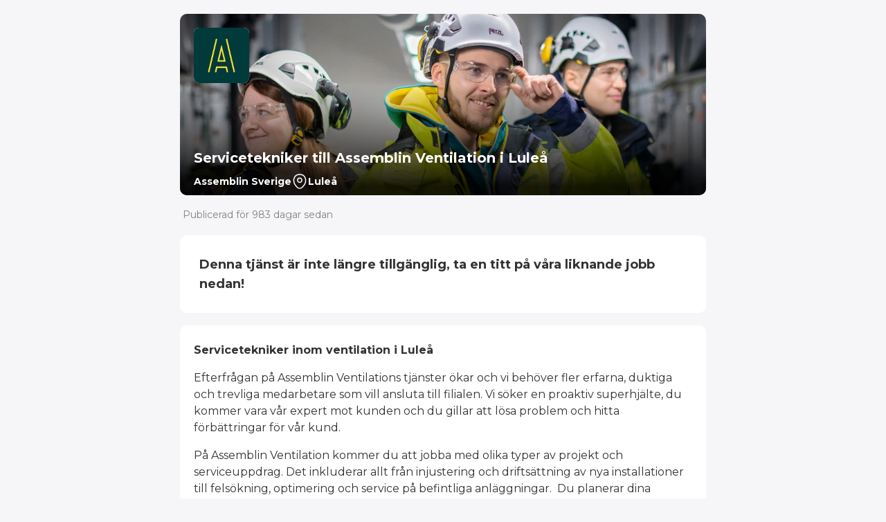

--- FILE ---
content_type: text/html; charset=utf-8
request_url: https://pages.adway.ai/assemblin-sverige/192119/lulea/servicetekniker-till-assemblin-ventilation-i-lulea
body_size: 12733
content:
<!DOCTYPE html><html lang="en"><head><meta charSet="utf-8" data-next-head=""/><script data-next-head="">
            window.dataLayer = window.dataLayer || [];
            dataLayer.push({"socialMediaMetadata":{"job_post_id":"646f7832e6376b001d00194c","job_post_urls":["https://candidate.hr-manager.net/applicationinit.aspx?cid=286&projectid=192119&departmentid=18451&mediaid=5","https://candidate.hr-manager.net/applicationinit.aspx","https://candidate.hr-manager.net/applicationinit.aspx?cid=286&projectid=192119&departmentid=18451&mediaid=5&skipadvertisement=true","https://pages.adway.ai/assemblin-sverige/192119/lulea/servicetekniker-till-assemblin-ventilation-i-lulea"],"customer_slug":"assemblin-sverige","customer_id":"628cf3f1825ed9001c85d850","organization_id":"628ce922825ed9001c85d843","category":"ventilation","categories":["ventilation"],"content_name":"servicetekniker till assemblin ventilation i luleå","employer":"assemblin","title":"servicetekniker till assemblin ventilation i luleå","occupation_class":null,"isco_level3":null,"isco_level4":null,"isco_similarity":null,"language":"sv","location_country":"se","location_region":"luleå","location_city":"luleå","role":null,"department":"assemblin ventilation","category_ids":["6294ac1b4af050001c3cea11"],"external_job_post_id":"192119","ats_job_post_id":"192119","career_stage":null,"job_customer_slug":"assemblin-sverige","job_customer_id":"628cf3f1825ed9001c85d850","job_organization_id":"628ce922825ed9001c85d843","job_category":"ventilation","job_categories":["ventilation"],"job_content_name":"servicetekniker till assemblin ventilation i luleå","job_employer":"assemblin","job_title":"servicetekniker till assemblin ventilation i luleå","job_occupation_class":null,"job_isco_level3":null,"job_isco_level4":null,"job_isco_similarity":null,"job_language":"sv","job_location_country":"se","job_location_region":"luleå","job_location_city":"luleå","job_role":null,"job_department":"assemblin ventilation","job_category_ids":["6294ac1b4af050001c3cea11"],"job_external_job_post_id":"192119","job_ats_job_post_id":"192119","job_career_stage":null},"orgId":"628ce922825ed9001c85d843","orgSlug":"assemblin","orgName":"Assemblin","customerId":"628cf3f1825ed9001c85d850","customerSlug":"assemblin-sverige","customerName":"Assemblin Sverige","customerAnalyticsId":"28e76224-19a7-41d8-970d-342263299e15","jobId":"646f7832e6376b001d00194c","atsJobId":"192119","campaignId":"646f7833a85e97001c6a5646","campaignIds":"","employer":"Assemblin","atsCategories":["ventilation"],"atsCategory":"ventilation","locations":["Luleå"],"city":"Luleå","state":"Norrbotten","region":"Luleå","country":"SE","language":"sv","applyMode":"redirect","applyButton":"apply","trk":{"fbPixelId":"774783043158501","scPixelId":"8dd527b7-7888-4488-a483-4f51b8bfb85e","ttPixelId":null,"liPixelPartnerId":"87178","liPixelApplyClickedId":"18409530","liPixelApplyCompletedId":"18409522"}});
          </script><script>(function(w,d,s,l,i){w[l] = w[l] || [];w[l].push({'gtm.start':
      new Date().getTime(),event:'gtm.js'});var f=d.getElementsByTagName(s)[0],
      j=d.createElement(s),dl=l!='dataLayer'?'&l='+l:'';j.async=true;j.src=
      'https://www.googletagmanager.com/gtm.js?id='+i+dl;f.parentNode.insertBefore(j,f);
  })(window,document,'script','dataLayer','GTM-TH2KGWFP');</script><script defer="" event-city="Luleå" event-state="Norrbotten" event-country="SE" event-language="sv" event-orgid="628ce922825ed9001c85d843" event-orgslug="assemblin" event-customerid="628cf3f1825ed9001c85d850" event-customerslug="assemblin-sverige" event-campaignid="646f7833a85e97001c6a5646" event-atscategory="ventilation" event-region="Luleå" event-applymode="redirect" event-applybutton="apply" data-domain="pages.adway.ai/assemblin-sverige,rollup.adway.ai,pages.adway.ai" data-api="/prx/api/event" src="https://plausible.io/js/script.pageview-props.js" data-next-head=""></script><link rel="icon" href="https://adway-assets.s3.eu-north-1.amazonaws.com/images/engage-logos/1654003918082-Assemblin%20logo.png" type="image/x-icon" data-next-head=""/><meta name="viewport" content="width=device-width,initial-scale=1.0,maximum-scale=1.0" data-next-head=""/><style data-next-head="">
              :root { --color-primary: #003A3A}
              :root { --color-secondary: }
              :root { --color-primary-opacity-50: rgba(0,58,58,0.5)}
              :root { --gradient-color: #000000}
            </style><title data-next-head="">Servicetekniker till Assemblin Ventilation i Luleå - Luleå</title><meta name="robots" content="index,follow" data-next-head=""/><meta name="description" content="Assemblin Sverige is now hiring for the position: Servicetekniker till Assemblin Ventilation i Luleå in Luleå. Apply now" data-next-head=""/><meta property="og:title" content="Arbeta med oss" data-next-head=""/><meta property="og:description" content="Trivs du riktigt bra med att kombinera det praktiska arbetet med att möta människor? Då har vi rätt tjänst för dig!
Assemblin Ventilation söker nu efter ytterligare en härlig och kompetent kollega. Vänta inte med din ansökan!" data-next-head=""/><meta property="og:url" content="https://pages.adway.ai/assemblin-sverige/192119/lulea/servicetekniker-till-assemblin-ventilation-i-lulea" data-next-head=""/><meta property="og:type" content="website" data-next-head=""/><meta property="og:image" content="https://adway-assets.s3.eu-north-1.amazonaws.com/images/engage-logos/1654003918082-Assemblin%20logo.png" data-next-head=""/><meta property="og:image:alt" content="Assemblin Sverige header image" data-next-head=""/><meta property="og:image:type" content="image/png" data-next-head=""/><meta property="og:image:width" content="80" data-next-head=""/><meta property="og:image:height" content="80" data-next-head=""/><meta property="og:locale" content="sv_SE" data-next-head=""/><script type="application/ld+json" data-next-head="">{"@context":"https://schema.org","@type":"JobPosting","datePosted":"2023-05-24T15:22:06.000Z","description":"Assemblin Sverige is now hiring for the position: Servicetekniker till Assemblin Ventilation i Luleå in Luleå. Apply now","title":"Servicetekniker till Assemblin Ventilation i Luleå","employmentType":"FULL_TIME","validThrough":"2023-07-09T23:59:59.000Z","hiringOrganization":{"@type":"Organization","name":"Assemblin Sverige","sameAs":"https://candidate.hr-manager.net/ApplicationInit.aspx?cid=286&amp;ProjectId=192119&amp;DepartmentId=18451&amp;MediaId=5&amp;SkipAdvertisement=true"},"jobLocation":{"@type":"Place","address":{"@type":"PostalAddress","addressCountry":"SE","addressLocality":"Luleå","addressRegion":"Luleå","postalCode":"","streetAddress":"Luleå"}}}</script><link rel="preload" as="image" imageSrcSet="https://adway-connect.imgix.net/1653634941918-Computer-LP-Ass.png?fm=auto&amp;max-h=262&amp;max-w=760&amp;auto=format&amp;cacheId=1686787200000&amp;fit=max&amp;w=480&amp;q=75 480w, https://adway-connect.imgix.net/1653634941918-Computer-LP-Ass.png?fm=auto&amp;max-h=262&amp;max-w=760&amp;auto=format&amp;cacheId=1686787200000&amp;fit=max&amp;w=768&amp;q=75 768w, https://adway-connect.imgix.net/1653634941918-Computer-LP-Ass.png?fm=auto&amp;max-h=262&amp;max-w=760&amp;auto=format&amp;cacheId=1686787200000&amp;fit=max&amp;w=992&amp;q=75 992w, https://adway-connect.imgix.net/1653634941918-Computer-LP-Ass.png?fm=auto&amp;max-h=262&amp;max-w=760&amp;auto=format&amp;cacheId=1686787200000&amp;fit=max&amp;w=1280&amp;q=75 1280w, https://adway-connect.imgix.net/1653634941918-Computer-LP-Ass.png?fm=auto&amp;max-h=262&amp;max-w=760&amp;auto=format&amp;cacheId=1686787200000&amp;fit=max&amp;w=1536&amp;q=75 1536w" imageSizes="100vw" data-next-head=""/><link rel="preconnect" href="https://fonts.gstatic.com" crossorigin="anonymous"/><link href="https://fonts.googleapis.com/css2?family=Montserrat:wght@300;400;500;600;700;800&amp;display=swap" rel="stylesheet"/><meta name="google-site-verification" content="8bgzSlvc4Vk_4MaF5Uf9_LusJ1hbAyoYwQU7X_dU1xY"/><link rel="preload" href="/_next/static/css/6a5f007a6744f0ab.css" as="style"/><link rel="stylesheet" href="/_next/static/css/6a5f007a6744f0ab.css" data-n-g=""/><link rel="preload" href="/_next/static/css/a1cf6479246d70c6.css" as="style"/><link rel="stylesheet" href="/_next/static/css/a1cf6479246d70c6.css" data-n-p=""/><noscript data-n-css=""></noscript><script defer="" nomodule="" src="/_next/static/chunks/polyfills-42372ed130431b0a.js"></script><script src="/_next/static/chunks/webpack-290046473b56c8bd.js" defer=""></script><script src="/_next/static/chunks/framework-1ce91eb6f9ecda85.js" defer=""></script><script src="/_next/static/chunks/main-4a78de16c0067513.js" defer=""></script><script src="/_next/static/chunks/pages/_app-3c43d795657a0d67.js" defer=""></script><script src="/_next/static/chunks/827-6fc4e8bcb53e630e.js" defer=""></script><script src="/_next/static/chunks/695-48d2aca7cdb541cf.js" defer=""></script><script src="/_next/static/chunks/142-3fc38389df40a644.js" defer=""></script><script src="/_next/static/chunks/867-9c4d8e2e62761fdf.js" defer=""></script><script src="/_next/static/chunks/975-e8f13b7b662900ae.js" defer=""></script><script src="/_next/static/chunks/387-b323f863927e004b.js" defer=""></script><script src="/_next/static/chunks/393-57c8d3e9bd182a7b.js" defer=""></script><script src="/_next/static/chunks/309-72a86aa0845f5c6c.js" defer=""></script><script src="/_next/static/chunks/423-5c6ba294f45a5e42.js" defer=""></script><script src="/_next/static/chunks/pages/%5BcustomerSlug%5D/%5BatsJobPostId%5D/%5Blocation%5D/%5Btitle%5D-890f1a4bdf431b4b.js" defer=""></script><script src="/_next/static/-7U9nDLxmarD2EPWlEhp6/_buildManifest.js" defer=""></script><script src="/_next/static/-7U9nDLxmarD2EPWlEhp6/_ssgManifest.js" defer=""></script></head><body><noscript><iframe src="https://www.googletagmanager.com/ns.html?id=GTM-TH2KGWFP" height="0" width="0" style="display:none;visibility:hidden"></iframe></noscript><div id="__next"><div class="min-h-full overflow-x-hidden antialiased dynamic-text-white"><div class="relative mx-5 mb-4 mt-5 h-[262px] max-w-body-container md:mx-auto" id="header-container"><span style="box-sizing:border-box;display:block;overflow:hidden;width:initial;height:initial;background:none;opacity:1;border:0;margin:0;padding:0;position:absolute;top:0;left:0;bottom:0;right:0"><img alt="Header image" sizes="100vw" srcSet="https://adway-connect.imgix.net/1653634941918-Computer-LP-Ass.png?fm=auto&amp;max-h=262&amp;max-w=760&amp;auto=format&amp;cacheId=1686787200000&amp;fit=max&amp;w=480&amp;q=75 480w, https://adway-connect.imgix.net/1653634941918-Computer-LP-Ass.png?fm=auto&amp;max-h=262&amp;max-w=760&amp;auto=format&amp;cacheId=1686787200000&amp;fit=max&amp;w=768&amp;q=75 768w, https://adway-connect.imgix.net/1653634941918-Computer-LP-Ass.png?fm=auto&amp;max-h=262&amp;max-w=760&amp;auto=format&amp;cacheId=1686787200000&amp;fit=max&amp;w=992&amp;q=75 992w, https://adway-connect.imgix.net/1653634941918-Computer-LP-Ass.png?fm=auto&amp;max-h=262&amp;max-w=760&amp;auto=format&amp;cacheId=1686787200000&amp;fit=max&amp;w=1280&amp;q=75 1280w, https://adway-connect.imgix.net/1653634941918-Computer-LP-Ass.png?fm=auto&amp;max-h=262&amp;max-w=760&amp;auto=format&amp;cacheId=1686787200000&amp;fit=max&amp;w=1536&amp;q=75 1536w" src="https://adway-connect.imgix.net/1653634941918-Computer-LP-Ass.png?fm=auto&amp;max-h=262&amp;max-w=760&amp;auto=format&amp;cacheId=1686787200000&amp;fit=max&amp;w=1536&amp;q=75" decoding="async" data-nimg="fill" class="rounded-base" style="position:absolute;top:0;left:0;bottom:0;right:0;box-sizing:border-box;padding:0;border:none;margin:auto;display:block;width:0;height:0;min-width:100%;max-width:100%;min-height:100%;max-height:100%;object-fit:cover"/></span><div class="gradient header-gradient absolute h-full w-full rounded-base opacity-90" data-testid="gradient"></div><div class="h-full w-full px-5 pb-2 pt-5"><div class="flex h-full w-full flex-col justify-between"><div class="max-w-35"><div class="relative min-w-20 max-w-20 h-20 w-20 aspect-square bg-transparent"><button data-testid="logo" class="relative h-full w-full object-contain rounded-lg false false"><span style="box-sizing:border-box;display:block;overflow:hidden;width:initial;height:initial;background:none;opacity:1;border:0;margin:0;padding:0;position:absolute;top:0;left:0;bottom:0;right:0"><img alt="Company Logo" src="[data-uri]" decoding="async" data-nimg="fill" class="h-full w-full object-contain rounded-lg" style="position:absolute;top:0;left:0;bottom:0;right:0;box-sizing:border-box;padding:0;border:none;margin:auto;display:block;width:0;height:0;min-width:100%;max-width:100%;min-height:100%;max-height:100%"/><noscript><img alt="Company Logo" loading="lazy" decoding="async" data-nimg="fill" style="position:absolute;top:0;left:0;bottom:0;right:0;box-sizing:border-box;padding:0;border:none;margin:auto;display:block;width:0;height:0;min-width:100%;max-width:100%;min-height:100%;max-height:100%" class="h-full w-full object-contain rounded-lg" sizes="100vw" srcSet="https://adway-assets.s3.eu-north-1.amazonaws.com/images/engage-logos/1654003918082-Assemblin%20logo.png?auto=format&amp;fit=max&amp;w=480&amp;q=75 480w, https://adway-assets.s3.eu-north-1.amazonaws.com/images/engage-logos/1654003918082-Assemblin%20logo.png?auto=format&amp;fit=max&amp;w=768&amp;q=75 768w, https://adway-assets.s3.eu-north-1.amazonaws.com/images/engage-logos/1654003918082-Assemblin%20logo.png?auto=format&amp;fit=max&amp;w=992&amp;q=75 992w, https://adway-assets.s3.eu-north-1.amazonaws.com/images/engage-logos/1654003918082-Assemblin%20logo.png?auto=format&amp;fit=max&amp;w=1280&amp;q=75 1280w, https://adway-assets.s3.eu-north-1.amazonaws.com/images/engage-logos/1654003918082-Assemblin%20logo.png?auto=format&amp;fit=max&amp;w=1536&amp;q=75 1536w" src="https://adway-assets.s3.eu-north-1.amazonaws.com/images/engage-logos/1654003918082-Assemblin%20logo.png?auto=format&amp;fit=max&amp;w=1536&amp;q=75"/></noscript></span></button></div></div><div id="header-wrapper" class="ml-1 flex w-full flex-col justify-center md:ml-0"><div class="group relative"><span class="z-[1] m-0 mt-3 line-clamp-2 text-xl font-bold !text-white">Servicetekniker till Assemblin Ventilation i Luleå</span></div><div class="z-[1] m-0 mt-2 flex max-w-full flex-wrap items-center text-sm font-bold sm:flex-nowrap sm:gap-2"><div class="w-full leading-3 sm:w-auto sm:max-w-[60%]"><div class="group relative"><span class="inline-block max-w-full truncate text-sm font-bold !text-white">Assemblin Sverige</span></div></div><div class="sm:max-w-[5%]"><svg width="24" height="24" viewBox="0 0 24 24" fill="none" xmlns="http://www.w3.org/2000/svg" class="hidden sm:inline-block" color="white"><path d="M12 13.4299C13.7231 13.4299 15.12 12.0331 15.12 10.3099C15.12 8.58681 13.7231 7.18994 12 7.18994C10.2769 7.18994 8.88 8.58681 8.88 10.3099C8.88 12.0331 10.2769 13.4299 12 13.4299Z" stroke="currentColor" stroke-width="1.5"></path><path d="M3.61995 8.49C5.58995 -0.169998 18.42 -0.159997 20.38 8.5C21.53 13.58 18.37 17.88 15.6 20.54C13.59 22.48 10.41 22.48 8.38995 20.54C5.62995 17.88 2.46995 13.57 3.61995 8.49Z" stroke="currentColor" stroke-width="1.5"></path></svg></div><div class="w-full leading-3 sm:w-auto sm:max-w-[35%]"><div class="group relative"><span class="inline-block max-w-full truncate text-sm font-bold !text-white">Luleå</span></div></div></div></div></div></div></div><div id="layout" class="m-auto max-w-body-container pb-10 w-full px-5 md:px-0"><div class="mb-5 ml-1 inline-block text-sm font-normal leading-3 !text-light-grey"><span class="block h-fit w-fit animate-pulse whitespace-nowrap rounded-full bg-gray-300 text-transparent">Published X days ago</span></div><div data-testid="tabs-wrapper" class="scrollbar-hide flex flex-row overflow-auto hidden "><button data-selected="true" class="mx-1 whitespace-nowrap border-b-4 border-solid p-2 font-medium !text-black transition-border-color duration-100 ease-in-out first:mx-0  md:px-5 md:py-3 border-[var(--color-primary)]">Beskrivning</button></div><div class="mt-1"><div><p class="mt-0 rounded-base bg-white p-7 text-lg font-bold" data-testid="vacancy-not-available-text">Denna tjänst är inte längre tillgänglig, ta en titt på våra liknande jobb nedan!</p></div><div class="description-link false relative w-full overflow-x-hidden break-words rounded-base bg-white p-5 pt-2"><div data-testid="description" id="job-description"><p><strong>Servicetekniker inom ventilation i Luleå</strong></p>

<p>Efterfrågan på Assemblin Ventilations tjänster ökar och vi behöver fler erfarna, duktiga och trevliga medarbetare som vill ansluta till filialen. Vi söker en proaktiv superhjälte, du kommer vara vår expert mot kunden och du gillar att lösa problem och hitta förbättringar för vår kund. </p>

<p>På Assemblin Ventilation kommer du att jobba med olika typer av projekt och serviceuppdrag. Det inkluderar allt från injustering och driftsättning av nya installationer till felsökning, optimering och service på befintliga anläggningar.  Du planerar dina serviceuppdrag själv och rapporterar till servicechefen. Arbetet är till stor del självständigt men du kommer ha tät kontakt med dina kollegor. På Assemblin jobbar vi hårt men vi tycker att det är minst lika viktigt att trivas bra och förhoppningsvis ha lite kul mellan varven.  </p>

<p><strong>Din bakgrund  </strong></p>

<p>Vi söker dig som har erfarenhet som servicetekniker inom ventilation, gärna med kunskaper inom styr &amp; regler och kyla. Har du även el eller OVK-behörighet så är det kanonbra. I rollen som servicetekniker är du den som representerar Assemblin ute hos våra kunder, därför tror vi att du är en person som har ett professionellt förhållningssätt och du gillar helt enkelt att vara ansiktet utåt. Vi tror att du har full koll på hur du ska utföra ditt arbete och att du trivs riktigt bra med att kombinera det praktiska arbetet med att möta människor.</p>

<p>Goda kunskaper i svenska språket och B-körkort är ett krav.  </p>

<p><strong>Vår framgång är bara luft  </strong></p>

<p>Varje uppdrag är unikt och varje lösning är unik, vi är organiserade så att vi är med hela vägen – från konstruktion till service och underhåll. Varje projekt är summan av tusentals detaljer som måste koordineras och byggas ihop till en helhet, det gör vi genom att anställa medarbetare med rätt kompetens och rätt inställning. Du kommer att arbeta i ett entreprenörsdrivet företag som kännetecknas av tillväxt och korta beslutsvägar. Vi tänker stort men agerar snabbt och lokalt, från Malmö i söder till Luleå i norr. Vi är måna om att ha ett öppet och gott arbetsklimat där alla medarbetare bidrar till att utveckla företaget framåt. På Assemblin är vi stolta över det vi gör och inte minst över de personer som ser till att få det gjort.</p>

<p><strong>Ansökan och kontaktperson  </strong></p>

<p>Välkommen att registrera din ansökan med ett uppdaterat CV och ett personligt brev, vi ser fram emot att få läsa den. Urvalsprocessen sker löpande så vi ser gärna att du ansöker så snart som möjligt. För mer information om rollen, kontakta Servicechef Roger Bäckström på <a href="mailto:stefan.lindberg@assemblin.se">Roger.Backstrom@assemblin.se</a> eller 070 588 79 59.</p></div></div></div><h4 class="text-lg font-medium text-primary">Liknande jobb</h4><div class="flex flex-col gap-5 overflow-auto" id="similar-job-posts-list"></div></div></div></div><script id="__NEXT_DATA__" type="application/json">{"props":{"pageProps":{"jobPost":{"id":"646f7832e6376b001d00194c","atsJobPostId":"192119","title":"Servicetekniker till Assemblin Ventilation i Luleå","description":"\u003cp\u003e\u003cstrong\u003eServicetekniker inom ventilation i Luleå\u003c/strong\u003e\u003c/p\u003e\r\n\r\n\u003cp\u003eEfterfrågan på Assemblin Ventilations tjänster ökar och vi behöver fler erfarna, duktiga och trevliga medarbetare som vill ansluta till filialen. Vi söker en proaktiv superhjälte, du kommer vara vår expert mot kunden och du gillar att lösa problem och hitta förbättringar för vår kund. \u003c/p\u003e\r\n\r\n\u003cp\u003ePå Assemblin Ventilation kommer du att jobba med olika typer av projekt och serviceuppdrag. Det inkluderar allt från injustering och driftsättning av nya installationer till felsökning, optimering och service på befintliga anläggningar.  Du planerar dina serviceuppdrag själv och rapporterar till servicechefen. Arbetet är till stor del självständigt men du kommer ha tät kontakt med dina kollegor. På Assemblin jobbar vi hårt men vi tycker att det är minst lika viktigt att trivas bra och förhoppningsvis ha lite kul mellan varven.  \u003c/p\u003e\r\n\r\n\u003cp\u003e\u003cstrong\u003eDin bakgrund  \u003c/strong\u003e\u003c/p\u003e\r\n\r\n\u003cp\u003eVi söker dig som har erfarenhet som servicetekniker inom ventilation, gärna med kunskaper inom styr \u0026amp; regler och kyla. Har du även el eller OVK-behörighet så är det kanonbra. I rollen som servicetekniker är du den som representerar Assemblin ute hos våra kunder, därför tror vi att du är en person som har ett professionellt förhållningssätt och du gillar helt enkelt att vara ansiktet utåt. Vi tror att du har full koll på hur du ska utföra ditt arbete och att du trivs riktigt bra med att kombinera det praktiska arbetet med att möta människor.\u003c/p\u003e\r\n\r\n\u003cp\u003eGoda kunskaper i svenska språket och B-körkort är ett krav.  \u003c/p\u003e\r\n\r\n\u003cp\u003e\u003cstrong\u003eVår framgång är bara luft  \u003c/strong\u003e\u003c/p\u003e\r\n\r\n\u003cp\u003eVarje uppdrag är unikt och varje lösning är unik, vi är organiserade så att vi är med hela vägen – från konstruktion till service och underhåll. Varje projekt är summan av tusentals detaljer som måste koordineras och byggas ihop till en helhet, det gör vi genom att anställa medarbetare med rätt kompetens och rätt inställning. Du kommer att arbeta i ett entreprenörsdrivet företag som kännetecknas av tillväxt och korta beslutsvägar. Vi tänker stort men agerar snabbt och lokalt, från Malmö i söder till Luleå i norr. Vi är måna om att ha ett öppet och gott arbetsklimat där alla medarbetare bidrar till att utveckla företaget framåt. På Assemblin är vi stolta över det vi gör och inte minst över de personer som ser till att få det gjort.\u003c/p\u003e\r\n\r\n\u003cp\u003e\u003cstrong\u003eAnsökan och kontaktperson  \u003c/strong\u003e\u003c/p\u003e\r\n\r\n\u003cp\u003eVälkommen att registrera din ansökan med ett uppdaterat CV och ett personligt brev, vi ser fram emot att få läsa den. Urvalsprocessen sker löpande så vi ser gärna att du ansöker så snart som möjligt. För mer information om rollen, kontakta Servicechef Roger Bäckström på \u003ca href=\"mailto:stefan.lindberg@assemblin.se\"\u003eRoger.Backstrom@assemblin.se\u003c/a\u003e eller 070 588 79 59.\u003c/p\u003e","url":"https://candidate.hr-manager.net/ApplicationInit.aspx?cid=286\u0026ProjectId=192119\u0026DepartmentId=18451\u0026MediaId=5","applicationUrl":"https://candidate.hr-manager.net/ApplicationInit.aspx?cid=286\u0026ProjectId=192119\u0026DepartmentId=18451\u0026MediaId=5\u0026SkipAdvertisement=true","locations":[{"country":"SE","subdivision":"Norrbotten","city":"Luleå","municipality":"Luleå","geolocation":{"longitude":22.152210000000025,"latitude":65.58387000000005}}],"isPartTime":false,"language":"sv","remoteStatus":{"flexible":false,"remote":false},"categories":["Ventilation"],"employerName":"Assemblin","landingPageSlug":"/assemblin-sverige/192119/lulea/servicetekniker-till-assemblin-ventilation-i-lulea","landingPageHeaderImageUrl":"","campaignId":"646f7833a85e97001c6a5646","pubDate":"2023-05-24T15:22:06.000Z","endDate":"2023-07-09T23:59:59.000Z","isDraft":false,"isActive":false,"isExpired":true,"convert":false,"socialMediaMetadata":{"job_post_id":"646f7832e6376b001d00194c","job_post_urls":["https://candidate.hr-manager.net/applicationinit.aspx?cid=286\u0026projectid=192119\u0026departmentid=18451\u0026mediaid=5","https://candidate.hr-manager.net/applicationinit.aspx","https://candidate.hr-manager.net/applicationinit.aspx?cid=286\u0026projectid=192119\u0026departmentid=18451\u0026mediaid=5\u0026skipadvertisement=true","https://pages.adway.ai/assemblin-sverige/192119/lulea/servicetekniker-till-assemblin-ventilation-i-lulea"],"customer_slug":"assemblin-sverige","customer_id":"628cf3f1825ed9001c85d850","organization_id":"628ce922825ed9001c85d843","category":"ventilation","categories":["ventilation"],"content_name":"servicetekniker till assemblin ventilation i luleå","employer":"assemblin","title":"servicetekniker till assemblin ventilation i luleå","occupation_class":null,"isco_level3":null,"isco_level4":null,"isco_similarity":null,"language":"sv","location_country":"se","location_region":"luleå","location_city":"luleå","role":null,"department":"assemblin ventilation","category_ids":["6294ac1b4af050001c3cea11"],"external_job_post_id":"192119","ats_job_post_id":"192119","career_stage":null,"job_customer_slug":"assemblin-sverige","job_customer_id":"628cf3f1825ed9001c85d850","job_organization_id":"628ce922825ed9001c85d843","job_category":"ventilation","job_categories":["ventilation"],"job_content_name":"servicetekniker till assemblin ventilation i luleå","job_employer":"assemblin","job_title":"servicetekniker till assemblin ventilation i luleå","job_occupation_class":null,"job_isco_level3":null,"job_isco_level4":null,"job_isco_similarity":null,"job_language":"sv","job_location_country":"se","job_location_region":"luleå","job_location_city":"luleå","job_role":null,"job_department":"assemblin ventilation","job_category_ids":["6294ac1b4af050001c3cea11"],"job_external_job_post_id":"192119","job_ats_job_post_id":"192119","job_career_stage":null}},"customer":{"id":"628cf3f1825ed9001c85d850","name":"Assemblin Sverige","slug":"assemblin-sverige","linkedinPartnerIds":["18409530"],"plausibleDomain":"pages.adway.ai/assemblin-sverige","customerAnalyticsId":"28e76224-19a7-41d8-970d-342263299e15","companyDescription":{"title":"","description":""},"reviews":[],"enableListingSite":false,"landingPageTopSection":{"data":"","isEnabled":false},"landingPageBottomSection":{"data":"","isEnabled":false},"headerImage":"https://adway-connect.imgix.net/1653634941918-Computer-LP-Ass.png?fm=auto\u0026max-h=262\u0026max-w=760\u0026auto=format\u0026cacheId=1686787200000","logoImage":"https://adway-assets.s3.eu-north-1.amazonaws.com/images/engage-logos/1654003918082-Assemblin%20logo.png","isLogoImageTransparent":false,"primaryColor":"#003A3A","secondaryColor":"","fontFamily":"","fontSize":"16px","stylesheet":"normal","legalmonsterWidgetIds":[],"disableSimilarJobPosts":false,"shape":"square","gradientColor":"#000000","applyButtonText":"Apply now","gradientType":"gradient","fallbackIcon":"","fallbackCategory":"","primaryColorListingSite":"#000000","aboutUs":{"title":"","shortDescription":"","longDescription":"","backgroundColor":"#EFE2C2"},"roundedBorders":"rounded-base","listingSiteLanguage":"en","facetsColors":{"locationFacet":"#EEE2FD","categoryFacet":"#FECD83","otherFacet":"#F2F0F4"},"logoImageListingSite":"","headerImageListingSite":"","embedOptions":{"showJobsFirstPage":false,"showLogo":true,"showAboutUs":true,"showTitle":true,"showBackground":true,"firstCardColor":"#C1E4F4","secondCardColor":"#E0D3FC","thirdCardColor":"#D1EFC2","whiteText":false},"convert":false,"privacyPolicyText":"","termsOfServiceText":"","showNotifyToggle":true,"showTermsPrivacyToggle":true,"snapchatPixelId":"8dd527b7-7888-4488-a483-4f51b8bfb85e","facebookPixelId":"774783043158501","liPixelPartnerId":"87178","liPixelApplyClickedId":"18409530","liPixelApplyCompletedId":"18409522","orgSlug":"assemblin","orgName":"Assemblin","organization":"628ce922825ed9001c85d843","favIconImg":"https://adway-assets.s3.eu-north-1.amazonaws.com/images/engage-logos/1654003918082-Assemblin%20logo.png"},"adInformation":{"mediaUrl":"https://adway-assets.s3.eu-north-1.amazonaws.com/images/processed/1685026878032-3830d637-5fd4-48ed-88c6-c6ddddb6a177.png","adTitle":"Arbeta med oss","adBody":"Trivs du riktigt bra med att kombinera det praktiska arbetet med att möta människor? Då har vi rätt tjänst för dig!\nAssemblin Ventilation söker nu efter ytterligare en härlig och kompetent kollega. Vänta inte med din ansökan!"},"similarOrOtherJobPostsResponse":{"similarJobPosts":[{"campaignIds":["69495fb9df2dfaee942e86dd"],"categories":["Ventilation"],"title":"Senior Byggledare till Projektuppdrag Syd AB i Malmö","landingPageSlug":"/assemblin-sverige/192656/malmo/senior-byggledare-till-projektuppdrag-syd-ab-i-malmo","locations":[{"country":"SE","subdivision":"Skåne","city":"Malmö","municipality":"Malmö","geolocation":{"longitude":13.0013362,"latitude":55.6033166}}],"pubDate":"2025-12-08T14:33:04.000Z","endDate":"2026-03-01T23:59:59.000Z","remoteStatus":{"flexible":false,"remote":false},"isPartTime":false},{"campaignIds":["693bca7e407ed64088464af8"],"categories":["Ventilation"],"title":"Servicetekniker till Assemblin Ventilation i Helsingborg","landingPageSlug":"/assemblin-sverige/192663/helsingborg/servicetekniker-till-assemblin-ventilation-i-helsingborg","locations":[{"country":"SE","subdivision":"Skåne","city":"Helsingborg","municipality":"Helsingborg","geolocation":{"longitude":12.69525,"latitude":56.0468849}}],"pubDate":"2025-12-12T07:50:52.000Z","endDate":"2026-02-01T23:59:59.000Z","remoteStatus":{"flexible":false,"remote":false},"isPartTime":false},{"campaignIds":["693be5ac407ed64088468a91"],"categories":["Ventilation"],"title":"Projektör till Assemblin Ventilation i Helsingborg","landingPageSlug":"/assemblin-sverige/192664/helsingborg/projektor-till-assemblin-ventilation-i-helsingborg","locations":[{"country":"SE","subdivision":"Skåne","city":"Helsingborg","municipality":"Helsingborg","geolocation":{"longitude":12.69525,"latitude":56.0468849}}],"pubDate":"2025-12-12T08:26:13.000Z","endDate":"2026-02-01T23:59:59.000Z","remoteStatus":{"flexible":false,"remote":false},"isPartTime":false}]},"legalWidgetId":"RTCknRuK4s4VeotZqexS8s3W","legalLocale":"sv-se","_nextI18Next":{"initialI18nStore":{"sv":{"landingpage":{"published_ago.expired_text_one":"Publicerad för {{count}} dag sedan","published_ago.expired_text_few":"Publicerad för {{count}} dagar sedan","published_ago.expired_text_other":"Publicerad för {{count}} dagar sedan","published_ago.expired_text_many":"Publicerad för {{count}} dagar sedan","published_ago.active_text":"Ansök innan {{end_date}}","use_tabs.description_label":"Beskrivning","use_tabs.company_label":"Företag","use_tabs.testimonials_label":"Intervjuer","description.expired_text":"Denna tjänst är inte längre tillgänglig, ta en titt på våra liknande jobb nedan!","description.read_more_text":"Läs hela beskrivningen","testimonials.headline":"Hur är det att jobba här","similar_job_posts.headline_other":"Andra jobb","similar_job_posts.headline_similar":"Liknande jobb","testimonials_list.headline":"Intervjuer","apply_button.text":"Ansök nu","apply_button.applied_text":"Öppna min ansökan","join_us_button.text":"Gå med oss","im_interested_button.text":"Jag är intresserad","view_more_button.text":"Se fler"},"common":{"redirect.headline":"Vänligen vänta...","redirect.text":"Du skickas nu vidare till {{customerName}} för att genomföra din ansökan, vänligen fyll i hela formuläret för att söka tjänsten","not_found.text":"Sidan du sökte kunde inte hittas","header.jobcard.multiple_locations_text":"Flera platser","similarjobposts.jobcard.remote_text":"Distans","registration_form.modal_title":"Ansök nu","registration_form.full_name":"Namn","registration_form.email":"Epost","registration_form.phone_number":"Mobilnummer","registration_form.accept_terms.label":"Jag accepterar ","registration_form.and_the":" och ","registration_form.terms_of_service":"Användaravtal","registration_form.privacy_policy":"Hantering av persondata","registration_form.terms_service_text":"Genom att skicka in formuläret godkänner jag ","registration_form.allow_contact":"Kontakta mig angående framtida jobbmöjligheter.","registration_form.apply_button":"Ansök","error_modal.request_failed.headline":"Oops, anropet misslyckades!","error_modal.request_failed.text":"Vänligen kontrollera din internetanslutning och försök igen","error_modal.request_failed.candidate_already_applied_headline":"Här igen?","error_modal.request_failed.candidate_already_applied_text":"Du har redan ansökt om den här tjänsten och vi har skickat dig ett e-postmeddelande med en länk till din befintliga ansökan.","error_modal.send_new_link_label":"Skicka mig länken igen","error_modal.already_have_link_label":"Jag har redan länken","error_modal.try_again_button":"Försök igen","error_modal.cancel_button":"Avbryt","form_error.required":"{{displayLabel}} måste fyllas i","form_error.too_small":"{{displayLabel}} måste vara minst {{count}} tecken","form_error.small.number":"{{displayLabel}} måste vara minst {{count}}","form_error.too_small.choice":"Minst {{count}} alternativ måste väljas","form_error.too_small.fallback":"{{displayLabel}} är för kort","form_error.too_big":"{{displayLabel}} får maximalt vara {{count}} tecken","form_error.too_big.number":"{{displayLabel}} får högst vara {{count}}","form_error.too_big.choice":"Max {{count}} alternativ kan väljas","form_error.too_big.fallback":"{{displayLabel}} är för lång","form_error.invalid_string":"Felaktigt format","form_error.invalid_type":"Felaktig typ","form_error.default_error":"Fel","form_error.answer":"Detta fält","registration_form.close_button":"Stäng","terms_of_service.close_button":"Stäng","apply_button.text":"Ansök nu","join_us_button.text":"Gå med oss","im_interested_button.text":"Jag är intresserad","form_error.invalid_full_name":"{{displayLabel}} måste innehålla både förnamn och efternamn"},"convert":{"overview.headline.completed":"Bra jobbat!","overview.headline.not_completed":"Snart färdig!","overview.steps.finished":"Du är färdig med alla steg!","overview.steps.remaining_one":"Du har {{remainingSteps}} steg till att utföra","overview.steps.remaining_other":"Du har {{remainingSteps}} steg till att utföra","overview.steps.remember_to_submit":"Kom ihåg att skicka in din ansökan","overview.registration_form.created":"Ansökan har skapats","overview.registration_form.submitted_at":"Ansökan skickades in {{timestamp}}","overview.cv.uploaded":"CV har laddats upp","overview.cv.upload":"Ladda upp CV","overview.screening_questions.answered":"Urvalsfrågor har besvarats","overview.screening_questions.answer":"Svara på urvalsfrågor","overview.cover_letter.uploaded":"Personligt brev har laddats upp","overview.cover_letter.upload":"Ladda upp personligt brev","overview.submit":"Skicka in ansökan","cv.headline":"CV","screening_questions.headline":"Urvalsfrågor","screening_questions.save_button":"Spara","cover_letter.headline":"Personligt brev","attachments.headline":"Bilagor","file_upload.button":"Spara","file_upload.failure":"Något gick fel när filen skulle laddas upp","file_upload.too_many_files":"Maximalt antal filer har överskridits","apply_button.applied_text":"Öppna min ansökan","file_upload.browse_files":"Bläddra bland filer","file_upload.only_allowed_file_types":"Endast .pdf- eller .docx-filer kan väljas","file_upload.max_size":"Max filstorlek","file_upload.upload_failure":"Något gick fel när filen laddades upp","file_upload.remove_failure":"Något gick fel när filen togs bort","file_upload.invalid_type":"Filen måste vara en .pdf- eller .docx-fil","file_upload.required":"Fil krävs","file_upload.file_too_large":"Filen får inte vara större än","file_upload.file_too_small":"Filen kan inte vara av storlek 0","file_upload.continue_button":"Fortsätt","file_upload.skip_button":"Hoppa över","file_upload.back_button":"Tillbaka","overview.continue_button.text":"Fortsätt","overview.done.text":"Klar","overview.remind_later_button.text":"Påminn mig senare","overview.headline_finished":"Bra jobbat!","overview.headline":"Bra, nästan klart...","overview.subtitle_finished":"Genom att dela din information sticker din profil nu ut från mängden","overview.journey_finished":"Tack för din ansökan! Genom att dela ännu mer information kommer din profil att sticka ut från mängden.","overview.subtitle.part1":"Vi har tagit emot dina uppgifter och skulle","overview.subtitle.part2":"gärna vilja veta mer om dig.","overview.profile_strength":"Profilstyrka","privacy_policy.close_button":"Stäng","screening_questions.boolean.yes":"Ja","screening_questions.boolean.no":"Nej","screening_questions.choice.subheader":"(Välj mellan {{minChosen}} och {{maxChosen}} alternativ)","screening_questions.number.subheader":"(Måste vara ett nummer mellan {{minValue}} och {{maxValue}})","convert.step_header.next":"Nästa","convert.step_header.final_step":"Sista steget","overview.cv.headline":"Ladda upp ditt CV","overview.cv.subtitle":"Presentera din kompetens och erfarenheter","overview.registration_form.headline":"Kontaktuppgifter","overview.registration_form.subtitle":"Ansökan inskickad.","overview.cover_letter.headline":"Ladda upp ditt personliga brev","overview.cover_letter.subtitle":"Förmedla dina ambitioner och bygg förtroende","overview.screening_questions.headline":"Berätta om dig själv","overview.screening_questions.subtitle":"Snabba och korta frågor om dig","overview.attachments.headline":"Dela ytterligare dokument","overview.attachments.subtitle":"Bifoga relevanta filer","overview.am_done_button.text":"Jag är klar","overview.journey_finished_lead_trap":"Tack för ditt intresse för denna roll","overview.continue_application_button.text":"Fortsätt ansökan","overview.smart_score_card.headline":"Snabba frågor","linkedin.step.title":"Anslut LinkedIn","linkedin.step.description":"Att ansluta din LinkedIn gör det enkelt att visa upp dina erfarenheter och färdigheter utan extra ansträngning.","linkedin.step.connect":"Anslut LinkedIn","linkedin.step.connected":"Ansluten till LinkedIn","linkedin.step.connected_description":"Din erfarenhet, dina färdigheter och dina rekommendationer kommer att importeras automatiskt för att förbättra din ansökan.","confirm.otp":"Bekräfta kod","confirm.otp.title":"Bekräfta din ansökan","confirm.otp.description":"Vi har skickat en kod till dig för att verifiera din e-post. Kontrollera din inkorg och ange koden nedan.","confirm.otp.resend.code.text":"Fick du ingen kod?","confirm.otp.resend.code.button":"Skicka koden igen","resend.otp.title":"Skicka koden igen","resend.otp.description":"Ange din {{field}} som du använde i din ansökan för att få en ny verifieringskod.","resend.otp":"Skicka koden igen","convert.step.skip_button":"Hoppa över detta steg","overview.cv.skip":"Har du inget CV?","overview.cover_letter.skip":"Har du inget följebrev?","overview.attachments.skip":"Har du inga bilagor?","overview.linkedin.skip":"Har du ingen LinkedIn-profil?","dropdown.choice.select.placeholder":"Välj ett alternativ"}},"en":{"landingpage":{"published_ago.expired_text_one":"Published {{count}} day ago","published_ago.expired_text_few":"Published {{count}} days ago","published_ago.expired_text_other":"Published {{count}} days ago","published_ago.expired_text_many":"Published {{count}} days ago","published_ago.active_text":"Apply before {{end_date}}","use_tabs.description_label":"Description","use_tabs.company_label":"Company","use_tabs.testimonials_label":"Testimonials","description.expired_text":"This vacancy is no longer available, please have a look at our other jobs below!","description.read_more_text":"Read full description","testimonials.headline":"How is it like working here","similar_job_posts.headline_other":"Other jobs","similar_job_posts.headline_similar":"Similar jobs","testimonials_list.headline":"Testimonials","apply_button.text":"Apply now","join_us_button.text":"Join us","im_interested_button.text":"I'm interested","view_more_button.text":"View more","apply_form.validation.required":"{{name}} is required"},"common":{"redirect.headline":"Please wait...","redirect.text":"You are now being redirected to {{customerName}} for your application, please fill the entire form to apply for the position","not_found.text":"The page you requested was not found","header.jobcard.multiple_locations_text":"Multiple locations","similarjobposts.jobcard.remote_text":"Remote","registration_form.modal_title":"Apply now","registration_form.full_name":"Name","registration_form.email":"Email","registration_form.phone_number":"Mobile","registration_form.accept_terms.label":"I accept the ","registration_form.and_the":" and the ","registration_form.terms_of_service":"Terms of service","registration_form.privacy_policy":"Privacy policy","registration_form.allow_contact":"Notify me on future opportunities.","registration_form.apply_button":"Apply","registration_form.terms_service_text":"By submitting the form I accept the ","error_modal.request_failed.headline":"Oops, request failed!","error_modal.request_failed.text":"Please check your internet connection and try again","error_modal.request_failed.candidate_already_applied_headline":"Thanks","error_modal.request_failed.candidate_already_applied_text":"You have applied to this job earlier and we have sent you an email with a link to your existing application.","error_modal.send_new_link_label":"Send me the link again","error_modal.already_have_link_label":"I already have the link","error_modal.try_again_button":"Try again","error_modal.cancel_button":"Cancel","form_error.required":"{{displayLabel}} is required","form_error.too_small":"{{displayLabel}} must be at least {{count}} characters","form_error.too_small.number":"{{displayLabel}} must be at least {{count}}","form_error.too_small.choice":"At least {{count}} options must be chosen","form_error.too_small.fallback":"{{displayLabel}} is too short","form_error.too_big":"{{displayLabel}} must be at most {{count}} characters","form_error.too_big.number":"{{displayLabel}} must be at most {{count}}","form_error.too_big.choice":"At most {{count}} options can be chosen","form_error.too_big.fallback":"{{displayLabel}} is too long","form_error.invalid_string":"Invalid format","form_error.invalid_type":"Invalid type","form_error.default_error":"Error","form_error.answer":"This field","form_error.invalid_full_name":"{{displayLabel}} must contain at least 2 words","short_url.redirect.headline":"We are redirecting you to your application","short_url.redirect.text":"Please wait while we take you to your application...","short_url.redirect.countdown":"Redirecting in {{countdown}} seconds","short_url.redirect.manual":"If you are not redirected automatically,","short_url.redirect.click_here":"click here","short_url.redirect.error.headline":"Oops, something went wrong...","short_url.redirect.error.message":"We are sorry, but the link you are trying to access is invalid or has expired"},"convert":{"overview.headline.completed":"Success!","overview.headline.not_completed":"Almost there!","overview.steps.finished":"You have completed all the steps!","overview.steps.remaining_one":"You have {{remainingSteps}} more step to complete","overview.steps.remaining_other":"You have {{remainingSteps}} more steps to complete","overview.steps.remember_to_submit":"Remember to submit your application","overview.registration_form.created":"Application has been created","overview.registration_form.submitted_at":"Application was submitted at {{timestamp}}","overview.cv.uploaded":"CV has been uploaded","overview.cv.upload":"Upload CV","overview.screening_questions.answered":"Screening questions answered","overview.screening_questions.answer":"Answer screening questions","overview.cover_letter.uploaded":"Cover letter has been uploaded","overview.cover_letter.upload":"Upload cover letter","overview.submit":"Submit application","cv.headline":"Resume","screening_questions.headline":"Screening questions","screening_questions.save_button":"Save","screening_questions.number.subheader":"(Should be a number between {{minValue}} and {{maxValue}})","screening_questions.choice.subheader":"(Choose between {{minChosen}} and {{maxChosen}} options)","screening_questions.boolean.yes":"Yes","screening_questions.boolean.no":"No","cover_letter.headline":"Cover letter","attachments.headline":"Additional files","file_upload.button":"Save","file_upload.browse_files":"Click here to upload your {{fileType}}","file_upload.only_allowed_file_types":"Only .pdf or .docx files can be chosen","file_upload.max_size":"Max file size","file_upload.failure":"Something went wrong when uploading the file","file_upload.file_too_large":"File cannot be larger than","file_upload.file_too_small":"File cannot be of size 0","file_upload.too_many_files":"Maximum number of files exceeded","file_upload.invalid_type":"File must be a .pdf or .docx","overview.smart_score_card.headline":"Welcome Questions","linkedin.step.title":"Connect LinkedIn","linkedin.step.description":"Connecting your LinkedIn makes it easy to showcase your experience and skills without extra effort.","linkedin.step.connected_description":"Your experience, skills, and endorsements will be automatically imported to enhance your application.","linkedin.step.connect":"Connect LinkedIn","linkedin.step.connected":"Connected to LinkedIn","confirm.otp":"Confirm","confirm.otp.title":"Verify your application","confirm.otp.description.title":"Thanks for applying!","confirm.otp.description":"Enter the code sent to your email or phone to verify your application.","confirm.otp.resend.code.text":"Didn’t get a code?","confirm.otp.resend.code.button":"Resend code","resend.otp.title":"Resend code","resend.otp.description":"Please enter your {{field}} that you used in your application to receive a new verification code.","resend.otp":"Resend code","convert.step.skip_button":"Skip this step","overview.cv.skip":"Don't have a CV?","overview.cover_letter.skip":"Don't have a cover letter?","overview.attachments.skip":"Don't have any attachments?","overview.linkedin.skip":"Don't have a LinkedIn profile?","dropdown.choice.select.placeholder":"Select an option"}}},"initialLocale":"sv","ns":["landingpage","common","convert"],"userConfig":{"i18n":{"defaultLocale":"en","locales":["en","sv","de","fi","fr","hu","nl","pl","ro","no","da"],"localePath":"/var/task/public/locales","fallbackLng":"en"},"reloadOnPrerender":false,"default":{"i18n":{"defaultLocale":"en","locales":["en","sv","de","fi","fr","hu","nl","pl","ro","no","da"],"localePath":"/var/task/public/locales","fallbackLng":"en"},"reloadOnPrerender":false}}},"previousUrl":"","bypassCookieConsent":false},"__N_SSG":true},"page":"/[customerSlug]/[atsJobPostId]/[location]/[title]","query":{"customerSlug":"assemblin-sverige","atsJobPostId":"192119","location":"lulea","title":"servicetekniker-till-assemblin-ventilation-i-lulea"},"buildId":"-7U9nDLxmarD2EPWlEhp6","isFallback":false,"isExperimentalCompile":false,"gsp":true,"locale":"en","locales":["en","sv","de","fi","fr","hu","nl","pl","ro","no","da"],"defaultLocale":"en","scriptLoader":[]}</script></body></html>

--- FILE ---
content_type: text/css; charset=utf-8
request_url: https://pages.adway.ai/_next/static/css/6a5f007a6744f0ab.css
body_size: 13318
content:
*,:after,:before{--tw-border-spacing-x:0;--tw-border-spacing-y:0;--tw-translate-x:0;--tw-translate-y:0;--tw-rotate:0;--tw-skew-x:0;--tw-skew-y:0;--tw-scale-x:1;--tw-scale-y:1;--tw-pan-x: ;--tw-pan-y: ;--tw-pinch-zoom: ;--tw-scroll-snap-strictness:proximity;--tw-gradient-from-position: ;--tw-gradient-via-position: ;--tw-gradient-to-position: ;--tw-ordinal: ;--tw-slashed-zero: ;--tw-numeric-figure: ;--tw-numeric-spacing: ;--tw-numeric-fraction: ;--tw-ring-inset: ;--tw-ring-offset-width:0px;--tw-ring-offset-color:#fff;--tw-ring-color:rgba(59,130,246,.5);--tw-ring-offset-shadow:0 0 #0000;--tw-ring-shadow:0 0 #0000;--tw-shadow:0 0 #0000;--tw-shadow-colored:0 0 #0000;--tw-blur: ;--tw-brightness: ;--tw-contrast: ;--tw-grayscale: ;--tw-hue-rotate: ;--tw-invert: ;--tw-saturate: ;--tw-sepia: ;--tw-drop-shadow: ;--tw-backdrop-blur: ;--tw-backdrop-brightness: ;--tw-backdrop-contrast: ;--tw-backdrop-grayscale: ;--tw-backdrop-hue-rotate: ;--tw-backdrop-invert: ;--tw-backdrop-opacity: ;--tw-backdrop-saturate: ;--tw-backdrop-sepia: ;--tw-contain-size: ;--tw-contain-layout: ;--tw-contain-paint: ;--tw-contain-style: }::backdrop{--tw-border-spacing-x:0;--tw-border-spacing-y:0;--tw-translate-x:0;--tw-translate-y:0;--tw-rotate:0;--tw-skew-x:0;--tw-skew-y:0;--tw-scale-x:1;--tw-scale-y:1;--tw-pan-x: ;--tw-pan-y: ;--tw-pinch-zoom: ;--tw-scroll-snap-strictness:proximity;--tw-gradient-from-position: ;--tw-gradient-via-position: ;--tw-gradient-to-position: ;--tw-ordinal: ;--tw-slashed-zero: ;--tw-numeric-figure: ;--tw-numeric-spacing: ;--tw-numeric-fraction: ;--tw-ring-inset: ;--tw-ring-offset-width:0px;--tw-ring-offset-color:#fff;--tw-ring-color:rgba(59,130,246,.5);--tw-ring-offset-shadow:0 0 #0000;--tw-ring-shadow:0 0 #0000;--tw-shadow:0 0 #0000;--tw-shadow-colored:0 0 #0000;--tw-blur: ;--tw-brightness: ;--tw-contrast: ;--tw-grayscale: ;--tw-hue-rotate: ;--tw-invert: ;--tw-saturate: ;--tw-sepia: ;--tw-drop-shadow: ;--tw-backdrop-blur: ;--tw-backdrop-brightness: ;--tw-backdrop-contrast: ;--tw-backdrop-grayscale: ;--tw-backdrop-hue-rotate: ;--tw-backdrop-invert: ;--tw-backdrop-opacity: ;--tw-backdrop-saturate: ;--tw-backdrop-sepia: ;--tw-contain-size: ;--tw-contain-layout: ;--tw-contain-paint: ;--tw-contain-style: }/*! tailwindcss v3.4.17 | MIT License | https://tailwindcss.com*/*,:after,:before{border:0 solid #e5e7eb;box-sizing:border-box}:after,:before{--tw-content:""}:host,html{-webkit-text-size-adjust:100%;font-feature-settings:normal;-webkit-tap-highlight-color:transparent;font-family:ui-sans-serif,system-ui,sans-serif,Apple Color Emoji,Segoe UI Emoji,Segoe UI Symbol,Noto Color Emoji;font-variation-settings:normal;line-height:1.5;-moz-tab-size:4;-o-tab-size:4;tab-size:4}body{line-height:inherit;margin:0}hr{border-top-width:1px;color:inherit;height:0}abbr:where([title]){-webkit-text-decoration:underline dotted;text-decoration:underline dotted}h1,h2,h3,h4,h5,h6{font-size:inherit;font-weight:inherit}a{color:inherit;text-decoration:inherit}b,strong{font-weight:bolder}code,kbd,pre,samp{font-feature-settings:normal;font-family:ui-monospace,SFMono-Regular,Menlo,Monaco,Consolas,Liberation Mono,Courier New,monospace;font-size:1em;font-variation-settings:normal}small{font-size:80%}sub,sup{font-size:75%;line-height:0;position:relative;vertical-align:baseline}sub{bottom:-.25em}sup{top:-.5em}table{border-collapse:collapse;border-color:inherit;text-indent:0}button,input,optgroup,select,textarea{font-feature-settings:inherit;color:inherit;font-family:inherit;font-size:100%;font-variation-settings:inherit;font-weight:inherit;letter-spacing:inherit;line-height:inherit;margin:0;padding:0}button,select{text-transform:none}button,input:where([type=button]),input:where([type=reset]),input:where([type=submit]){-webkit-appearance:button;background-color:transparent;background-image:none}:-moz-focusring{outline:auto}:-moz-ui-invalid{box-shadow:none}progress{vertical-align:baseline}::-webkit-inner-spin-button,::-webkit-outer-spin-button{height:auto}[type=search]{-webkit-appearance:textfield;outline-offset:-2px}::-webkit-search-decoration{-webkit-appearance:none}::-webkit-file-upload-button{-webkit-appearance:button;font:inherit}summary{display:list-item}blockquote,dd,dl,fieldset,figure,h1,h2,h3,h4,h5,h6,hr,p,pre{margin:0}fieldset,legend{padding:0}menu,ol,ul{list-style:none;margin:0;padding:0}dialog{padding:0}textarea{resize:vertical}input::-moz-placeholder,textarea::-moz-placeholder{color:#9ca3af}input::placeholder,textarea::placeholder{color:#9ca3af}[role=button],button{cursor:pointer}:disabled{cursor:default}audio,canvas,embed,iframe,img,object,svg,video{display:block;vertical-align:middle}img,video{height:auto;max-width:100%}[hidden]:where(:not([hidden=until-found])){display:none}input:where(:not([type])),input:where([type=date]),input:where([type=datetime-local]),input:where([type=email]),input:where([type=month]),input:where([type=number]),input:where([type=password]),input:where([type=search]),input:where([type=tel]),input:where([type=text]),input:where([type=time]),input:where([type=url]),input:where([type=week]),select,select:where([multiple]),textarea{--tw-shadow:0 0 #0000;-webkit-appearance:none;-moz-appearance:none;appearance:none;background-color:#fff;border-color:#6b7280;border-radius:0;border-width:1px;font-size:1rem;line-height:1.5rem;padding:.5rem .75rem}input:where(:not([type])):focus,input:where([type=date]):focus,input:where([type=datetime-local]):focus,input:where([type=email]):focus,input:where([type=month]):focus,input:where([type=number]):focus,input:where([type=password]):focus,input:where([type=search]):focus,input:where([type=tel]):focus,input:where([type=text]):focus,input:where([type=time]):focus,input:where([type=url]):focus,input:where([type=week]):focus,select:focus,select:where([multiple]):focus,textarea:focus{--tw-ring-inset:var(--tw-empty,/*!*/ /*!*/);--tw-ring-offset-width:0px;--tw-ring-offset-color:#fff;--tw-ring-color:#2563eb;--tw-ring-offset-shadow:var(--tw-ring-inset) 0 0 0 var(--tw-ring-offset-width) var(--tw-ring-offset-color);--tw-ring-shadow:var(--tw-ring-inset) 0 0 0 calc(1px + var(--tw-ring-offset-width)) var(--tw-ring-color);border-color:#2563eb;box-shadow:var(--tw-ring-offset-shadow),var(--tw-ring-shadow),var(--tw-shadow);outline:2px solid transparent;outline-offset:2px}input::-moz-placeholder,textarea::-moz-placeholder{color:#6b7280;opacity:1}input::placeholder,textarea::placeholder{color:#6b7280;opacity:1}::-webkit-datetime-edit-fields-wrapper{padding:0}::-webkit-date-and-time-value{min-height:1.5em;text-align:inherit}::-webkit-datetime-edit{display:inline-flex}::-webkit-datetime-edit,::-webkit-datetime-edit-day-field,::-webkit-datetime-edit-hour-field,::-webkit-datetime-edit-meridiem-field,::-webkit-datetime-edit-millisecond-field,::-webkit-datetime-edit-minute-field,::-webkit-datetime-edit-month-field,::-webkit-datetime-edit-second-field,::-webkit-datetime-edit-year-field{padding-bottom:0;padding-top:0}select{background-image:url("data:image/svg+xml;charset=utf-8,%3Csvg xmlns='http://www.w3.org/2000/svg' fill='none' viewBox='0 0 20 20'%3E%3Cpath stroke='%236b7280' stroke-linecap='round' stroke-linejoin='round' stroke-width='1.5' d='m6 8 4 4 4-4'/%3E%3C/svg%3E");background-position:right .5rem center;background-repeat:no-repeat;background-size:1.5em 1.5em;padding-right:2.5rem;-webkit-print-color-adjust:exact;print-color-adjust:exact}select:where([multiple]),select:where([size]:not([size="1"])){background-image:none;background-position:0 0;background-repeat:unset;background-size:initial;padding-right:.75rem;-webkit-print-color-adjust:unset;print-color-adjust:unset}input:where([type=checkbox]),input:where([type=radio]){--tw-shadow:0 0 #0000;-webkit-appearance:none;-moz-appearance:none;appearance:none;background-color:#fff;background-origin:border-box;border-color:#6b7280;border-width:1px;color:#2563eb;display:inline-block;flex-shrink:0;height:1rem;padding:0;-webkit-print-color-adjust:exact;print-color-adjust:exact;-webkit-user-select:none;-moz-user-select:none;user-select:none;vertical-align:middle;width:1rem}input:where([type=checkbox]){border-radius:0}input:where([type=radio]){border-radius:100%}input:where([type=checkbox]):focus,input:where([type=radio]):focus{--tw-ring-inset:var(--tw-empty,/*!*/ /*!*/);--tw-ring-offset-width:2px;--tw-ring-offset-color:#fff;--tw-ring-color:#2563eb;--tw-ring-offset-shadow:var(--tw-ring-inset) 0 0 0 var(--tw-ring-offset-width) var(--tw-ring-offset-color);--tw-ring-shadow:var(--tw-ring-inset) 0 0 0 calc(2px + var(--tw-ring-offset-width)) var(--tw-ring-color);box-shadow:var(--tw-ring-offset-shadow),var(--tw-ring-shadow),var(--tw-shadow);outline:2px solid transparent;outline-offset:2px}input:where([type=checkbox]):checked,input:where([type=radio]):checked{background-color:currentColor;background-position:50%;background-repeat:no-repeat;background-size:100% 100%;border-color:transparent}input:where([type=checkbox]):checked{background-image:url("data:image/svg+xml;charset=utf-8,%3Csvg viewBox='0 0 16 16' fill='%23fff' xmlns='http://www.w3.org/2000/svg'%3E%3Cpath d='M12.207 4.793a1 1 0 0 1 0 1.414l-5 5a1 1 0 0 1-1.414 0l-2-2a1 1 0 0 1 1.414-1.414L6.5 9.086l4.293-4.293a1 1 0 0 1 1.414 0z'/%3E%3C/svg%3E")}@media (forced-colors:active){input:where([type=checkbox]):checked{-webkit-appearance:auto;-moz-appearance:auto;appearance:auto}}input:where([type=radio]):checked{background-image:url("data:image/svg+xml;charset=utf-8,%3Csvg viewBox='0 0 16 16' fill='%23fff' xmlns='http://www.w3.org/2000/svg'%3E%3Ccircle cx='8' cy='8' r='3'/%3E%3C/svg%3E")}@media (forced-colors:active){input:where([type=radio]):checked{-webkit-appearance:auto;-moz-appearance:auto;appearance:auto}}input:where([type=checkbox]):checked:focus,input:where([type=checkbox]):checked:hover,input:where([type=radio]):checked:focus,input:where([type=radio]):checked:hover{background-color:currentColor;border-color:transparent}input:where([type=checkbox]):indeterminate{background-color:currentColor;background-image:url("data:image/svg+xml;charset=utf-8,%3Csvg xmlns='http://www.w3.org/2000/svg' fill='none' viewBox='0 0 16 16'%3E%3Cpath stroke='%23fff' stroke-linecap='round' stroke-linejoin='round' stroke-width='2' d='M4 8h8'/%3E%3C/svg%3E");background-position:50%;background-repeat:no-repeat;background-size:100% 100%;border-color:transparent}@media (forced-colors:active){input:where([type=checkbox]):indeterminate{-webkit-appearance:auto;-moz-appearance:auto;appearance:auto}}input:where([type=checkbox]):indeterminate:focus,input:where([type=checkbox]):indeterminate:hover{background-color:currentColor;border-color:transparent}input:where([type=file]){background:unset;border-color:inherit;border-radius:0;border-width:0;font-size:unset;line-height:inherit;padding:0}input:where([type=file]):focus{outline:1px solid ButtonText;outline:1px auto -webkit-focus-ring-color}html{overflow-x:hidden;overflow-y:scroll}body,html{background-color:#f6f5f8;color:#333;font-family:Twemoji Country Flags,Montserrat,sans-serif;font-size:16px;height:100%;margin:0;padding:0}body{overscroll-behavior-y:contain}h1{font-size:2em;margin:.67em 0}h1,h2{display:block;font-weight:bolder}h2{font-size:1.5em;margin:.83em 0}h3{font-size:1.17em;margin:1em 0}h3,h4{display:block;font-weight:bolder}h4{margin:1.33em 0}h5{font-size:.83em;margin:1.67em 0}h5,h6{display:block;font-weight:bolder}h6{font-size:.67em;margin:2.33em 0}ol,p,ul{display:block;margin:1em 0}ol,ul{list-style-type:disc;padding-left:40px}ol{list-style-type:decimal}ol>li{margin-bottom:15px}iframe{max-width:100%}input[type=number],input[type=number]::-webkit-inner-spin-button,input[type=number]::-webkit-outer-spin-button{-webkit-appearance:none;-moz-appearance:textfield!important;margin:0}.\!container{width:100%!important}.container{width:100%}@media (min-width:640px){.\!container{max-width:640px!important}.container{max-width:640px}}@media (min-width:768px){.\!container{max-width:768px!important}.container{max-width:768px}}@media (min-width:1024px){.\!container{max-width:1024px!important}.container{max-width:1024px}}@media (min-width:1280px){.\!container{max-width:1280px!important}.container{max-width:1280px}}@media (min-width:1536px){.\!container{max-width:1536px!important}.container{max-width:1536px}}#__next{height:100%;z-index:1}.dynamic-text-black a,.dynamic-text-black button,.dynamic-text-black div,.dynamic-text-black h4,.dynamic-text-black span{color:#000}.dynamic-text-white a,.dynamic-text-white button{color:#fff}.header-gradient{background:linear-gradient(180deg,transparent 30%,var(--gradient-color) 95%)}@media (min-width:768px){.header-gradient{background:linear-gradient(180deg,transparent 40%,var(--gradient-color) 95%)}}.description-link a{color:#4c69ff;font-weight:500;text-decoration:underline;transition:opacity .2s ease-out}.description-link a:hover{opacity:80%}.description-primary-link a{color:var(--color-primary)}[type=checkbox].checkmark-black:checked{background-image:url("data:image/svg+xml;charset=utf-8,%3Csvg viewBox='0 0 16 16' xmlns='http://www.w3.org/2000/svg'%3E%3Cpath d='M12.207 4.793a1 1 0 0 1 0 1.414l-5 5a1 1 0 0 1-1.414 0l-2-2a1 1 0 0 1 1.414-1.414L6.5 9.086l4.293-4.293a1 1 0 0 1 1.414 0z'/%3E%3C/svg%3E")}.pointer-events-none{pointer-events:none}.static{position:static}.fixed{position:fixed}.absolute{position:absolute}.relative{position:relative}.inset-0{inset:0}.inset-y-0{bottom:0;top:0}.-bottom-0{bottom:0}.-bottom-2{bottom:-.5rem}.-bottom-5{bottom:-1.25rem}.-right-1{right:-.25rem}.bottom-0{bottom:0}.bottom-\[unset\]{bottom:unset}.bottom-full{bottom:100%}.left-0{left:0}.left-1\/2{left:50%}.left-24{left:6rem}.right-0{right:0}.right-2{right:.5rem}.right-4{right:1rem}.right-8{right:2rem}.top-0{top:0}.top-2{top:.5rem}.top-8{top:2rem}.top-full{top:100%}.z-10{z-index:10}.z-20{z-index:20}.z-30{z-index:30}.z-40{z-index:40}.z-50{z-index:50}.z-9999{z-index:9999}.z-\[1\]{z-index:1}.row-span-2{grid-row:span 2/span 2}.m-0{margin:0}.m-5{margin:1.25rem}.m-auto{margin:auto}.mx-1{margin-left:.25rem;margin-right:.25rem}.mx-5{margin-left:1.25rem;margin-right:1.25rem}.mx-auto{margin-left:auto;margin-right:auto}.my-0{margin-bottom:0;margin-top:0}.my-1{margin-bottom:.25rem;margin-top:.25rem}.my-16{margin-bottom:4rem;margin-top:4rem}.my-\[10px\]{margin-bottom:10px;margin-top:10px}.my-\[32px\]{margin-bottom:32px;margin-top:32px}.mb-0{margin-bottom:0}.mb-0\.5{margin-bottom:.125rem}.mb-1{margin-bottom:.25rem}.mb-10{margin-bottom:2.5rem}.mb-12{margin-bottom:3rem}.mb-14{margin-bottom:3.5rem}.mb-2{margin-bottom:.5rem}.mb-2\.5{margin-bottom:.625rem}.mb-3{margin-bottom:.75rem}.mb-4{margin-bottom:1rem}.mb-5{margin-bottom:1.25rem}.mb-6{margin-bottom:1.5rem}.mb-8{margin-bottom:2rem}.mb-9{margin-bottom:2.25rem}.ml-1{margin-left:.25rem}.ml-2{margin-left:.5rem}.ml-3{margin-left:.75rem}.ml-4{margin-left:1rem}.ml-5{margin-left:1.25rem}.ml-6{margin-left:1.5rem}.ml-\[1\.2rem\]{margin-left:1.2rem}.ml-auto{margin-left:auto}.mr-1\.5{margin-right:.375rem}.mr-2{margin-right:.5rem}.mr-2\.5{margin-right:.625rem}.mr-3{margin-right:.75rem}.mr-3\.5{margin-right:.875rem}.mr-4{margin-right:1rem}.mr-5{margin-right:1.25rem}.mr-6{margin-right:1.5rem}.mr-\[25px\]{margin-right:25px}.mr-\[5px\]{margin-right:5px}.mr-auto{margin-right:auto}.mt-0{margin-top:0}.mt-0\.5{margin-top:.125rem}.mt-1{margin-top:.25rem}.mt-1\.5{margin-top:.375rem}.mt-2{margin-top:.5rem}.mt-2\.5{margin-top:.625rem}.mt-3{margin-top:.75rem}.mt-4{margin-top:1rem}.mt-44{margin-top:11rem}.mt-5{margin-top:1.25rem}.mt-6{margin-top:1.5rem}.mt-8{margin-top:2rem}.mt-9{margin-top:2.25rem}.mt-\[160px\]{margin-top:160px}.mt-\[1px\]{margin-top:1px}.mt-auto{margin-top:auto}.line-clamp-2{-webkit-box-orient:vertical;-webkit-line-clamp:2;display:-webkit-box;overflow:hidden}.block{display:block}.inline-block{display:inline-block}.inline{display:inline}.flex{display:flex}.inline-flex{display:inline-flex}.grid{display:grid}.hidden{display:none}.aspect-square{aspect-ratio:1/1}.h-1\.5{height:.375rem}.h-10{height:2.5rem}.h-11{height:2.75rem}.h-12{height:3rem}.h-14{height:3.5rem}.h-16{height:4rem}.h-18{height:4.375rem}.h-20{height:5rem}.h-28{height:7rem}.h-32{height:8rem}.h-38{height:9.375rem}.h-4{height:1rem}.h-40{height:10rem}.h-5{height:1.25rem}.h-50{height:12.5rem}.h-6{height:1.5rem}.h-7{height:1.75rem}.h-8{height:2rem}.h-9{height:2.25rem}.h-\[25px\]{height:25px}.h-\[262px\]{height:262px}.h-\[48px\]{height:48px}.h-\[90\%\]{height:90%}.h-auto{height:auto}.h-fit{height:-moz-fit-content;height:fit-content}.h-full{height:100%}.h-nav{height:4rem}.h-screen{height:100vh}.max-h-60{max-height:15rem}.max-h-75{max-height:18.75rem}.max-h-\[100\%\]{max-height:100%}.max-h-\[90\%\]{max-height:90%}.max-h-full{max-height:100%}.min-h-100{min-height:25rem}.min-h-36{min-height:9rem}.min-h-6{min-height:1.5rem}.min-h-\[285px\]{min-height:285px}.min-h-\[320px\]{min-height:320px}.min-h-full{min-height:100%}.min-h-screen{min-height:100vh}.w-1{width:.25rem}.w-1\.5{width:.375rem}.w-1\/2{width:50%}.w-1\/6{width:16.666667%}.w-10{width:2.5rem}.w-11{width:2.75rem}.w-12{width:3rem}.w-14{width:3.5rem}.w-16{width:4rem}.w-2\/3{width:66.666667%}.w-20{width:5rem}.w-24{width:6rem}.w-28{width:7rem}.w-3\/4{width:75%}.w-32{width:8rem}.w-38{width:9.375rem}.w-4{width:1rem}.w-40{width:10rem}.w-44{width:21rem}.w-5{width:1.25rem}.w-6{width:1.5rem}.w-7{width:1.75rem}.w-\[24px\]{width:24px}.w-\[48px\]{width:48px}.w-\[90\%\]{width:90%}.w-auto{width:auto}.w-body-container{width:47.5rem}.w-fit{width:-moz-fit-content;width:fit-content}.w-full{width:100%}.w-screen{width:100vw}.min-w-0{min-width:0}.min-w-12{min-width:3rem}.min-w-20{min-width:5rem}.min-w-\[48px\]{min-width:48px}.max-w-12{max-width:3rem}.max-w-20{max-width:5rem}.max-w-200{max-width:50rem}.max-w-35{max-width:8.75rem}.max-w-75{max-width:18.75rem}.max-w-\[48px\]{max-width:48px}.max-w-\[60\%\]{max-width:60%}.max-w-\[90\%\]{max-width:90%}.max-w-body-container{max-width:47.5rem}.max-w-fit{max-width:-moz-fit-content;max-width:fit-content}.max-w-full{max-width:100%}.max-w-md{max-width:28rem}.flex-1{flex:1 1 0%}.flex-none{flex:none}.shrink{flex-shrink:1}.grow{flex-grow:1}.-translate-x-\[50\%\]{--tw-translate-x:-50%}.-translate-x-\[50\%\],.translate-x-6{transform:translate(var(--tw-translate-x),var(--tw-translate-y)) rotate(var(--tw-rotate)) skewX(var(--tw-skew-x)) skewY(var(--tw-skew-y)) scaleX(var(--tw-scale-x)) scaleY(var(--tw-scale-y))}.translate-x-6{--tw-translate-x:1.5rem}.translate-y-0{--tw-translate-y:0px}.translate-y-0,.translate-y-4{transform:translate(var(--tw-translate-x),var(--tw-translate-y)) rotate(var(--tw-rotate)) skewX(var(--tw-skew-x)) skewY(var(--tw-skew-y)) scaleX(var(--tw-scale-x)) scaleY(var(--tw-scale-y))}.translate-y-4{--tw-translate-y:1rem}.translate-y-full{--tw-translate-y:100%}.-rotate-90,.translate-y-full{transform:translate(var(--tw-translate-x),var(--tw-translate-y)) rotate(var(--tw-rotate)) skewX(var(--tw-skew-x)) skewY(var(--tw-skew-y)) scaleX(var(--tw-scale-x)) scaleY(var(--tw-scale-y))}.-rotate-90{--tw-rotate:-90deg}.rotate-45{--tw-rotate:45deg}.rotate-45,.rotate-90{transform:translate(var(--tw-translate-x),var(--tw-translate-y)) rotate(var(--tw-rotate)) skewX(var(--tw-skew-x)) skewY(var(--tw-skew-y)) scaleX(var(--tw-scale-x)) scaleY(var(--tw-scale-y))}.rotate-90{--tw-rotate:90deg}.scale-100{--tw-scale-x:1;--tw-scale-y:1}.scale-100,.scale-95{transform:translate(var(--tw-translate-x),var(--tw-translate-y)) rotate(var(--tw-rotate)) skewX(var(--tw-skew-x)) skewY(var(--tw-skew-y)) scaleX(var(--tw-scale-x)) scaleY(var(--tw-scale-y))}.scale-95{--tw-scale-x:.95;--tw-scale-y:.95}.transform{transform:translate(var(--tw-translate-x),var(--tw-translate-y)) rotate(var(--tw-rotate)) skewX(var(--tw-skew-x)) skewY(var(--tw-skew-y)) scaleX(var(--tw-scale-x)) scaleY(var(--tw-scale-y))}@keyframes pulse{50%{opacity:.5}}.animate-pulse{animation:pulse 2s cubic-bezier(.4,0,.6,1) infinite}@keyframes spin{to{transform:rotate(1turn)}}.animate-spin{animation:spin 1s linear infinite}.cursor-default{cursor:default}.cursor-help{cursor:help}.cursor-no-drop{cursor:no-drop}.cursor-pointer{cursor:pointer}.list-none{list-style-type:none}.appearance-none{-webkit-appearance:none;-moz-appearance:none;appearance:none}.grid-cols-1{grid-template-columns:repeat(1,minmax(0,1fr))}.grid-cols-2{grid-template-columns:repeat(2,minmax(0,1fr))}.grid-cols-7{grid-template-columns:repeat(7,minmax(0,1fr))}.grid-rows-2{grid-template-rows:repeat(2,minmax(0,1fr))}.flex-row{flex-direction:row}.flex-col{flex-direction:column}.flex-wrap{flex-wrap:wrap}.items-end{align-items:flex-end}.items-center{align-items:center}.items-stretch{align-items:stretch}.justify-start{justify-content:flex-start}.justify-end{justify-content:flex-end}.justify-center{justify-content:center}.justify-between{justify-content:space-between}.gap-2{gap:.5rem}.gap-2\.5{gap:.625rem}.gap-3{gap:.75rem}.gap-4{gap:1rem}.gap-5{gap:1.25rem}.gap-6{gap:1.5rem}.gap-8{gap:2rem}.gap-y-0\.5{row-gap:.125rem}.space-x-1\.5>:not([hidden])~:not([hidden]){--tw-space-x-reverse:0;margin-left:calc(.375rem*(1 - var(--tw-space-x-reverse)));margin-right:calc(.375rem*var(--tw-space-x-reverse))}.space-x-3>:not([hidden])~:not([hidden]){--tw-space-x-reverse:0;margin-left:calc(.75rem*(1 - var(--tw-space-x-reverse)));margin-right:calc(.75rem*var(--tw-space-x-reverse))}.space-y-10>:not([hidden])~:not([hidden]){--tw-space-y-reverse:0;margin-bottom:calc(2.5rem*var(--tw-space-y-reverse));margin-top:calc(2.5rem*(1 - var(--tw-space-y-reverse)))}.space-y-3>:not([hidden])~:not([hidden]){--tw-space-y-reverse:0;margin-bottom:calc(.75rem*var(--tw-space-y-reverse));margin-top:calc(.75rem*(1 - var(--tw-space-y-reverse)))}.space-y-4>:not([hidden])~:not([hidden]){--tw-space-y-reverse:0;margin-bottom:calc(1rem*var(--tw-space-y-reverse));margin-top:calc(1rem*(1 - var(--tw-space-y-reverse)))}.self-center{align-self:center}.overflow-auto{overflow:auto}.overflow-hidden{overflow:hidden}.overflow-y-auto{overflow-y:auto}.overflow-x-hidden{overflow-x:hidden}.truncate{overflow:hidden;white-space:nowrap}.overflow-ellipsis,.text-ellipsis,.truncate{text-overflow:ellipsis}.whitespace-nowrap{white-space:nowrap}.whitespace-pre-line{white-space:pre-line}.break-words{overflow-wrap:break-word}.break-all{word-break:break-all}.rounded{border-radius:.25rem}.rounded-2xl{border-radius:1rem}.rounded-3xl{border-radius:1.5rem}.rounded-base{border-radius:.625rem}.rounded-full{border-radius:9999px}.rounded-lg{border-radius:.5rem}.rounded-md{border-radius:.375rem}.rounded-none{border-radius:0}.rounded-b-base{border-bottom-left-radius:.625rem;border-bottom-right-radius:.625rem}.rounded-l-full{border-bottom-left-radius:9999px;border-top-left-radius:9999px}.rounded-r-full{border-bottom-right-radius:9999px;border-top-right-radius:9999px}.rounded-t-base{border-top-left-radius:.625rem;border-top-right-radius:.625rem}.border{border-width:1px}.border-2{border-width:2px}.border-y{border-top-width:1px}.border-b,.border-y{border-bottom-width:1px}.border-b-4{border-bottom-width:4px}.border-l{border-left-width:1px}.border-r{border-right-width:1px}.border-t{border-top-width:1px}.border-t-2{border-top-width:2px}.border-solid{border-style:solid}.border-dashed{border-style:dashed}.border-\[var\(--color-primary\)\]{border-color:var(--color-primary)}.border-amber-500{--tw-border-opacity:1;border-color:rgb(245 158 11/var(--tw-border-opacity,1))}.border-black{--tw-border-opacity:1;border-color:rgb(0 0 0/var(--tw-border-opacity,1))}.border-blue-500{--tw-border-opacity:1;border-color:rgb(59 130 246/var(--tw-border-opacity,1))}.border-cyan-500{--tw-border-opacity:1;border-color:rgb(6 182 212/var(--tw-border-opacity,1))}.border-emerald-500{--tw-border-opacity:1;border-color:rgb(16 185 129/var(--tw-border-opacity,1))}.border-fuchsia-500{--tw-border-opacity:1;border-color:rgb(217 70 239/var(--tw-border-opacity,1))}.border-gray-200{--tw-border-opacity:1;border-color:rgb(229 231 235/var(--tw-border-opacity,1))}.border-gray-300{--tw-border-opacity:1;border-color:rgb(209 213 219/var(--tw-border-opacity,1))}.border-green-500{--tw-border-opacity:1;border-color:rgb(34 197 94/var(--tw-border-opacity,1))}.border-indigo-500{--tw-border-opacity:1;border-color:rgb(99 102 241/var(--tw-border-opacity,1))}.border-lime-500{--tw-border-opacity:1;border-color:rgb(132 204 22/var(--tw-border-opacity,1))}.border-linkedin-blue{--tw-border-opacity:1;border-color:rgb(0 126 187/var(--tw-border-opacity,1))}.border-orange-200{--tw-border-opacity:1;border-color:rgb(254 215 170/var(--tw-border-opacity,1))}.border-orange-500{--tw-border-opacity:1;border-color:rgb(249 115 22/var(--tw-border-opacity,1))}.border-other-gray{--tw-border-opacity:1;border-color:rgb(242 240 244/var(--tw-border-opacity,1))}.border-pink-500{--tw-border-opacity:1;border-color:rgb(236 72 153/var(--tw-border-opacity,1))}.border-primary-listing-site{border-color:var(--color-primary-listing-site)}.border-purple-500{--tw-border-opacity:1;border-color:rgb(168 85 247/var(--tw-border-opacity,1))}.border-red-400{--tw-border-opacity:1;border-color:rgb(248 113 113/var(--tw-border-opacity,1))}.border-red-500{--tw-border-opacity:1;border-color:rgb(239 68 68/var(--tw-border-opacity,1))}.border-red-error{--tw-border-opacity:1;border-color:rgb(255 70 75/var(--tw-border-opacity,1))}.border-rose-500{--tw-border-opacity:1;border-color:rgb(244 63 94/var(--tw-border-opacity,1))}.border-sky-500{--tw-border-opacity:1;border-color:rgb(14 165 233/var(--tw-border-opacity,1))}.border-teal-500{--tw-border-opacity:1;border-color:rgb(20 184 166/var(--tw-border-opacity,1))}.border-transparent{border-color:transparent}.border-violet-500{--tw-border-opacity:1;border-color:rgb(139 92 246/var(--tw-border-opacity,1))}.border-white{--tw-border-opacity:1;border-color:rgb(255 255 255/var(--tw-border-opacity,1))}.border-yellow-500{--tw-border-opacity:1;border-color:rgb(234 179 8/var(--tw-border-opacity,1))}.bg-\[\#10C7380D\]{background-color:#10c7380d}.bg-\[\#38a169\]{--tw-bg-opacity:1;background-color:rgb(56 161 105/var(--tw-bg-opacity,1))}.bg-\[\#c4c4c4\]{--tw-bg-opacity:1;background-color:rgb(196 196 196/var(--tw-bg-opacity,1))}.bg-about-us-color{background-color:var(--color-about-us-color)}.bg-amber-100{--tw-bg-opacity:1;background-color:rgb(254 243 199/var(--tw-bg-opacity,1))}.bg-amber-200{--tw-bg-opacity:1;background-color:rgb(253 230 138/var(--tw-bg-opacity,1))}.bg-amber-500{--tw-bg-opacity:1;background-color:rgb(245 158 11/var(--tw-bg-opacity,1))}.bg-black{--tw-bg-opacity:1;background-color:rgb(0 0 0/var(--tw-bg-opacity,1))}.bg-black\/30{background-color:rgba(0,0,0,.3)}.bg-blue-100{--tw-bg-opacity:1;background-color:rgb(219 234 254/var(--tw-bg-opacity,1))}.bg-blue-200{--tw-bg-opacity:1;background-color:rgb(191 219 254/var(--tw-bg-opacity,1))}.bg-blue-50{--tw-bg-opacity:1;background-color:rgb(239 246 255/var(--tw-bg-opacity,1))}.bg-blue-500{--tw-bg-opacity:1;background-color:rgb(59 130 246/var(--tw-bg-opacity,1))}.bg-blue-600{--tw-bg-opacity:1;background-color:rgb(37 99 235/var(--tw-bg-opacity,1))}.bg-body{--tw-bg-opacity:1;background-color:rgb(246 245 248/var(--tw-bg-opacity,1))}.bg-category-facet{background-color:var(--color-category-facet)}.bg-clear-grey{--tw-bg-opacity:1;background-color:rgb(242 242 242/var(--tw-bg-opacity,1))}.bg-cyan-100{--tw-bg-opacity:1;background-color:rgb(207 250 254/var(--tw-bg-opacity,1))}.bg-cyan-200{--tw-bg-opacity:1;background-color:rgb(165 243 252/var(--tw-bg-opacity,1))}.bg-cyan-500{--tw-bg-opacity:1;background-color:rgb(6 182 212/var(--tw-bg-opacity,1))}.bg-dark-orange{--tw-bg-opacity:1;background-color:rgb(221 107 32/var(--tw-bg-opacity,1))}.bg-emerald-100{--tw-bg-opacity:1;background-color:rgb(209 250 229/var(--tw-bg-opacity,1))}.bg-emerald-200{--tw-bg-opacity:1;background-color:rgb(167 243 208/var(--tw-bg-opacity,1))}.bg-emerald-500{--tw-bg-opacity:1;background-color:rgb(16 185 129/var(--tw-bg-opacity,1))}.bg-filter-button-color{background-color:var(--color-filter-button-color)}.bg-first-card{background-color:var(--color-first-card)}.bg-fuchsia-100{--tw-bg-opacity:1;background-color:rgb(250 232 255/var(--tw-bg-opacity,1))}.bg-fuchsia-200{--tw-bg-opacity:1;background-color:rgb(245 208 254/var(--tw-bg-opacity,1))}.bg-fuchsia-500{--tw-bg-opacity:1;background-color:rgb(217 70 239/var(--tw-bg-opacity,1))}.bg-gray-100{--tw-bg-opacity:1;background-color:rgb(243 244 246/var(--tw-bg-opacity,1))}.bg-gray-200{--tw-bg-opacity:1;background-color:rgb(229 231 235/var(--tw-bg-opacity,1))}.bg-gray-300{--tw-bg-opacity:1;background-color:rgb(209 213 219/var(--tw-bg-opacity,1))}.bg-gray-50{--tw-bg-opacity:1;background-color:rgb(249 250 251/var(--tw-bg-opacity,1))}.bg-gray-700{--tw-bg-opacity:1;background-color:rgb(55 65 81/var(--tw-bg-opacity,1))}.bg-green-100{--tw-bg-opacity:1;background-color:rgb(220 252 231/var(--tw-bg-opacity,1))}.bg-green-200{--tw-bg-opacity:1;background-color:rgb(187 247 208/var(--tw-bg-opacity,1))}.bg-green-500{--tw-bg-opacity:1;background-color:rgb(34 197 94/var(--tw-bg-opacity,1))}.bg-indigo-100{--tw-bg-opacity:1;background-color:rgb(224 231 255/var(--tw-bg-opacity,1))}.bg-indigo-200{--tw-bg-opacity:1;background-color:rgb(199 210 254/var(--tw-bg-opacity,1))}.bg-indigo-500{--tw-bg-opacity:1;background-color:rgb(99 102 241/var(--tw-bg-opacity,1))}.bg-lime-100{--tw-bg-opacity:1;background-color:rgb(236 252 203/var(--tw-bg-opacity,1))}.bg-lime-200{--tw-bg-opacity:1;background-color:rgb(217 249 157/var(--tw-bg-opacity,1))}.bg-lime-500{--tw-bg-opacity:1;background-color:rgb(132 204 22/var(--tw-bg-opacity,1))}.bg-location-facet{background-color:var(--color-location-facet)}.bg-neutral-50{--tw-bg-opacity:1;background-color:rgb(250 250 250/var(--tw-bg-opacity,1))}.bg-orange-100{--tw-bg-opacity:1;background-color:rgb(255 237 213/var(--tw-bg-opacity,1))}.bg-orange-200{--tw-bg-opacity:1;background-color:rgb(254 215 170/var(--tw-bg-opacity,1))}.bg-orange-500{--tw-bg-opacity:1;background-color:rgb(249 115 22/var(--tw-bg-opacity,1))}.bg-other-facet{background-color:var(--color-other-facet)}.bg-pink-100{--tw-bg-opacity:1;background-color:rgb(252 231 243/var(--tw-bg-opacity,1))}.bg-pink-200{--tw-bg-opacity:1;background-color:rgb(251 207 232/var(--tw-bg-opacity,1))}.bg-pink-500{--tw-bg-opacity:1;background-color:rgb(236 72 153/var(--tw-bg-opacity,1))}.bg-primary{background-color:var(--color-primary)}.bg-primary-listing-site{background-color:var(--color-primary-listing-site)}.bg-purple-100{--tw-bg-opacity:1;background-color:rgb(243 232 255/var(--tw-bg-opacity,1))}.bg-purple-200{--tw-bg-opacity:1;background-color:rgb(233 213 255/var(--tw-bg-opacity,1))}.bg-purple-500{--tw-bg-opacity:1;background-color:rgb(168 85 247/var(--tw-bg-opacity,1))}.bg-red-100{--tw-bg-opacity:1;background-color:rgb(254 226 226/var(--tw-bg-opacity,1))}.bg-red-200{--tw-bg-opacity:1;background-color:rgb(254 202 202/var(--tw-bg-opacity,1))}.bg-red-500{--tw-bg-opacity:1;background-color:rgb(239 68 68/var(--tw-bg-opacity,1))}.bg-red-600{--tw-bg-opacity:1;background-color:rgb(220 38 38/var(--tw-bg-opacity,1))}.bg-rose-100{--tw-bg-opacity:1;background-color:rgb(255 228 230/var(--tw-bg-opacity,1))}.bg-rose-200{--tw-bg-opacity:1;background-color:rgb(254 205 211/var(--tw-bg-opacity,1))}.bg-rose-500{--tw-bg-opacity:1;background-color:rgb(244 63 94/var(--tw-bg-opacity,1))}.bg-second-card{background-color:var(--color-second-card)}.bg-secondary-listing-site{background-color:var(--color-secondary-listing-site)}.bg-sky-100{--tw-bg-opacity:1;background-color:rgb(224 242 254/var(--tw-bg-opacity,1))}.bg-sky-200{--tw-bg-opacity:1;background-color:rgb(186 230 253/var(--tw-bg-opacity,1))}.bg-sky-500{--tw-bg-opacity:1;background-color:rgb(14 165 233/var(--tw-bg-opacity,1))}.bg-teal-100{--tw-bg-opacity:1;background-color:rgb(204 251 241/var(--tw-bg-opacity,1))}.bg-teal-200{--tw-bg-opacity:1;background-color:rgb(153 246 228/var(--tw-bg-opacity,1))}.bg-teal-500{--tw-bg-opacity:1;background-color:rgb(20 184 166/var(--tw-bg-opacity,1))}.bg-third-card{background-color:var(--color-third-card)}.bg-transparent{background-color:transparent}.bg-violet-100{--tw-bg-opacity:1;background-color:rgb(237 233 254/var(--tw-bg-opacity,1))}.bg-violet-200{--tw-bg-opacity:1;background-color:rgb(221 214 254/var(--tw-bg-opacity,1))}.bg-violet-500{--tw-bg-opacity:1;background-color:rgb(139 92 246/var(--tw-bg-opacity,1))}.bg-white{--tw-bg-opacity:1;background-color:rgb(255 255 255/var(--tw-bg-opacity,1))}.bg-yellow-100{--tw-bg-opacity:1;background-color:rgb(254 249 195/var(--tw-bg-opacity,1))}.bg-yellow-200{--tw-bg-opacity:1;background-color:rgb(254 240 138/var(--tw-bg-opacity,1))}.bg-yellow-500{--tw-bg-opacity:1;background-color:rgb(234 179 8/var(--tw-bg-opacity,1))}.bg-opacity-25{--tw-bg-opacity:0.25}.bg-gradient-to-t{background-image:linear-gradient(to top,var(--tw-gradient-stops))}.from-gradient-color{--tw-gradient-from:var(--gradient-color) var(--tw-gradient-from-position);--tw-gradient-to:hsla(0,0%,100%,0) var(--tw-gradient-to-position);--tw-gradient-stops:var(--tw-gradient-from),var(--tw-gradient-to)}.to-gradient-color{--tw-gradient-to:var(--gradient-color) var(--tw-gradient-to-position)}.bg-contain{background-size:contain}.bg-center{background-position:50%}.bg-no-repeat{background-repeat:no-repeat}.object-contain{-o-object-fit:contain;object-fit:contain}.object-cover{-o-object-fit:cover;object-fit:cover}.object-top{-o-object-position:top;object-position:top}.p-0{padding:0}.p-0\.5{padding:.125rem}.p-2{padding:.5rem}.p-2\.5{padding:.625rem}.p-3{padding:.75rem}.p-4{padding:1rem}.p-5{padding:1.25rem}.p-6{padding:1.5rem}.p-7{padding:1.75rem}.p-8{padding:2rem}.p-\[0\.45rem\]{padding:.45rem}.px-0\.5{padding-left:.125rem;padding-right:.125rem}.px-1{padding-left:.25rem;padding-right:.25rem}.px-14{padding-left:3.5rem;padding-right:3.5rem}.px-16{padding-left:4rem;padding-right:4rem}.px-2{padding-left:.5rem;padding-right:.5rem}.px-3{padding-left:.75rem;padding-right:.75rem}.px-3\.5{padding-left:.875rem;padding-right:.875rem}.px-4{padding-left:1rem;padding-right:1rem}.px-5{padding-left:1.25rem;padding-right:1.25rem}.px-9{padding-left:2.25rem;padding-right:2.25rem}.py-0\.5{padding-bottom:.125rem;padding-top:.125rem}.py-1{padding-bottom:.25rem;padding-top:.25rem}.py-1\.5{padding-bottom:.375rem;padding-top:.375rem}.py-2{padding-bottom:.5rem;padding-top:.5rem}.py-2\.5{padding-bottom:.625rem;padding-top:.625rem}.py-3{padding-bottom:.75rem;padding-top:.75rem}.py-4{padding-bottom:1rem;padding-top:1rem}.py-5{padding-bottom:1.25rem;padding-top:1.25rem}.py-6{padding-bottom:1.5rem;padding-top:1.5rem}.py-\[0\.55rem\]{padding-bottom:.55rem;padding-top:.55rem}.py-\[6px\]{padding-bottom:6px;padding-top:6px}.pb-0{padding-bottom:0}.pb-1{padding-bottom:.25rem}.pb-10{padding-bottom:2.5rem}.pb-2{padding-bottom:.5rem}.pb-2\.5{padding-bottom:.625rem}.pb-5{padding-bottom:1.25rem}.pb-\[100px\]{padding-bottom:100px}.pl-0\.5{padding-left:.125rem}.pl-32{padding-left:8rem}.pl-34{padding-left:8.5rem}.pl-36{padding-left:9rem}.pl-4{padding-left:1rem}.pl-5{padding-left:1.25rem}.pr-1{padding-right:.25rem}.pr-14{padding-right:3.5rem}.pr-16{padding-right:4rem}.pr-2{padding-right:.5rem}.pr-4{padding-right:1rem}.pr-5{padding-right:1.25rem}.pr-8{padding-right:2rem}.pt-0\.5{padding-top:.125rem}.pt-2{padding-top:.5rem}.pt-3{padding-top:.75rem}.pt-3\.5{padding-top:.875rem}.pt-4{padding-top:1rem}.pt-5{padding-top:1.25rem}.pt-7{padding-top:1.75rem}.pt-\[10px\]{padding-top:10px}.text-left{text-align:left}.text-center{text-align:center}.align-top{vertical-align:top}.align-middle{vertical-align:middle}.font-montserrat{font-family:Twemoji Country Flags,Montserrat}.text-2xl{font-size:1.5rem;line-height:2rem}.text-3xl{font-size:1.875rem;line-height:2.25rem}.text-4xl{font-size:2.25rem;line-height:2.5rem}.text-\[34px\]{font-size:34px}.text-apply-button{font-size:18px}.text-base{font-size:1rem;line-height:1.5rem}.text-lg{font-size:1.125rem;line-height:1.75rem}.text-sm{font-size:.875rem;line-height:1.25rem}.text-xl{font-size:1.25rem;line-height:1.75rem}.text-xs{font-size:.75rem;line-height:1rem}.font-bold{font-weight:700}.font-light{font-weight:300}.font-medium{font-weight:500}.font-normal{font-weight:400}.font-semibold{font-weight:600}.uppercase{text-transform:uppercase}.leading-10{line-height:2.5rem}.leading-3{line-height:.75rem}.leading-4{line-height:1rem}.leading-6{line-height:1.5rem}.leading-7{line-height:1.75rem}.leading-\[22px\]{line-height:22px}.leading-\[30px\]{line-height:30px}.leading-normal{line-height:1.5}.leading-snug{line-height:1.375}.leading-tight{line-height:1.25}.tracking-wide{letter-spacing:.025em}.\!text-black{--tw-text-opacity:1!important;color:rgb(0 0 0/var(--tw-text-opacity,1))!important}.\!text-inherit{color:inherit!important}.\!text-light-grey{--tw-text-opacity:1!important;color:rgb(130 130 130/var(--tw-text-opacity,1))!important}.\!text-white{--tw-text-opacity:1!important;color:rgb(255 255 255/var(--tw-text-opacity,1))!important}.text-\[\#4F4F4F\]{--tw-text-opacity:1;color:rgb(79 79 79/var(--tw-text-opacity,1))}.text-\[\#666666\]{--tw-text-opacity:1;color:rgb(102 102 102/var(--tw-text-opacity,1))}.text-\[\#BBBBBB\]{--tw-text-opacity:1;color:rgb(187 187 187/var(--tw-text-opacity,1))}.text-amber-500{--tw-text-opacity:1;color:rgb(245 158 11/var(--tw-text-opacity,1))}.text-amber-600{--tw-text-opacity:1;color:rgb(217 119 6/var(--tw-text-opacity,1))}.text-black{--tw-text-opacity:1;color:rgb(0 0 0/var(--tw-text-opacity,1))}.text-blue-500{--tw-text-opacity:1;color:rgb(59 130 246/var(--tw-text-opacity,1))}.text-blue-600{--tw-text-opacity:1;color:rgb(37 99 235/var(--tw-text-opacity,1))}.text-cyan-500{--tw-text-opacity:1;color:rgb(6 182 212/var(--tw-text-opacity,1))}.text-cyan-600{--tw-text-opacity:1;color:rgb(8 145 178/var(--tw-text-opacity,1))}.text-dark-grey{--tw-text-opacity:1;color:rgb(79 79 79/var(--tw-text-opacity,1))}.text-dark-purple{--tw-text-opacity:1;color:rgb(50 38 81/var(--tw-text-opacity,1))}.text-emerald-500{--tw-text-opacity:1;color:rgb(16 185 129/var(--tw-text-opacity,1))}.text-emerald-600{--tw-text-opacity:1;color:rgb(5 150 105/var(--tw-text-opacity,1))}.text-fuchsia-500{--tw-text-opacity:1;color:rgb(217 70 239/var(--tw-text-opacity,1))}.text-fuchsia-600{--tw-text-opacity:1;color:rgb(192 38 211/var(--tw-text-opacity,1))}.text-gray-100{--tw-text-opacity:1;color:rgb(243 244 246/var(--tw-text-opacity,1))}.text-gray-300{--tw-text-opacity:1;color:rgb(209 213 219/var(--tw-text-opacity,1))}.text-gray-400{--tw-text-opacity:1;color:rgb(156 163 175/var(--tw-text-opacity,1))}.text-gray-500{--tw-text-opacity:1;color:rgb(107 114 128/var(--tw-text-opacity,1))}.text-gray-600{--tw-text-opacity:1;color:rgb(75 85 99/var(--tw-text-opacity,1))}.text-gray-700{--tw-text-opacity:1;color:rgb(55 65 81/var(--tw-text-opacity,1))}.text-gray-800{--tw-text-opacity:1;color:rgb(31 41 55/var(--tw-text-opacity,1))}.text-green-500{--tw-text-opacity:1;color:rgb(34 197 94/var(--tw-text-opacity,1))}.text-green-600{--tw-text-opacity:1;color:rgb(22 163 74/var(--tw-text-opacity,1))}.text-indigo-500{--tw-text-opacity:1;color:rgb(99 102 241/var(--tw-text-opacity,1))}.text-indigo-600{--tw-text-opacity:1;color:rgb(79 70 229/var(--tw-text-opacity,1))}.text-light-grey{--tw-text-opacity:1;color:rgb(130 130 130/var(--tw-text-opacity,1))}.text-lime-500{--tw-text-opacity:1;color:rgb(132 204 22/var(--tw-text-opacity,1))}.text-lime-600{--tw-text-opacity:1;color:rgb(101 163 13/var(--tw-text-opacity,1))}.text-linkedin-blue{--tw-text-opacity:1;color:rgb(0 126 187/var(--tw-text-opacity,1))}.text-medium-grey{--tw-text-opacity:1;color:rgb(102 102 102/var(--tw-text-opacity,1))}.text-orange-500{--tw-text-opacity:1;color:rgb(249 115 22/var(--tw-text-opacity,1))}.text-orange-600{--tw-text-opacity:1;color:rgb(234 88 12/var(--tw-text-opacity,1))}.text-pink-500{--tw-text-opacity:1;color:rgb(236 72 153/var(--tw-text-opacity,1))}.text-pink-600{--tw-text-opacity:1;color:rgb(219 39 119/var(--tw-text-opacity,1))}.text-primary{color:var(--color-primary)}.text-primary-listing-site{color:var(--color-primary-listing-site)}.text-purple-500{--tw-text-opacity:1;color:rgb(168 85 247/var(--tw-text-opacity,1))}.text-purple-600{--tw-text-opacity:1;color:rgb(147 51 234/var(--tw-text-opacity,1))}.text-red-500{--tw-text-opacity:1;color:rgb(239 68 68/var(--tw-text-opacity,1))}.text-red-600{--tw-text-opacity:1;color:rgb(220 38 38/var(--tw-text-opacity,1))}.text-red-error{--tw-text-opacity:1;color:rgb(255 70 75/var(--tw-text-opacity,1))}.text-rose-500{--tw-text-opacity:1;color:rgb(244 63 94/var(--tw-text-opacity,1))}.text-rose-600{--tw-text-opacity:1;color:rgb(225 29 72/var(--tw-text-opacity,1))}.text-secondary-listing-site{color:var(--color-secondary-listing-site)}.text-sky-500{--tw-text-opacity:1;color:rgb(14 165 233/var(--tw-text-opacity,1))}.text-sky-600{--tw-text-opacity:1;color:rgb(2 132 199/var(--tw-text-opacity,1))}.text-slate-400{--tw-text-opacity:1;color:rgb(148 163 184/var(--tw-text-opacity,1))}.text-slate-500{--tw-text-opacity:1;color:rgb(100 116 139/var(--tw-text-opacity,1))}.text-teal-500{--tw-text-opacity:1;color:rgb(20 184 166/var(--tw-text-opacity,1))}.text-teal-600{--tw-text-opacity:1;color:rgb(13 148 136/var(--tw-text-opacity,1))}.text-transparent{color:transparent}.text-violet-500{--tw-text-opacity:1;color:rgb(139 92 246/var(--tw-text-opacity,1))}.text-violet-600{--tw-text-opacity:1;color:rgb(124 58 237/var(--tw-text-opacity,1))}.text-white{--tw-text-opacity:1;color:rgb(255 255 255/var(--tw-text-opacity,1))}.text-yellow-500{--tw-text-opacity:1;color:rgb(234 179 8/var(--tw-text-opacity,1))}.text-yellow-600{--tw-text-opacity:1;color:rgb(202 138 4/var(--tw-text-opacity,1))}.underline{text-decoration-line:underline}.line-through{text-decoration-line:line-through}.antialiased{-webkit-font-smoothing:antialiased;-moz-osx-font-smoothing:grayscale}.placeholder-gray-400::-moz-placeholder{--tw-placeholder-opacity:1;color:rgb(156 163 175/var(--tw-placeholder-opacity,1))}.placeholder-gray-400::placeholder{--tw-placeholder-opacity:1;color:rgb(156 163 175/var(--tw-placeholder-opacity,1))}.accent-black{accent-color:#000}.opacity-0{opacity:0}.opacity-100{opacity:1}.opacity-25{opacity:.25}.opacity-35{opacity:.35}.opacity-40{opacity:.4}.opacity-90{opacity:.9}.shadow-inner{--tw-shadow:inset 0 2px 4px 0 rgba(0,0,0,.05);--tw-shadow-colored:inset 0 2px 4px 0 var(--tw-shadow-color)}.shadow-inner,.shadow-lg{box-shadow:var(--tw-ring-offset-shadow,0 0 #0000),var(--tw-ring-shadow,0 0 #0000),var(--tw-shadow)}.shadow-lg{--tw-shadow:0 10px 15px -3px rgba(0,0,0,.1),0 4px 6px -4px rgba(0,0,0,.1);--tw-shadow-colored:0 10px 15px -3px var(--tw-shadow-color),0 4px 6px -4px var(--tw-shadow-color)}.shadow-md{--tw-shadow:0 4px 6px -1px rgba(0,0,0,.1),0 2px 4px -2px rgba(0,0,0,.1);--tw-shadow-colored:0 4px 6px -1px var(--tw-shadow-color),0 2px 4px -2px var(--tw-shadow-color)}.shadow-md,.shadow-none{box-shadow:var(--tw-ring-offset-shadow,0 0 #0000),var(--tw-ring-shadow,0 0 #0000),var(--tw-shadow)}.shadow-none{--tw-shadow:0 0 #0000;--tw-shadow-colored:0 0 #0000}.shadow-sm{--tw-shadow:0 1px 2px 0 rgba(0,0,0,.05);--tw-shadow-colored:0 1px 2px 0 var(--tw-shadow-color)}.shadow-sm,.shadow-xl{box-shadow:var(--tw-ring-offset-shadow,0 0 #0000),var(--tw-ring-shadow,0 0 #0000),var(--tw-shadow)}.shadow-xl{--tw-shadow:0 20px 25px -5px rgba(0,0,0,.1),0 8px 10px -6px rgba(0,0,0,.1);--tw-shadow-colored:0 20px 25px -5px var(--tw-shadow-color),0 8px 10px -6px var(--tw-shadow-color)}.outline-none{outline:2px solid transparent;outline-offset:2px}.ring{--tw-ring-offset-shadow:var(--tw-ring-inset) 0 0 0 var(--tw-ring-offset-width) var(--tw-ring-offset-color);--tw-ring-shadow:var(--tw-ring-inset) 0 0 0 calc(3px + var(--tw-ring-offset-width)) var(--tw-ring-color);box-shadow:var(--tw-ring-offset-shadow),var(--tw-ring-shadow),var(--tw-shadow,0 0 #0000)}.blur{--tw-blur:blur(8px)}.blur,.filter{filter:var(--tw-blur) var(--tw-brightness) var(--tw-contrast) var(--tw-grayscale) var(--tw-hue-rotate) var(--tw-invert) var(--tw-saturate) var(--tw-sepia) var(--tw-drop-shadow)}.transition{transition-duration:.15s;transition-property:color,background-color,border-color,text-decoration-color,fill,stroke,opacity,box-shadow,transform,filter,-webkit-backdrop-filter;transition-property:color,background-color,border-color,text-decoration-color,fill,stroke,opacity,box-shadow,transform,filter,backdrop-filter;transition-property:color,background-color,border-color,text-decoration-color,fill,stroke,opacity,box-shadow,transform,filter,backdrop-filter,-webkit-backdrop-filter;transition-timing-function:cubic-bezier(.4,0,.2,1)}.transition-all{transition-duration:.15s;transition-property:all;transition-timing-function:cubic-bezier(.4,0,.2,1)}.transition-border-color{transition-duration:.15s;transition-property:border-color;transition-timing-function:cubic-bezier(.4,0,.2,1)}.duration-100{transition-duration:.1s}.duration-150{transition-duration:.15s}.duration-200{transition-duration:.2s}.duration-300{transition-duration:.3s}.duration-500{transition-duration:.5s}.duration-75{transition-duration:75ms}.ease-in{transition-timing-function:cubic-bezier(.4,0,1,1)}.ease-in-out{transition-timing-function:cubic-bezier(.4,0,.2,1)}.ease-out{transition-timing-function:cubic-bezier(0,0,.2,1)}.title-wrapper .ais-Highlight-highlighted,.title-wrapper .ais-Highlight-nonHighlighted{font-size:1.25rem;line-height:1.75rem}.title-wrapper .ais-Highlight-highlighted{--tw-bg-opacity:1;background-color:rgb(209 239 194/var(--tw-bg-opacity,1))}.category-wrapper .ais-Highlight-highlighted,.category-wrapper .ais-Highlight-nonHighlighted{font-size:.75rem;line-height:1rem}.category-wrapper .ais-Highlight-highlighted{--tw-bg-opacity:1;background-color:rgb(254 205 131/var(--tw-bg-opacity,1))}.location-wrapper .ais-Highlight-highlighted,.location-wrapper .ais-Highlight-nonHighlighted{align-self:baseline;font-size:.875rem;font-weight:400;line-height:1.25rem}.location-wrapper .ais-Highlight-highlighted{--tw-bg-opacity:1;background-color:rgb(238 226 253/var(--tw-bg-opacity,1))}#phoneNumberPrefix{background:transparent!important;box-shadow:none!important;color:transparent!important}.phoneSelect__indicator{border-right:1px solid silver}input[type=range].styled-slider{-webkit-appearance:none;height:3px;width:100%}input[type=range].styled-slider.slider-progress{--range:calc(var(--max) - var(--min));--ratio:calc((var(--value) - var(--min))/var(--range));--sx:calc(0.75em + var(--ratio)*(100% - 1.5em))}input[type=range].styled-slider::-webkit-slider-thumb{-webkit-appearance:none;background:#fff;border:2px solid var(--color-primary);border-radius:1em;box-shadow:0 0 2px #000;height:1.5em;margin-top:calc(1.5px - max(1.5em * .5, 2px));width:1.5em}input[type=range].styled-slider::-webkit-slider-runnable-track{background:#efefef;border:none;border-radius:.5em;box-shadow:none;height:3px}input[type=range].styled-slider::-webkit-slider-thumb:hover{background-color:var(--color-primary);cursor:pointer}input[type=range].styled-slider.slider-progress::-webkit-slider-runnable-track{background:linear-gradient(var(--color-primary),var(--color-primary)) 0 /var(--sx) 100% no-repeat,#efefef}input[type=range].styled-slider::-moz-range-thumb{background:#fff;border:2px solid var(--color-primary);border-radius:1em;box-shadow:0 0 2px #000;height:max(calc(1.5em - 4px),0px);width:max(calc(1.5em - 4px),0px)}input[type=range].styled-slider::-moz-range-track{background:#efefef;border:none;border-radius:.5em;box-shadow:none;height:3px}input[type=range].styled-slider::-moz-range-thumb:hover{background-color:var(--color-primary);cursor:pointer}input[type=range].styled-slider.slider-progress::-moz-range-track{background:linear-gradient(var(--color-primary),var(--color-primary)) 0 /var(--sx) 100% no-repeat,#efefef}input[type=range].styled-slider::-ms-fill-lower,input[type=range].styled-slider::-ms-fill-upper{background:transparent;border-color:transparent}input[type=range].styled-slider::-ms-thumb{background:#fff;border:2px solid var(--color-primary);border-radius:1em;box-shadow:0 0 2px #000;box-sizing:border-box;height:1.5em;margin-top:0;width:1.5em}input[type=range].styled-slider::-ms-track{background:#efefef;border:none;border-radius:.5em;box-shadow:none;box-sizing:border-box;height:3px}input[type=range].styled-slider::-ms-thumb:hover{background-color:var(--color-primary);cursor:pointer}input[type=range].styled-slider.slider-progress::-ms-fill-lower{background:var(--color-primary);border:none;border-radius:.5em 0 0 .5em;border-right:0;height:3px;margin:-undefined 0 -undefined -undefined}.rdp{margin:0!important}.confetti{animation:fall 4s linear infinite;height:5px;position:absolute;transform-origin:center bottom;width:5px}.confetti.square{clip-path:polygon(0 0,0 100%,100% 100%,100% 0)}.confetti.triangle{clip-path:polygon(50% 0,0 100%,100% 100%)}@keyframes fall{to{transform:translateY(100vh) rotate(2turn)}}.placeholder\:ml-3::-moz-placeholder{margin-left:.75rem}.placeholder\:ml-3::placeholder{margin-left:.75rem}.first\:mx-0:first-child{margin-left:0;margin-right:0}.first\:mt-0:first-child{margin-top:0}.checked\:border-black:checked{--tw-border-opacity:1;border-color:rgb(0 0 0/var(--tw-border-opacity,1))}.checked\:bg-primary-listing-site:checked{background-color:var(--color-primary-listing-site)}.hover\:cursor-pointer:hover{cursor:pointer}.hover\:border-\[var\(--color-primary-opacity-50\)\]:hover{border-color:var(--color-primary-opacity-50)}.hover\:border-\[var\(--color-secondary\)\]:hover{border-color:var(--color-secondary)}.hover\:border-black:hover{--tw-border-opacity:1;border-color:rgb(0 0 0/var(--tw-border-opacity,1))}.hover\:border-gray-400:hover{--tw-border-opacity:1;border-color:rgb(156 163 175/var(--tw-border-opacity,1))}.hover\:border-red-600:hover{--tw-border-opacity:1;border-color:rgb(220 38 38/var(--tw-border-opacity,1))}.hover\:bg-about-us-hover-color:hover{background-color:var(--color-about-us-hover-color)}.hover\:bg-amber-600:hover{--tw-bg-opacity:1;background-color:rgb(217 119 6/var(--tw-bg-opacity,1))}.hover\:bg-blue-600:hover{--tw-bg-opacity:1;background-color:rgb(37 99 235/var(--tw-bg-opacity,1))}.hover\:bg-clear-all-grey:hover{--tw-bg-opacity:1;background-color:rgb(232 232 232/var(--tw-bg-opacity,1))}.hover\:bg-cyan-600:hover{--tw-bg-opacity:1;background-color:rgb(8 145 178/var(--tw-bg-opacity,1))}.hover\:bg-emerald-600:hover{--tw-bg-opacity:1;background-color:rgb(5 150 105/var(--tw-bg-opacity,1))}.hover\:bg-filter-button-color-hover:hover{background-color:var(--color-filter-button-color-hover)}.hover\:bg-first-card-hover:hover{background-color:var(--color-first-card-hover)}.hover\:bg-fuchsia-600:hover{--tw-bg-opacity:1;background-color:rgb(192 38 211/var(--tw-bg-opacity,1))}.hover\:bg-gray-100:hover{--tw-bg-opacity:1;background-color:rgb(243 244 246/var(--tw-bg-opacity,1))}.hover\:bg-gray-200:hover{--tw-bg-opacity:1;background-color:rgb(229 231 235/var(--tw-bg-opacity,1))}.hover\:bg-gray-50:hover{--tw-bg-opacity:1;background-color:rgb(249 250 251/var(--tw-bg-opacity,1))}.hover\:bg-green-600:hover{--tw-bg-opacity:1;background-color:rgb(22 163 74/var(--tw-bg-opacity,1))}.hover\:bg-indigo-600:hover{--tw-bg-opacity:1;background-color:rgb(79 70 229/var(--tw-bg-opacity,1))}.hover\:bg-lime-600:hover{--tw-bg-opacity:1;background-color:rgb(101 163 13/var(--tw-bg-opacity,1))}.hover\:bg-orange-600:hover{--tw-bg-opacity:1;background-color:rgb(234 88 12/var(--tw-bg-opacity,1))}.hover\:bg-pink-600:hover{--tw-bg-opacity:1;background-color:rgb(219 39 119/var(--tw-bg-opacity,1))}.hover\:bg-primary-listing-site-hover:hover{background-color:var(--color-primary-listing-site-hover)}.hover\:bg-purple-600:hover{--tw-bg-opacity:1;background-color:rgb(147 51 234/var(--tw-bg-opacity,1))}.hover\:bg-red-600:hover{--tw-bg-opacity:1;background-color:rgb(220 38 38/var(--tw-bg-opacity,1))}.hover\:bg-rose-600:hover{--tw-bg-opacity:1;background-color:rgb(225 29 72/var(--tw-bg-opacity,1))}.hover\:bg-second-card-hover:hover{background-color:var(--color-second-card-hover)}.hover\:bg-sky-600:hover{--tw-bg-opacity:1;background-color:rgb(2 132 199/var(--tw-bg-opacity,1))}.hover\:bg-teal-600:hover{--tw-bg-opacity:1;background-color:rgb(13 148 136/var(--tw-bg-opacity,1))}.hover\:bg-third-card-hover:hover{background-color:var(--color-third-card-hover)}.hover\:bg-violet-600:hover{--tw-bg-opacity:1;background-color:rgb(124 58 237/var(--tw-bg-opacity,1))}.hover\:bg-yellow-600:hover{--tw-bg-opacity:1;background-color:rgb(202 138 4/var(--tw-bg-opacity,1))}.hover\:text-amber-700:hover{--tw-text-opacity:1;color:rgb(180 83 9/var(--tw-text-opacity,1))}.hover\:text-blue-700:hover{--tw-text-opacity:1;color:rgb(29 78 216/var(--tw-text-opacity,1))}.hover\:text-cyan-700:hover{--tw-text-opacity:1;color:rgb(14 116 144/var(--tw-text-opacity,1))}.hover\:text-emerald-700:hover{--tw-text-opacity:1;color:rgb(4 120 87/var(--tw-text-opacity,1))}.hover\:text-fuchsia-700:hover{--tw-text-opacity:1;color:rgb(162 28 175/var(--tw-text-opacity,1))}.hover\:text-green-700:hover{--tw-text-opacity:1;color:rgb(21 128 61/var(--tw-text-opacity,1))}.hover\:text-indigo-700:hover{--tw-text-opacity:1;color:rgb(67 56 202/var(--tw-text-opacity,1))}.hover\:text-lime-700:hover{--tw-text-opacity:1;color:rgb(77 124 15/var(--tw-text-opacity,1))}.hover\:text-orange-700:hover{--tw-text-opacity:1;color:rgb(194 65 12/var(--tw-text-opacity,1))}.hover\:text-pink-700:hover{--tw-text-opacity:1;color:rgb(190 24 93/var(--tw-text-opacity,1))}.hover\:text-purple-700:hover{--tw-text-opacity:1;color:rgb(126 34 206/var(--tw-text-opacity,1))}.hover\:text-red-700:hover{--tw-text-opacity:1;color:rgb(185 28 28/var(--tw-text-opacity,1))}.hover\:text-rose-700:hover{--tw-text-opacity:1;color:rgb(190 18 60/var(--tw-text-opacity,1))}.hover\:text-sky-700:hover{--tw-text-opacity:1;color:rgb(3 105 161/var(--tw-text-opacity,1))}.hover\:text-teal-700:hover{--tw-text-opacity:1;color:rgb(15 118 110/var(--tw-text-opacity,1))}.hover\:text-violet-700:hover{--tw-text-opacity:1;color:rgb(109 40 217/var(--tw-text-opacity,1))}.hover\:text-yellow-700:hover{--tw-text-opacity:1;color:rgb(161 98 7/var(--tw-text-opacity,1))}.hover\:opacity-55:hover{opacity:.55}.hover\:opacity-90:hover{opacity:.9}.checked\:hover\:border-black:hover:checked{--tw-border-opacity:1;border-color:rgb(0 0 0/var(--tw-border-opacity,1))}.checked\:hover\:bg-primary-listing-site:hover:checked{background-color:var(--color-primary-listing-site)}.focus\:border-amber-500:focus{--tw-border-opacity:1;border-color:rgb(245 158 11/var(--tw-border-opacity,1))}.focus\:border-blue-500:focus{--tw-border-opacity:1;border-color:rgb(59 130 246/var(--tw-border-opacity,1))}.focus\:border-cyan-500:focus{--tw-border-opacity:1;border-color:rgb(6 182 212/var(--tw-border-opacity,1))}.focus\:border-emerald-500:focus{--tw-border-opacity:1;border-color:rgb(16 185 129/var(--tw-border-opacity,1))}.focus\:border-fuchsia-500:focus{--tw-border-opacity:1;border-color:rgb(217 70 239/var(--tw-border-opacity,1))}.focus\:border-gray-400:focus{--tw-border-opacity:1;border-color:rgb(156 163 175/var(--tw-border-opacity,1))}.focus\:border-green-500:focus{--tw-border-opacity:1;border-color:rgb(34 197 94/var(--tw-border-opacity,1))}.focus\:border-indigo-500:focus{--tw-border-opacity:1;border-color:rgb(99 102 241/var(--tw-border-opacity,1))}.focus\:border-lime-500:focus{--tw-border-opacity:1;border-color:rgb(132 204 22/var(--tw-border-opacity,1))}.focus\:border-orange-500:focus{--tw-border-opacity:1;border-color:rgb(249 115 22/var(--tw-border-opacity,1))}.focus\:border-other-gray:focus{--tw-border-opacity:1;border-color:rgb(242 240 244/var(--tw-border-opacity,1))}.focus\:border-pink-500:focus{--tw-border-opacity:1;border-color:rgb(236 72 153/var(--tw-border-opacity,1))}.focus\:border-primary:focus{border-color:var(--color-primary)}.focus\:border-purple-500:focus{--tw-border-opacity:1;border-color:rgb(168 85 247/var(--tw-border-opacity,1))}.focus\:border-red-500:focus{--tw-border-opacity:1;border-color:rgb(239 68 68/var(--tw-border-opacity,1))}.focus\:border-red-error:focus{--tw-border-opacity:1;border-color:rgb(255 70 75/var(--tw-border-opacity,1))}.focus\:border-rose-500:focus{--tw-border-opacity:1;border-color:rgb(244 63 94/var(--tw-border-opacity,1))}.focus\:border-sky-500:focus{--tw-border-opacity:1;border-color:rgb(14 165 233/var(--tw-border-opacity,1))}.focus\:border-teal-500:focus{--tw-border-opacity:1;border-color:rgb(20 184 166/var(--tw-border-opacity,1))}.focus\:border-violet-500:focus{--tw-border-opacity:1;border-color:rgb(139 92 246/var(--tw-border-opacity,1))}.focus\:border-yellow-500:focus{--tw-border-opacity:1;border-color:rgb(234 179 8/var(--tw-border-opacity,1))}.focus\:bg-amber-100\/50:focus{background-color:hsla(48,96%,89%,.5)}.focus\:bg-blue-100\/50:focus{background-color:rgba(219,234,254,.5)}.focus\:bg-cyan-100\/50:focus{background-color:rgba(207,250,254,.5)}.focus\:bg-emerald-100\/50:focus{background-color:rgba(209,250,229,.5)}.focus\:bg-fuchsia-100\/50:focus{background-color:rgba(250,232,255,.5)}.focus\:bg-green-100\/50:focus{background-color:rgba(220,252,231,.5)}.focus\:bg-indigo-100\/50:focus{background-color:rgba(224,231,255,.5)}.focus\:bg-lime-100\/50:focus{background-color:hsla(80,89%,89%,.5)}.focus\:bg-orange-100\/50:focus{background-color:rgba(255,237,213,.5)}.focus\:bg-pink-100\/50:focus{background-color:rgba(252,231,243,.5)}.focus\:bg-purple-100\/50:focus{background-color:rgba(243,232,255,.5)}.focus\:bg-red-100\/50:focus{background-color:hsla(0,93%,94%,.5)}.focus\:bg-rose-100\/50:focus{background-color:rgba(255,228,230,.5)}.focus\:bg-sky-100\/50:focus{background-color:rgba(224,242,254,.5)}.focus\:bg-teal-100\/50:focus{background-color:rgba(204,251,241,.5)}.focus\:bg-violet-100\/50:focus{background-color:rgba(237,233,254,.5)}.focus\:bg-white:focus{--tw-bg-opacity:1;background-color:rgb(255 255 255/var(--tw-bg-opacity,1))}.focus\:bg-yellow-100\/50:focus{background-color:hsla(55,97%,88%,.5)}.focus\:outline-none:focus{outline:2px solid transparent;outline-offset:2px}.focus\:ring:focus{--tw-ring-offset-shadow:var(--tw-ring-inset) 0 0 0 var(--tw-ring-offset-width) var(--tw-ring-offset-color);--tw-ring-shadow:var(--tw-ring-inset) 0 0 0 calc(3px + var(--tw-ring-offset-width)) var(--tw-ring-color)}.focus\:ring-1:focus,.focus\:ring:focus{box-shadow:var(--tw-ring-offset-shadow),var(--tw-ring-shadow),var(--tw-shadow,0 0 #0000)}.focus\:ring-1:focus{--tw-ring-offset-shadow:var(--tw-ring-inset) 0 0 0 var(--tw-ring-offset-width) var(--tw-ring-offset-color);--tw-ring-shadow:var(--tw-ring-inset) 0 0 0 calc(1px + var(--tw-ring-offset-width)) var(--tw-ring-color)}.focus\:ring-2:focus{--tw-ring-offset-shadow:var(--tw-ring-inset) 0 0 0 var(--tw-ring-offset-width) var(--tw-ring-offset-color);--tw-ring-shadow:var(--tw-ring-inset) 0 0 0 calc(2px + var(--tw-ring-offset-width)) var(--tw-ring-color);box-shadow:var(--tw-ring-offset-shadow),var(--tw-ring-shadow),var(--tw-shadow,0 0 #0000)}.focus\:ring-amber-500:focus{--tw-ring-opacity:1;--tw-ring-color:rgb(245 158 11/var(--tw-ring-opacity,1))}.focus\:ring-amber-500\/20:focus{--tw-ring-color:rgba(245,158,11,.2)}.focus\:ring-amber-500\/50:focus{--tw-ring-color:rgba(245,158,11,.5)}.focus\:ring-blue-500:focus{--tw-ring-opacity:1;--tw-ring-color:rgb(59 130 246/var(--tw-ring-opacity,1))}.focus\:ring-blue-500\/20:focus{--tw-ring-color:rgba(59,130,246,.2)}.focus\:ring-blue-500\/50:focus{--tw-ring-color:rgba(59,130,246,.5)}.focus\:ring-cyan-500:focus{--tw-ring-opacity:1;--tw-ring-color:rgb(6 182 212/var(--tw-ring-opacity,1))}.focus\:ring-cyan-500\/20:focus{--tw-ring-color:rgba(6,182,212,.2)}.focus\:ring-cyan-500\/50:focus{--tw-ring-color:rgba(6,182,212,.5)}.focus\:ring-emerald-500:focus{--tw-ring-opacity:1;--tw-ring-color:rgb(16 185 129/var(--tw-ring-opacity,1))}.focus\:ring-emerald-500\/20:focus{--tw-ring-color:rgba(16,185,129,.2)}.focus\:ring-emerald-500\/50:focus{--tw-ring-color:rgba(16,185,129,.5)}.focus\:ring-fuchsia-500:focus{--tw-ring-opacity:1;--tw-ring-color:rgb(217 70 239/var(--tw-ring-opacity,1))}.focus\:ring-fuchsia-500\/20:focus{--tw-ring-color:rgba(217,70,239,.2)}.focus\:ring-fuchsia-500\/50:focus{--tw-ring-color:rgba(217,70,239,.5)}.focus\:ring-green-500:focus{--tw-ring-opacity:1;--tw-ring-color:rgb(34 197 94/var(--tw-ring-opacity,1))}.focus\:ring-green-500\/20:focus{--tw-ring-color:rgba(34,197,94,.2)}.focus\:ring-green-500\/50:focus{--tw-ring-color:rgba(34,197,94,.5)}.focus\:ring-indigo-500:focus{--tw-ring-opacity:1;--tw-ring-color:rgb(99 102 241/var(--tw-ring-opacity,1))}.focus\:ring-indigo-500\/20:focus{--tw-ring-color:rgba(99,102,241,.2)}.focus\:ring-indigo-500\/50:focus{--tw-ring-color:rgba(99,102,241,.5)}.focus\:ring-lime-500:focus{--tw-ring-opacity:1;--tw-ring-color:rgb(132 204 22/var(--tw-ring-opacity,1))}.focus\:ring-lime-500\/20:focus{--tw-ring-color:rgba(132,204,22,.2)}.focus\:ring-lime-500\/50:focus{--tw-ring-color:rgba(132,204,22,.5)}.focus\:ring-orange-500:focus{--tw-ring-opacity:1;--tw-ring-color:rgb(249 115 22/var(--tw-ring-opacity,1))}.focus\:ring-orange-500\/20:focus{--tw-ring-color:rgba(249,115,22,.2)}.focus\:ring-orange-500\/50:focus{--tw-ring-color:rgba(249,115,22,.5)}.focus\:ring-pink-500:focus{--tw-ring-opacity:1;--tw-ring-color:rgb(236 72 153/var(--tw-ring-opacity,1))}.focus\:ring-pink-500\/20:focus{--tw-ring-color:rgba(236,72,153,.2)}.focus\:ring-pink-500\/50:focus{--tw-ring-color:rgba(236,72,153,.5)}.focus\:ring-primary:focus{--tw-ring-color:var(--color-primary)}.focus\:ring-purple-500:focus{--tw-ring-opacity:1;--tw-ring-color:rgb(168 85 247/var(--tw-ring-opacity,1))}.focus\:ring-purple-500\/20:focus{--tw-ring-color:rgba(168,85,247,.2)}.focus\:ring-purple-500\/50:focus{--tw-ring-color:rgba(168,85,247,.5)}.focus\:ring-red-500:focus{--tw-ring-opacity:1;--tw-ring-color:rgb(239 68 68/var(--tw-ring-opacity,1))}.focus\:ring-red-500\/20:focus{--tw-ring-color:rgba(239,68,68,.2)}.focus\:ring-red-500\/50:focus{--tw-ring-color:rgba(239,68,68,.5)}.focus\:ring-red-error:focus{--tw-ring-opacity:1;--tw-ring-color:rgb(255 70 75/var(--tw-ring-opacity,1))}.focus\:ring-rose-500:focus{--tw-ring-opacity:1;--tw-ring-color:rgb(244 63 94/var(--tw-ring-opacity,1))}.focus\:ring-rose-500\/20:focus{--tw-ring-color:rgba(244,63,94,.2)}.focus\:ring-rose-500\/50:focus{--tw-ring-color:rgba(244,63,94,.5)}.focus\:ring-sky-500:focus{--tw-ring-opacity:1;--tw-ring-color:rgb(14 165 233/var(--tw-ring-opacity,1))}.focus\:ring-sky-500\/20:focus{--tw-ring-color:rgba(14,165,233,.2)}.focus\:ring-sky-500\/50:focus{--tw-ring-color:rgba(14,165,233,.5)}.focus\:ring-teal-500:focus{--tw-ring-opacity:1;--tw-ring-color:rgb(20 184 166/var(--tw-ring-opacity,1))}.focus\:ring-teal-500\/20:focus{--tw-ring-color:rgba(20,184,166,.2)}.focus\:ring-teal-500\/50:focus{--tw-ring-color:rgba(20,184,166,.5)}.focus\:ring-transparent:focus{--tw-ring-color:transparent}.focus\:ring-violet-500:focus{--tw-ring-opacity:1;--tw-ring-color:rgb(139 92 246/var(--tw-ring-opacity,1))}.focus\:ring-violet-500\/20:focus{--tw-ring-color:rgba(139,92,246,.2)}.focus\:ring-violet-500\/50:focus{--tw-ring-color:rgba(139,92,246,.5)}.focus\:ring-yellow-500:focus{--tw-ring-opacity:1;--tw-ring-color:rgb(234 179 8/var(--tw-ring-opacity,1))}.focus\:ring-yellow-500\/20:focus{--tw-ring-color:rgba(234,179,8,.2)}.focus\:ring-yellow-500\/50:focus{--tw-ring-color:rgba(234,179,8,.5)}.focus\:ring-offset-2:focus{--tw-ring-offset-width:2px}.checked\:focus\:border-black:focus:checked{--tw-border-opacity:1;border-color:rgb(0 0 0/var(--tw-border-opacity,1))}.checked\:focus\:bg-primary-listing-site:focus:checked{background-color:var(--color-primary-listing-site)}.focus-visible\:ring-2:focus-visible{--tw-ring-offset-shadow:var(--tw-ring-inset) 0 0 0 var(--tw-ring-offset-width) var(--tw-ring-offset-color);--tw-ring-shadow:var(--tw-ring-inset) 0 0 0 calc(2px + var(--tw-ring-offset-width)) var(--tw-ring-color);box-shadow:var(--tw-ring-offset-shadow),var(--tw-ring-shadow),var(--tw-shadow,0 0 #0000)}.active\:bg-about-us-active-color:active{background-color:var(--color-about-us-active-color)}.active\:bg-first-card-dark:active{background-color:var(--color-first-card-dark)}.active\:bg-gray-300:active{--tw-bg-opacity:1;background-color:rgb(209 213 219/var(--tw-bg-opacity,1))}.active\:bg-second-card-dark:active{background-color:var(--color-second-card-dark)}.active\:bg-third-card-dark:active{background-color:var(--color-third-card-dark)}.disabled\:cursor-not-allowed:disabled{cursor:not-allowed}.disabled\:bg-gray-50:disabled{--tw-bg-opacity:1;background-color:rgb(249 250 251/var(--tw-bg-opacity,1))}.disabled\:opacity-40:disabled{opacity:.4}.disabled\:opacity-50:disabled{opacity:.5}.disabled\:opacity-90:disabled{opacity:.9}.group:hover .group-hover\:block{display:block}.peer:checked~.peer-checked\:border-primary{border-color:var(--color-primary)}.peer:checked~.peer-checked\:bg-white{--tw-bg-opacity:1;background-color:rgb(255 255 255/var(--tw-bg-opacity,1))}.peer:checked~.peer-checked\:text-primary{color:var(--color-primary)}.ui-selected\:bg-primary[data-headlessui-state~=selected]{background-color:var(--color-primary)}.ui-selected\:text-white[data-headlessui-state~=selected]{--tw-text-opacity:1;color:rgb(255 255 255/var(--tw-text-opacity,1))}:where([data-headlessui-state~=selected]) .ui-selected\:bg-primary{background-color:var(--color-primary)}:where([data-headlessui-state~=selected]) .ui-selected\:text-white{--tw-text-opacity:1;color:rgb(255 255 255/var(--tw-text-opacity,1))}.ui-active\:bg-primary[data-headlessui-state~=active]{background-color:var(--color-primary)}.ui-active\:text-white[data-headlessui-state~=active]{--tw-text-opacity:1;color:rgb(255 255 255/var(--tw-text-opacity,1))}:where([data-headlessui-state~=active]) .ui-active\:bg-primary{background-color:var(--color-primary)}:where([data-headlessui-state~=active]) .ui-active\:text-white{--tw-text-opacity:1;color:rgb(255 255 255/var(--tw-text-opacity,1))}.dark\:border-gray-700:is(.dark *){--tw-border-opacity:1;border-color:rgb(55 65 81/var(--tw-border-opacity,1))}.dark\:border-slate-600:is(.dark *){--tw-border-opacity:1;border-color:rgb(71 85 105/var(--tw-border-opacity,1))}.dark\:bg-slate-800:is(.dark *){--tw-bg-opacity:1;background-color:rgb(30 41 59/var(--tw-bg-opacity,1))}.dark\:bg-white\/10:is(.dark *){background-color:hsla(0,0%,100%,.1)}.dark\:bg-white\/5:is(.dark *){background-color:hsla(0,0%,100%,.05)}.dark\:text-amber-400:is(.dark *){--tw-text-opacity:1;color:rgb(251 191 36/var(--tw-text-opacity,1))}.dark\:text-blue-400:is(.dark *){--tw-text-opacity:1;color:rgb(96 165 250/var(--tw-text-opacity,1))}.dark\:text-cyan-400:is(.dark *){--tw-text-opacity:1;color:rgb(34 211 238/var(--tw-text-opacity,1))}.dark\:text-emerald-400:is(.dark *){--tw-text-opacity:1;color:rgb(52 211 153/var(--tw-text-opacity,1))}.dark\:text-fuchsia-400:is(.dark *){--tw-text-opacity:1;color:rgb(232 121 249/var(--tw-text-opacity,1))}.dark\:text-gray-700:is(.dark *){--tw-text-opacity:1;color:rgb(55 65 81/var(--tw-text-opacity,1))}.dark\:text-green-400:is(.dark *){--tw-text-opacity:1;color:rgb(74 222 128/var(--tw-text-opacity,1))}.dark\:text-indigo-400:is(.dark *){--tw-text-opacity:1;color:rgb(129 140 248/var(--tw-text-opacity,1))}.dark\:text-lime-400:is(.dark *){--tw-text-opacity:1;color:rgb(163 230 53/var(--tw-text-opacity,1))}.dark\:text-orange-400:is(.dark *){--tw-text-opacity:1;color:rgb(251 146 60/var(--tw-text-opacity,1))}.dark\:text-pink-400:is(.dark *){--tw-text-opacity:1;color:rgb(244 114 182/var(--tw-text-opacity,1))}.dark\:text-purple-400:is(.dark *){--tw-text-opacity:1;color:rgb(192 132 252/var(--tw-text-opacity,1))}.dark\:text-red-400:is(.dark *){--tw-text-opacity:1;color:rgb(248 113 113/var(--tw-text-opacity,1))}.dark\:text-rose-400:is(.dark *){--tw-text-opacity:1;color:rgb(251 113 133/var(--tw-text-opacity,1))}.dark\:text-sky-400:is(.dark *){--tw-text-opacity:1;color:rgb(56 189 248/var(--tw-text-opacity,1))}.dark\:text-teal-400:is(.dark *){--tw-text-opacity:1;color:rgb(45 212 191/var(--tw-text-opacity,1))}.dark\:text-violet-400:is(.dark *){--tw-text-opacity:1;color:rgb(167 139 250/var(--tw-text-opacity,1))}.dark\:text-white:is(.dark *){--tw-text-opacity:1;color:rgb(255 255 255/var(--tw-text-opacity,1))}.dark\:text-white\/70:is(.dark *){color:hsla(0,0%,100%,.7)}.dark\:text-white\/80:is(.dark *){color:hsla(0,0%,100%,.8)}.dark\:text-yellow-400:is(.dark *){--tw-text-opacity:1;color:rgb(250 204 21/var(--tw-text-opacity,1))}.dark\:hover\:bg-white\/10:hover:is(.dark *){background-color:hsla(0,0%,100%,.1)}.dark\:hover\:text-amber-400:hover:is(.dark *){--tw-text-opacity:1;color:rgb(251 191 36/var(--tw-text-opacity,1))}.dark\:hover\:text-blue-400:hover:is(.dark *){--tw-text-opacity:1;color:rgb(96 165 250/var(--tw-text-opacity,1))}.dark\:hover\:text-cyan-400:hover:is(.dark *){--tw-text-opacity:1;color:rgb(34 211 238/var(--tw-text-opacity,1))}.dark\:hover\:text-emerald-400:hover:is(.dark *){--tw-text-opacity:1;color:rgb(52 211 153/var(--tw-text-opacity,1))}.dark\:hover\:text-fuchsia-400:hover:is(.dark *){--tw-text-opacity:1;color:rgb(232 121 249/var(--tw-text-opacity,1))}.dark\:hover\:text-green-400:hover:is(.dark *){--tw-text-opacity:1;color:rgb(74 222 128/var(--tw-text-opacity,1))}.dark\:hover\:text-indigo-400:hover:is(.dark *){--tw-text-opacity:1;color:rgb(129 140 248/var(--tw-text-opacity,1))}.dark\:hover\:text-lime-400:hover:is(.dark *){--tw-text-opacity:1;color:rgb(163 230 53/var(--tw-text-opacity,1))}.dark\:hover\:text-orange-400:hover:is(.dark *){--tw-text-opacity:1;color:rgb(251 146 60/var(--tw-text-opacity,1))}.dark\:hover\:text-pink-400:hover:is(.dark *){--tw-text-opacity:1;color:rgb(244 114 182/var(--tw-text-opacity,1))}.dark\:hover\:text-purple-400:hover:is(.dark *){--tw-text-opacity:1;color:rgb(192 132 252/var(--tw-text-opacity,1))}.dark\:hover\:text-red-400:hover:is(.dark *){--tw-text-opacity:1;color:rgb(248 113 113/var(--tw-text-opacity,1))}.dark\:hover\:text-rose-400:hover:is(.dark *){--tw-text-opacity:1;color:rgb(251 113 133/var(--tw-text-opacity,1))}.dark\:hover\:text-sky-400:hover:is(.dark *){--tw-text-opacity:1;color:rgb(56 189 248/var(--tw-text-opacity,1))}.dark\:hover\:text-teal-400:hover:is(.dark *){--tw-text-opacity:1;color:rgb(45 212 191/var(--tw-text-opacity,1))}.dark\:hover\:text-violet-400:hover:is(.dark *){--tw-text-opacity:1;color:rgb(167 139 250/var(--tw-text-opacity,1))}.dark\:hover\:text-yellow-400:hover:is(.dark *){--tw-text-opacity:1;color:rgb(250 204 21/var(--tw-text-opacity,1))}.dark\:focus\:bg-white\/10:focus:is(.dark *){background-color:hsla(0,0%,100%,.1)}@media (min-width:640px){.sm\:static{position:static}.sm\:my-0{margin-bottom:0;margin-top:0}.sm\:inline-block{display:inline-block}.sm\:w-auto{width:auto}.sm\:max-w-\[35\%\]{max-width:35%}.sm\:max-w-\[5\%\]{max-width:5%}.sm\:max-w-\[60\%\]{max-width:60%}.sm\:flex-row{flex-direction:row}.sm\:flex-nowrap{flex-wrap:nowrap}.sm\:gap-2{gap:.5rem}.sm\:px-2{padding-left:.5rem;padding-right:.5rem}.sm\:text-left{text-align:left}}@media (min-width:768px){.md\:bottom-8{bottom:2rem}.md\:top-\[unset\]{top:unset}.md\:row-span-1{grid-row:span 1/span 1}.md\:mx-auto{margin-left:auto;margin-right:auto}.md\:mb-2\.5{margin-bottom:.625rem}.md\:ml-0{margin-left:0}.md\:ml-5{margin-left:1.25rem}.md\:mr-0{margin-right:0}.md\:mr-\[15px\]{margin-right:15px}.md\:mt-0{margin-top:0}.md\:mt-32{margin-top:8rem}.md\:mt-4{margin-top:1rem}.md\:mt-5{margin-top:1.25rem}.md\:mt-8{margin-top:2rem}.md\:mt-\[140px\]{margin-top:140px}.md\:block{display:block}.md\:flex{display:flex}.md\:hidden{display:none}.md\:h-\[740px\]{height:740px}.md\:h-auto{height:auto}.md\:w-1\/3{width:33.333333%}.md\:w-\[296px\]{width:296px}.md\:w-auto{width:auto}.md\:w-body-container{width:47.5rem}.md\:min-w-\[296px\]{min-width:296px}.md\:max-w-body-container{max-width:47.5rem}.md\:grid-cols-2{grid-template-columns:repeat(2,minmax(0,1fr))}.md\:grid-cols-3{grid-template-columns:repeat(3,minmax(0,1fr))}.md\:grid-rows-1{grid-template-rows:repeat(1,minmax(0,1fr))}.md\:flex-row{flex-direction:row}.md\:flex-col{flex-direction:column}.md\:items-stretch{align-items:stretch}.md\:justify-end{justify-content:flex-end}.md\:gap-2{gap:.5rem}.md\:space-x-1\.5>:not([hidden])~:not([hidden]){--tw-space-x-reverse:0;margin-left:calc(.375rem*(1 - var(--tw-space-x-reverse)));margin-right:calc(.375rem*var(--tw-space-x-reverse))}.md\:space-y-0>:not([hidden])~:not([hidden]){--tw-space-y-reverse:0;margin-bottom:calc(0px*var(--tw-space-y-reverse));margin-top:calc(0px*(1 - var(--tw-space-y-reverse)))}.md\:rounded-t-base{border-top-left-radius:.625rem;border-top-right-radius:.625rem}.md\:border-b{border-bottom-width:1px}.md\:p-4{padding:1rem}.md\:p-5{padding:1.25rem}.md\:px-0{padding-left:0;padding-right:0}.md\:px-4{padding-left:1rem;padding-right:1rem}.md\:px-5{padding-left:1.25rem;padding-right:1.25rem}.md\:px-9{padding-left:2.25rem;padding-right:2.25rem}.md\:py-3{padding-bottom:.75rem;padding-top:.75rem}.md\:pb-\[200px\]{padding-bottom:200px}.md\:pl-1{padding-left:.25rem}.md\:pl-2{padding-left:.5rem}.md\:text-center{text-align:center}.md\:text-lg{font-size:1.125rem;line-height:1.75rem}}@media (min-width:1024px){.lg\:mb-0{margin-bottom:0}.lg\:mb-20{margin-bottom:5rem}.lg\:h-10{height:2.5rem}.lg\:h-auto{height:auto}.lg\:w-10{width:2.5rem}.lg\:w-auto{width:auto}.lg\:max-w-lg{max-width:32rem}.lg\:flex-row{flex-direction:row}.lg\:flex-col{flex-direction:column}.lg\:rounded-xl{border-radius:.75rem}.lg\:border-b-0{border-bottom-width:0}.lg\:border-r{border-right-width:1px}.lg\:pb-0{padding-bottom:0}.lg\:pr-1{padding-right:.25rem}.lg\:text-xs{font-size:.75rem;line-height:1rem}.lg\:shadow-lg{--tw-shadow:0 10px 15px -3px rgba(0,0,0,.1),0 4px 6px -4px rgba(0,0,0,.1);--tw-shadow-colored:0 10px 15px -3px var(--tw-shadow-color),0 4px 6px -4px var(--tw-shadow-color);box-shadow:var(--tw-ring-offset-shadow,0 0 #0000),var(--tw-ring-shadow,0 0 #0000),var(--tw-shadow)}}@media (min-width:1536px){.\32xl\:text-sm{font-size:.875rem;line-height:1.25rem}}

--- FILE ---
content_type: application/javascript; charset=utf-8
request_url: https://pages.adway.ai/_next/static/-7U9nDLxmarD2EPWlEhp6/_ssgManifest.js
body_size: -250
content:
self.__SSG_MANIFEST=new Set(["\u002F404","\u002F[customerSlug]\u002F[atsJobPostId]\u002F[location]\u002F[title]"]);self.__SSG_MANIFEST_CB&&self.__SSG_MANIFEST_CB()

--- FILE ---
content_type: application/javascript; charset=utf-8
request_url: https://pages.adway.ai/_next/static/chunks/393-57c8d3e9bd182a7b.js
body_size: 53137
content:
(self.webpackChunk_N_E=self.webpackChunk_N_E||[]).push([[393],{3717:e=>{"use strict";e.exports="SECRET_DO_NOT_PASS_THIS_OR_YOU_WILL_BE_FIRED"},6294:(e,t,i)=>{var a,n=i(99742);!function(){"use strict";var t="input is invalid type",r="object"==typeof window,o=r?window:{};o.JS_SHA256_NO_WINDOW&&(r=!1);var l=!r&&"object"==typeof self,s=!o.JS_SHA256_NO_NODE_JS&&"object"==typeof n&&n.versions&&n.versions.node&&"renderer"!=n.type;s?o=i.g:l&&(o=self);var c=!o.JS_SHA256_NO_COMMON_JS&&e.exports,p=i.amdO,u=!o.JS_SHA256_NO_ARRAY_BUFFER&&"undefined"!=typeof ArrayBuffer,d="0123456789abcdef".split(""),f=[-0x80000000,8388608,32768,128],m=[24,16,8,0],v=[0x428a2f98,0x71374491,0xb5c0fbcf,0xe9b5dba5,0x3956c25b,0x59f111f1,0x923f82a4,0xab1c5ed5,0xd807aa98,0x12835b01,0x243185be,0x550c7dc3,0x72be5d74,0x80deb1fe,0x9bdc06a7,0xc19bf174,0xe49b69c1,0xefbe4786,0xfc19dc6,0x240ca1cc,0x2de92c6f,0x4a7484aa,0x5cb0a9dc,0x76f988da,0x983e5152,0xa831c66d,0xb00327c8,0xbf597fc7,0xc6e00bf3,0xd5a79147,0x6ca6351,0x14292967,0x27b70a85,0x2e1b2138,0x4d2c6dfc,0x53380d13,0x650a7354,0x766a0abb,0x81c2c92e,0x92722c85,0xa2bfe8a1,0xa81a664b,0xc24b8b70,0xc76c51a3,0xd192e819,0xd6990624,0xf40e3585,0x106aa070,0x19a4c116,0x1e376c08,0x2748774c,0x34b0bcb5,0x391c0cb3,0x4ed8aa4a,0x5b9cca4f,0x682e6ff3,0x748f82ee,0x78a5636f,0x84c87814,0x8cc70208,0x90befffa,0xa4506ceb,0xbef9a3f7,0xc67178f2],h=["hex","array","digest","arrayBuffer"],x=[];(o.JS_SHA256_NO_NODE_JS||!Array.isArray)&&(Array.isArray=function(e){return"[object Array]"===Object.prototype.toString.call(e)}),u&&(o.JS_SHA256_NO_ARRAY_BUFFER_IS_VIEW||!ArrayBuffer.isView)&&(ArrayBuffer.isView=function(e){return"object"==typeof e&&e.buffer&&e.buffer.constructor===ArrayBuffer});var b=function(e,t){return function(i){return new j(t,!0).update(i)[e]()}},g=function(e){var t=b("hex",e);s&&(t=y(t,e)),t.create=function(){return new j(e)},t.update=function(e){return t.create().update(e)};for(var i=0;i<h.length;++i){var a=h[i];t[a]=b(a,e)}return t},y=function(e,a){var n,r=i(24394),l=i(91903).Buffer,s=a?"sha224":"sha256";return n=l.from&&!o.JS_SHA256_NO_BUFFER_FROM?l.from:function(e){return new l(e)},function(i){if("string"==typeof i)return r.createHash(s).update(i,"utf8").digest("hex");if(null==i)throw Error(t);return i.constructor===ArrayBuffer&&(i=new Uint8Array(i)),Array.isArray(i)||ArrayBuffer.isView(i)||i.constructor===l?r.createHash(s).update(n(i)).digest("hex"):e(i)}},w=function(e,t){return function(i,a){return new _(i,t,!0).update(a)[e]()}},k=function(e){var t=w("hex",e);t.create=function(t){return new _(t,e)},t.update=function(e,i){return t.create(e).update(i)};for(var i=0;i<h.length;++i){var a=h[i];t[a]=w(a,e)}return t};function j(e,t){t?(x[0]=x[16]=x[1]=x[2]=x[3]=x[4]=x[5]=x[6]=x[7]=x[8]=x[9]=x[10]=x[11]=x[12]=x[13]=x[14]=x[15]=0,this.blocks=x):this.blocks=[0,0,0,0,0,0,0,0,0,0,0,0,0,0,0,0,0],e?(this.h0=0xc1059ed8,this.h1=0x367cd507,this.h2=0x3070dd17,this.h3=0xf70e5939,this.h4=0xffc00b31,this.h5=0x68581511,this.h6=0x64f98fa7,this.h7=0xbefa4fa4):(this.h0=0x6a09e667,this.h1=0xbb67ae85,this.h2=0x3c6ef372,this.h3=0xa54ff53a,this.h4=0x510e527f,this.h5=0x9b05688c,this.h6=0x1f83d9ab,this.h7=0x5be0cd19),this.block=this.start=this.bytes=this.hBytes=0,this.finalized=this.hashed=!1,this.first=!0,this.is224=e}function _(e,i,a){var n,r=typeof e;if("string"===r){var o,l=[],s=e.length,c=0;for(n=0;n<s;++n)(o=e.charCodeAt(n))<128?l[c++]=o:(o<2048?l[c++]=192|o>>>6:(o<55296||o>=57344?l[c++]=224|o>>>12:(o=65536+((1023&o)<<10|1023&e.charCodeAt(++n)),l[c++]=240|o>>>18,l[c++]=128|o>>>12&63),l[c++]=128|o>>>6&63),l[c++]=128|63&o);e=l}else if("object"===r){if(null===e)throw Error(t);else if(u&&e.constructor===ArrayBuffer)e=new Uint8Array(e);else if(!Array.isArray(e)&&(!u||!ArrayBuffer.isView(e)))throw Error(t)}else throw Error(t);e.length>64&&(e=new j(i,!0).update(e).array());var p=[],d=[];for(n=0;n<64;++n){var f=e[n]||0;p[n]=92^f,d[n]=54^f}j.call(this,i,a),this.update(d),this.oKeyPad=p,this.inner=!0,this.sharedMemory=a}j.prototype.update=function(e){if(!this.finalized){var i,a=typeof e;if("string"!==a){if("object"===a){if(null===e)throw Error(t);else if(u&&e.constructor===ArrayBuffer)e=new Uint8Array(e);else if(!Array.isArray(e)&&(!u||!ArrayBuffer.isView(e)))throw Error(t)}else throw Error(t);i=!0}for(var n,r,o=0,l=e.length,s=this.blocks;o<l;){if(this.hashed&&(this.hashed=!1,s[0]=this.block,this.block=s[16]=s[1]=s[2]=s[3]=s[4]=s[5]=s[6]=s[7]=s[8]=s[9]=s[10]=s[11]=s[12]=s[13]=s[14]=s[15]=0),i)for(r=this.start;o<l&&r<64;++o)s[r>>>2]|=e[o]<<m[3&r++];else for(r=this.start;o<l&&r<64;++o)(n=e.charCodeAt(o))<128?s[r>>>2]|=n<<m[3&r++]:(n<2048?s[r>>>2]|=(192|n>>>6)<<m[3&r++]:(n<55296||n>=57344?s[r>>>2]|=(224|n>>>12)<<m[3&r++]:(n=65536+((1023&n)<<10|1023&e.charCodeAt(++o)),s[r>>>2]|=(240|n>>>18)<<m[3&r++],s[r>>>2]|=(128|n>>>12&63)<<m[3&r++]),s[r>>>2]|=(128|n>>>6&63)<<m[3&r++]),s[r>>>2]|=(128|63&n)<<m[3&r++]);this.lastByteIndex=r,this.bytes+=r-this.start,r>=64?(this.block=s[16],this.start=r-64,this.hash(),this.hashed=!0):this.start=r}return this.bytes>0xffffffff&&(this.hBytes+=this.bytes/0x100000000|0,this.bytes=this.bytes%0x100000000),this}},j.prototype.finalize=function(){if(!this.finalized){this.finalized=!0;var e=this.blocks,t=this.lastByteIndex;e[16]=this.block,e[t>>>2]|=f[3&t],this.block=e[16],t>=56&&(this.hashed||this.hash(),e[0]=this.block,e[16]=e[1]=e[2]=e[3]=e[4]=e[5]=e[6]=e[7]=e[8]=e[9]=e[10]=e[11]=e[12]=e[13]=e[14]=e[15]=0),e[14]=this.hBytes<<3|this.bytes>>>29,e[15]=this.bytes<<3,this.hash()}},j.prototype.hash=function(){var e,t,i,a,n,r,o,l,s,c,p=this.h0,u=this.h1,d=this.h2,f=this.h3,m=this.h4,h=this.h5,x=this.h6,b=this.h7,g=this.blocks;for(e=16;e<64;++e)t=((n=g[e-15])>>>7|n<<25)^(n>>>18|n<<14)^n>>>3,i=((n=g[e-2])>>>17|n<<15)^(n>>>19|n<<13)^n>>>10,g[e]=g[e-16]+t+g[e-7]+i|0;for(e=0,c=u&d;e<64;e+=4)this.first?(this.is224?(o=300032,b=(n=g[0]-0x543c9a5b)-0x8f1a6c7|0,f=n+0x170e9b5|0):(o=0x2a01a605,b=(n=g[0]-0xc881298)-0x5ab00ac6|0,f=n+0x8909ae5|0),this.first=!1):(t=(p>>>2|p<<30)^(p>>>13|p<<19)^(p>>>22|p<<10),i=(m>>>6|m<<26)^(m>>>11|m<<21)^(m>>>25|m<<7),a=(o=p&u)^p&d^c,n=b+i+(m&h^~m&x)+v[e]+g[e],r=t+a,b=f+n|0,f=n+r|0),t=(f>>>2|f<<30)^(f>>>13|f<<19)^(f>>>22|f<<10),i=(b>>>6|b<<26)^(b>>>11|b<<21)^(b>>>25|b<<7),a=(l=f&p)^f&u^o,n=x+i+(b&m^~b&h)+v[e+1]+g[e+1],r=t+a,x=d+n|0,t=((d=n+r|0)>>>2|d<<30)^(d>>>13|d<<19)^(d>>>22|d<<10),i=(x>>>6|x<<26)^(x>>>11|x<<21)^(x>>>25|x<<7),a=(s=d&f)^d&p^l,n=h+i+(x&b^~x&m)+v[e+2]+g[e+2],r=t+a,h=u+n|0,t=((u=n+r|0)>>>2|u<<30)^(u>>>13|u<<19)^(u>>>22|u<<10),i=(h>>>6|h<<26)^(h>>>11|h<<21)^(h>>>25|h<<7),a=(c=u&d)^u&f^s,n=m+i+(h&x^~h&b)+v[e+3]+g[e+3],r=t+a,m=p+n|0,p=n+r|0,this.chromeBugWorkAround=!0;this.h0=this.h0+p|0,this.h1=this.h1+u|0,this.h2=this.h2+d|0,this.h3=this.h3+f|0,this.h4=this.h4+m|0,this.h5=this.h5+h|0,this.h6=this.h6+x|0,this.h7=this.h7+b|0},j.prototype.hex=function(){this.finalize();var e=this.h0,t=this.h1,i=this.h2,a=this.h3,n=this.h4,r=this.h5,o=this.h6,l=this.h7,s=d[e>>>28&15]+d[e>>>24&15]+d[e>>>20&15]+d[e>>>16&15]+d[e>>>12&15]+d[e>>>8&15]+d[e>>>4&15]+d[15&e]+d[t>>>28&15]+d[t>>>24&15]+d[t>>>20&15]+d[t>>>16&15]+d[t>>>12&15]+d[t>>>8&15]+d[t>>>4&15]+d[15&t]+d[i>>>28&15]+d[i>>>24&15]+d[i>>>20&15]+d[i>>>16&15]+d[i>>>12&15]+d[i>>>8&15]+d[i>>>4&15]+d[15&i]+d[a>>>28&15]+d[a>>>24&15]+d[a>>>20&15]+d[a>>>16&15]+d[a>>>12&15]+d[a>>>8&15]+d[a>>>4&15]+d[15&a]+d[n>>>28&15]+d[n>>>24&15]+d[n>>>20&15]+d[n>>>16&15]+d[n>>>12&15]+d[n>>>8&15]+d[n>>>4&15]+d[15&n]+d[r>>>28&15]+d[r>>>24&15]+d[r>>>20&15]+d[r>>>16&15]+d[r>>>12&15]+d[r>>>8&15]+d[r>>>4&15]+d[15&r]+d[o>>>28&15]+d[o>>>24&15]+d[o>>>20&15]+d[o>>>16&15]+d[o>>>12&15]+d[o>>>8&15]+d[o>>>4&15]+d[15&o];return this.is224||(s+=d[l>>>28&15]+d[l>>>24&15]+d[l>>>20&15]+d[l>>>16&15]+d[l>>>12&15]+d[l>>>8&15]+d[l>>>4&15]+d[15&l]),s},j.prototype.toString=j.prototype.hex,j.prototype.digest=function(){this.finalize();var e=this.h0,t=this.h1,i=this.h2,a=this.h3,n=this.h4,r=this.h5,o=this.h6,l=this.h7,s=[e>>>24&255,e>>>16&255,e>>>8&255,255&e,t>>>24&255,t>>>16&255,t>>>8&255,255&t,i>>>24&255,i>>>16&255,i>>>8&255,255&i,a>>>24&255,a>>>16&255,a>>>8&255,255&a,n>>>24&255,n>>>16&255,n>>>8&255,255&n,r>>>24&255,r>>>16&255,r>>>8&255,255&r,o>>>24&255,o>>>16&255,o>>>8&255,255&o];return this.is224||s.push(l>>>24&255,l>>>16&255,l>>>8&255,255&l),s},j.prototype.array=j.prototype.digest,j.prototype.arrayBuffer=function(){this.finalize();var e=new ArrayBuffer(this.is224?28:32),t=new DataView(e);return t.setUint32(0,this.h0),t.setUint32(4,this.h1),t.setUint32(8,this.h2),t.setUint32(12,this.h3),t.setUint32(16,this.h4),t.setUint32(20,this.h5),t.setUint32(24,this.h6),this.is224||t.setUint32(28,this.h7),e},_.prototype=new j,_.prototype.finalize=function(){if(j.prototype.finalize.call(this),this.inner){this.inner=!1;var e=this.array();j.call(this,this.is224,this.sharedMemory),this.update(this.oKeyPad),this.update(e),j.prototype.finalize.call(this)}};var O=g();O.sha256=O,O.sha224=g(!0),O.sha256.hmac=k(),O.sha224.hmac=k(!0),c?e.exports=O:(o.sha256=O.sha256,o.sha224=O.sha224,p&&(void 0===(a=(function(){return O}).call(O,i,O,e))||(e.exports=a)))}()},7192:(e,t,i)=>{"use strict";function a(e,t){return"function"==typeof e?e(...t):!!e}i.d(t,{G:()=>a})},13810:(e,t,i)=>{"use strict";i.d(t,{u:()=>s});var a=i(88992),n=function(e,t,i){if(e&&"reportValidity"in e){var n=(0,a.Jt)(i,t);e.setCustomValidity(n&&n.message||""),e.reportValidity()}},r=function(e,t){var i=function(i){var a=t.fields[i];a&&a.ref&&"reportValidity"in a.ref?n(a.ref,i,e):a.refs&&a.refs.forEach(function(t){return n(t,i,e)})};for(var a in t.fields)i(a)},o=function(e,t){t.shouldUseNativeValidation&&r(e,t);var i={};for(var n in e){var o=(0,a.Jt)(t.fields,n);(0,a.hZ)(i,n,Object.assign(e[n],{ref:o&&o.ref}))}return i},l=function(e,t){for(var i={};e.length;){var n=e[0],r=n.code,o=n.message,l=n.path.join(".");if(!i[l])if("unionErrors"in n){var s=n.unionErrors[0].errors[0];i[l]={message:s.message,type:s.code}}else i[l]={message:o,type:r};if("unionErrors"in n&&n.unionErrors.forEach(function(t){return t.errors.forEach(function(t){return e.push(t)})}),t){var c=i[l].types,p=c&&c[n.code];i[l]=(0,a.Gb)(l,t,i,r,p?[].concat(p,n.message):n.message)}e.shift()}return i},s=function(e,t,i){return void 0===i&&(i={}),function(a,n,s){try{return Promise.resolve(function(n,o){try{var l=Promise.resolve(e["sync"===i.mode?"parse":"parseAsync"](a,t)).then(function(e){return s.shouldUseNativeValidation&&r({},s),{errors:{},values:i.rawValues?a:e}})}catch(e){return o(e)}return l&&l.then?l.then(void 0,o):l}(0,function(e){return{values:{},errors:e.isEmpty?{}:o(l(e.errors,!s.shouldUseNativeValidation&&"all"===s.criteriaMode),s)}}))}catch(e){return Promise.reject(e)}}}},15316:e=>{"use strict";var t="%[a-f0-9]{2}",i=RegExp("("+t+")|([^%]+?)","gi"),a=RegExp("("+t+")+","gi");e.exports=function(e){if("string"!=typeof e)throw TypeError("Expected `encodedURI` to be of type `string`, got `"+typeof e+"`");try{return e=e.replace(/\+/g," "),decodeURIComponent(e)}catch(t){return function(e){for(var t={"%FE%FF":"��","%FF%FE":"��"},n=a.exec(e);n;){try{t[n[0]]=decodeURIComponent(n[0])}catch(e){var r=function(e){try{return decodeURIComponent(e)}catch(n){for(var t=e.match(i)||[],a=1;a<t.length;a++)t=(e=(function e(t,i){try{return[decodeURIComponent(t.join(""))]}catch(e){}if(1===t.length)return t;i=i||1;var a=t.slice(0,i),n=t.slice(i);return Array.prototype.concat.call([],e(a),e(n))})(t,a).join("")).match(i)||[];return e}}(n[0]);r!==n[0]&&(t[n[0]]=r)}n=a.exec(e)}t["%C2"]="�";for(var o=Object.keys(t),l=0;l<o.length;l++){var s=o[l];e=e.replace(RegExp(s,"g"),t[s])}return e}(e)}}},15379:(e,t,i)=>{"use strict";i.d(t,{r:()=>a});let a=i(38806).useSyncExternalStore},15526:(e,t,i)=>{"use strict";i.d(t,{n:()=>d});var a=i(14232),n=i(15154),r=i(55640),o=i(68941),l=i(29382);class s extends l.Q{constructor(e,t){super(),this.client=e,this.setOptions(t),this.bindMethods(),this.updateResult()}bindMethods(){this.mutate=this.mutate.bind(this),this.reset=this.reset.bind(this)}setOptions(e){var t;let i=this.options;this.options=this.client.defaultMutationOptions(e),(0,n.f8)(i,this.options)||this.client.getMutationCache().notify({type:"observerOptionsUpdated",mutation:this.currentMutation,observer:this}),null==(t=this.currentMutation)||t.setOptions(this.options)}onUnsubscribe(){if(!this.hasListeners()){var e;null==(e=this.currentMutation)||e.removeObserver(this)}}onMutationUpdate(e){this.updateResult();let t={listeners:!0};"success"===e.type?t.onSuccess=!0:"error"===e.type&&(t.onError=!0),this.notify(t)}getCurrentResult(){return this.currentResult}reset(){this.currentMutation=void 0,this.updateResult(),this.notify({listeners:!0})}mutate(e,t){return this.mutateOptions=t,this.currentMutation&&this.currentMutation.removeObserver(this),this.currentMutation=this.client.getMutationCache().build(this.client,{...this.options,variables:void 0!==e?e:this.options.variables}),this.currentMutation.addObserver(this),this.currentMutation.execute()}updateResult(){let e=this.currentMutation?this.currentMutation.state:(0,r.$)(),t="loading"===e.status,i={...e,isLoading:t,isPending:t,isSuccess:"success"===e.status,isError:"error"===e.status,isIdle:"idle"===e.status,mutate:this.mutate,reset:this.reset};this.currentResult=i}notify(e){o.j.batch(()=>{if(this.mutateOptions&&this.hasListeners()){var t,i,a,n,r,o,l,s;e.onSuccess?(null==(t=(i=this.mutateOptions).onSuccess)||t.call(i,this.currentResult.data,this.currentResult.variables,this.currentResult.context),null==(a=(n=this.mutateOptions).onSettled)||a.call(n,this.currentResult.data,null,this.currentResult.variables,this.currentResult.context)):e.onError&&(null==(r=(o=this.mutateOptions).onError)||r.call(o,this.currentResult.error,this.currentResult.variables,this.currentResult.context),null==(l=(s=this.mutateOptions).onSettled)||l.call(s,void 0,this.currentResult.error,this.currentResult.variables,this.currentResult.context))}e.listeners&&this.listeners.forEach(({listener:e})=>{e(this.currentResult)})})}}var c=i(15379),p=i(85461),u=i(7192);function d(e,t,i){let r=(0,n.GR)(e,t,i),l=(0,p.jE)({context:r.context}),[d]=a.useState(()=>new s(l,r));a.useEffect(()=>{d.setOptions(r)},[d,r]);let m=(0,c.r)(a.useCallback(e=>d.subscribe(o.j.batchCalls(e)),[d]),()=>d.getCurrentResult(),()=>d.getCurrentResult()),v=a.useCallback((e,t)=>{d.mutate(e,t).catch(f)},[d]);if(m.error&&(0,u.G)(d.options.useErrorBoundary,[m.error]))throw m.error;return{...m,mutate:v,mutateAsync:m.mutate}}function f(){}},18847:(e,t,i)=>{e.exports=i(52496)},20245:()=>{},27289:(e,t,i)=>{"use strict";function a(){return"undefined"!=typeof window}i.d(t,{u4:()=>o});function n(){return(a()?window.vam:function(){return"production"}())||"production"}function r(){return"production"===n()}function o(e,t,i){var o,l;if(!a()){let e="[Vercel Web Analytics] Please import `track` from `@vercel/analytics/server` when using this function in a server environment";if(r())console.warn(e);else throw Error(e);return}if(!t){null==(o=window.va)||o.call(window,"event",{name:e,options:i});return}try{let a=function(e,t){if(!e)return;let i=e,a=[];for(let[n,r]of Object.entries(e))"object"==typeof r&&null!==r&&(t.strip?i=function(e,{[e]:t,...i}){return i}(n,i):a.push(n));if(a.length>0&&!t.strip)throw Error(`The following properties are not valid: ${a.join(", ")}. Only strings, numbers, booleans, and null are allowed.`);return i}(t,{strip:r()});null==(l=window.va)||l.call(window,"event",{name:e,data:a,options:i})}catch(e){e instanceof Error&&"development"===n()&&console.error(e)}}},34343:(e,t)=>{"use strict";t.__esModule=!0,t.default=function(e,t){if(e&&t){var i=Array.isArray(t)?t:t.split(",");if(0===i.length)return!0;var a=e.name||"",n=(e.type||"").toLowerCase(),r=n.replace(/\/.*$/,"");return i.some(function(e){var t=e.trim().toLowerCase();return"."===t.charAt(0)?a.toLowerCase().endsWith(t):t.endsWith("/*")?r===t.replace(/\/.*$/,""):n===t})}return!0}},37452:e=>{"use strict";e.exports=e=>encodeURIComponent(e).replace(/[!'()*]/g,e=>`%${e.charCodeAt(0).toString(16).toUpperCase()}`)},37758:e=>{"use strict";e.exports=(e,t)=>{if("string"!=typeof e||"string"!=typeof t)throw TypeError("Expected the arguments to be of type `string`");if(""===t)return[e];let i=e.indexOf(t);return -1===i?[e]:[e.slice(0,i),e.slice(i+t.length)]}},51602:(e,t,i)=>{"use strict";i.d(t,{I:()=>g});var a=i(15154),n=i(68941),r=i(1860),o=i(29382),l=i(64650);class s extends o.Q{constructor(e,t){super(),this.client=e,this.options=t,this.trackedProps=new Set,this.selectError=null,this.bindMethods(),this.setOptions(t)}bindMethods(){this.remove=this.remove.bind(this),this.refetch=this.refetch.bind(this)}onSubscribe(){1===this.listeners.size&&(this.currentQuery.addObserver(this),c(this.currentQuery,this.options)&&this.executeFetch(),this.updateTimers())}onUnsubscribe(){this.hasListeners()||this.destroy()}shouldFetchOnReconnect(){return p(this.currentQuery,this.options,this.options.refetchOnReconnect)}shouldFetchOnWindowFocus(){return p(this.currentQuery,this.options,this.options.refetchOnWindowFocus)}destroy(){this.listeners=new Set,this.clearStaleTimeout(),this.clearRefetchInterval(),this.currentQuery.removeObserver(this)}setOptions(e,t){let i=this.options,n=this.currentQuery;if(this.options=this.client.defaultQueryOptions(e),(0,a.f8)(i,this.options)||this.client.getQueryCache().notify({type:"observerOptionsUpdated",query:this.currentQuery,observer:this}),void 0!==this.options.enabled&&"boolean"!=typeof this.options.enabled)throw Error("Expected enabled to be a boolean");this.options.queryKey||(this.options.queryKey=i.queryKey),this.updateQuery();let r=this.hasListeners();r&&u(this.currentQuery,n,this.options,i)&&this.executeFetch(),this.updateResult(t),r&&(this.currentQuery!==n||this.options.enabled!==i.enabled||this.options.staleTime!==i.staleTime)&&this.updateStaleTimeout();let o=this.computeRefetchInterval();r&&(this.currentQuery!==n||this.options.enabled!==i.enabled||o!==this.currentRefetchInterval)&&this.updateRefetchInterval(o)}getOptimisticResult(e){var t,i,n;let r=this.client.getQueryCache().build(this.client,e),o=this.createResult(r,e);return t=this,i=o,(n=e).keepPreviousData||(void 0!==n.placeholderData?!i.isPlaceholderData:(0,a.f8)(t.getCurrentResult(),i))||(this.currentResult=o,this.currentResultOptions=this.options,this.currentResultState=this.currentQuery.state),o}getCurrentResult(){return this.currentResult}trackResult(e){let t={};return Object.keys(e).forEach(i=>{Object.defineProperty(t,i,{configurable:!1,enumerable:!0,get:()=>(this.trackedProps.add(i),e[i])})}),t}getCurrentQuery(){return this.currentQuery}remove(){this.client.getQueryCache().remove(this.currentQuery)}refetch({refetchPage:e,...t}={}){return this.fetch({...t,meta:{refetchPage:e}})}fetchOptimistic(e){let t=this.client.defaultQueryOptions(e),i=this.client.getQueryCache().build(this.client,t);return i.isFetchingOptimistic=!0,i.fetch().then(()=>this.createResult(i,t))}fetch(e){var t;return this.executeFetch({...e,cancelRefetch:null==(t=e.cancelRefetch)||t}).then(()=>(this.updateResult(),this.currentResult))}executeFetch(e){this.updateQuery();let t=this.currentQuery.fetch(this.options,e);return null!=e&&e.throwOnError||(t=t.catch(a.lQ)),t}updateStaleTimeout(){if(this.clearStaleTimeout(),a.S$||this.currentResult.isStale||!(0,a.gn)(this.options.staleTime))return;let e=(0,a.j3)(this.currentResult.dataUpdatedAt,this.options.staleTime);this.staleTimeoutId=setTimeout(()=>{this.currentResult.isStale||this.updateResult()},e+1)}computeRefetchInterval(){var e;return"function"==typeof this.options.refetchInterval?this.options.refetchInterval(this.currentResult.data,this.currentQuery):null!=(e=this.options.refetchInterval)&&e}updateRefetchInterval(e){this.clearRefetchInterval(),this.currentRefetchInterval=e,!a.S$&&!1!==this.options.enabled&&(0,a.gn)(this.currentRefetchInterval)&&0!==this.currentRefetchInterval&&(this.refetchIntervalId=setInterval(()=>{(this.options.refetchIntervalInBackground||r.m.isFocused())&&this.executeFetch()},this.currentRefetchInterval))}updateTimers(){this.updateStaleTimeout(),this.updateRefetchInterval(this.computeRefetchInterval())}clearStaleTimeout(){this.staleTimeoutId&&(clearTimeout(this.staleTimeoutId),this.staleTimeoutId=void 0)}clearRefetchInterval(){this.refetchIntervalId&&(clearInterval(this.refetchIntervalId),this.refetchIntervalId=void 0)}createResult(e,t){let i,n=this.currentQuery,r=this.options,o=this.currentResult,s=this.currentResultState,p=this.currentResultOptions,f=e!==n,m=f?e.state:this.currentQueryInitialState,v=f?this.currentResult:this.previousQueryResult,{state:h}=e,{dataUpdatedAt:x,error:b,errorUpdatedAt:g,fetchStatus:y,status:w}=h,k=!1,j=!1;if(t._optimisticResults){let i=this.hasListeners(),a=!i&&c(e,t),o=i&&u(e,n,t,r);(a||o)&&(y=(0,l.v_)(e.options.networkMode)?"fetching":"paused",x||(w="loading")),"isRestoring"===t._optimisticResults&&(y="idle")}if(t.keepPreviousData&&!h.dataUpdatedAt&&null!=v&&v.isSuccess&&"error"!==w)i=v.data,x=v.dataUpdatedAt,w=v.status,k=!0;else if(t.select&&void 0!==h.data)if(o&&h.data===(null==s?void 0:s.data)&&t.select===this.selectFn)i=this.selectResult;else try{this.selectFn=t.select,i=t.select(h.data),i=(0,a.pl)(null==o?void 0:o.data,i,t),this.selectResult=i,this.selectError=null}catch(e){this.selectError=e}else i=h.data;if(void 0!==t.placeholderData&&void 0===i&&"loading"===w){let e;if(null!=o&&o.isPlaceholderData&&t.placeholderData===(null==p?void 0:p.placeholderData))e=o.data;else if(e="function"==typeof t.placeholderData?t.placeholderData():t.placeholderData,t.select&&void 0!==e)try{e=t.select(e),this.selectError=null}catch(e){this.selectError=e}void 0!==e&&(w="success",i=(0,a.pl)(null==o?void 0:o.data,e,t),j=!0)}this.selectError&&(b=this.selectError,i=this.selectResult,g=Date.now(),w="error");let _="fetching"===y,O="loading"===w,D="error"===w;return{status:w,fetchStatus:y,isLoading:O,isSuccess:"success"===w,isError:D,isInitialLoading:O&&_,data:i,dataUpdatedAt:x,error:b,errorUpdatedAt:g,failureCount:h.fetchFailureCount,failureReason:h.fetchFailureReason,errorUpdateCount:h.errorUpdateCount,isFetched:h.dataUpdateCount>0||h.errorUpdateCount>0,isFetchedAfterMount:h.dataUpdateCount>m.dataUpdateCount||h.errorUpdateCount>m.errorUpdateCount,isFetching:_,isRefetching:_&&!O,isLoadingError:D&&0===h.dataUpdatedAt,isPaused:"paused"===y,isPlaceholderData:j,isPreviousData:k,isRefetchError:D&&0!==h.dataUpdatedAt,isStale:d(e,t),refetch:this.refetch,remove:this.remove}}updateResult(e){let t=this.currentResult,i=this.createResult(this.currentQuery,this.options);if(this.currentResultState=this.currentQuery.state,this.currentResultOptions=this.options,(0,a.f8)(i,t))return;this.currentResult=i;let n={cache:!0},r=()=>{if(!t)return!0;let{notifyOnChangeProps:e}=this.options,i="function"==typeof e?e():e;if("all"===i||!i&&!this.trackedProps.size)return!0;let a=new Set(null!=i?i:this.trackedProps);return this.options.useErrorBoundary&&a.add("error"),Object.keys(this.currentResult).some(e=>this.currentResult[e]!==t[e]&&a.has(e))};(null==e?void 0:e.listeners)!==!1&&r()&&(n.listeners=!0),this.notify({...n,...e})}updateQuery(){let e=this.client.getQueryCache().build(this.client,this.options);if(e===this.currentQuery)return;let t=this.currentQuery;this.currentQuery=e,this.currentQueryInitialState=e.state,this.previousQueryResult=this.currentResult,this.hasListeners()&&(null==t||t.removeObserver(this),e.addObserver(this))}onQueryUpdate(e){let t={};"success"===e.type?t.onSuccess=!e.manual:"error"!==e.type||(0,l.wm)(e.error)||(t.onError=!0),this.updateResult(t),this.hasListeners()&&this.updateTimers()}notify(e){n.j.batch(()=>{var t,i,a,n,r,o,l,s;e.onSuccess?(null==(t=(i=this.options).onSuccess)||t.call(i,this.currentResult.data),null==(a=(n=this.options).onSettled)||a.call(n,this.currentResult.data,null)):e.onError&&(null==(r=(o=this.options).onError)||r.call(o,this.currentResult.error),null==(l=(s=this.options).onSettled)||l.call(s,void 0,this.currentResult.error)),e.listeners&&this.listeners.forEach(({listener:e})=>{e(this.currentResult)}),e.cache&&this.client.getQueryCache().notify({query:this.currentQuery,type:"observerResultsUpdated"})})}}function c(e,t){return!1!==t.enabled&&!e.state.dataUpdatedAt&&("error"!==e.state.status||!1!==t.retryOnMount)||e.state.dataUpdatedAt>0&&p(e,t,t.refetchOnMount)}function p(e,t,i){if(!1!==t.enabled){let a="function"==typeof i?i(e):i;return"always"===a||!1!==a&&d(e,t)}return!1}function u(e,t,i,a){return!1!==i.enabled&&(e!==t||!1===a.enabled)&&(!i.suspense||"error"!==e.state.status)&&d(e,i)}function d(e,t){return e.isStaleByTime(t.staleTime)}var f=i(14232),m=i(15379);let v=f.createContext(function(){let e=!1;return{clearReset:()=>{e=!1},reset:()=>{e=!0},isReset:()=>e}}());var h=i(85461);let x=f.createContext(!1);x.Provider;var b=i(7192);function g(e,t,i){return function(e,t){let i=(0,h.jE)({context:e.context}),a=f.useContext(x),r=f.useContext(v),o=i.defaultQueryOptions(e);o._optimisticResults=a?"isRestoring":"optimistic",o.onError&&(o.onError=n.j.batchCalls(o.onError)),o.onSuccess&&(o.onSuccess=n.j.batchCalls(o.onSuccess)),o.onSettled&&(o.onSettled=n.j.batchCalls(o.onSettled)),o.suspense&&("number"!=typeof o.staleTime&&(o.staleTime=1e3),"number"==typeof o.cacheTime&&(o.cacheTime=Math.max(o.cacheTime,1e3))),(o.suspense||o.useErrorBoundary)&&!r.isReset()&&(o.retryOnMount=!1),f.useEffect(()=>{r.clearReset()},[r]);let[l]=f.useState(()=>new t(i,o)),s=l.getOptimisticResult(o);if((0,m.r)(f.useCallback(e=>{let t=a?()=>void 0:l.subscribe(n.j.batchCalls(e));return l.updateResult(),t},[l,a]),()=>l.getCurrentResult(),()=>l.getCurrentResult()),f.useEffect(()=>{l.setOptions(o,{listeners:!1})},[o,l]),(null==o?void 0:o.suspense)&&s.isLoading&&s.isFetching&&!a)throw l.fetchOptimistic(o).then(({data:e})=>{null==o.onSuccess||o.onSuccess(e),null==o.onSettled||o.onSettled(e,null)}).catch(e=>{r.clearReset(),null==o.onError||o.onError(e),null==o.onSettled||o.onSettled(void 0,e)});if((({result:e,errorResetBoundary:t,useErrorBoundary:i,query:a})=>e.isError&&!t.isReset()&&!e.isFetching&&(0,b.G)(i,[e.error,a]))({result:s,errorResetBoundary:r,useErrorBoundary:o.useErrorBoundary,query:l.getCurrentQuery()}))throw s.error;return o.notifyOnChangeProps?s:l.trackResult(s)}((0,a.vh)(e,t,i),s)}},52496:(e,t,i)=>{"use strict";Object.defineProperty(t,"__esModule",{value:!0}),!function(e,t){for(var i in t)Object.defineProperty(e,i,{enumerable:!0,get:t[i]})}(t,{default:function(){return l},noSSR:function(){return o}});let a=i(64252);i(37876),i(14232);let n=a._(i(90295));function r(e){return{default:(null==e?void 0:e.default)||e}}function o(e,t){return delete t.webpack,delete t.modules,e(t)}function l(e,t){let i=n.default,a={loading:e=>{let{error:t,isLoading:i,pastDelay:a}=e;return null}};e instanceof Promise?a.loader=()=>e:"function"==typeof e?a.loader=e:"object"==typeof e&&(a={...a,...e});let l=(a={...a,...t}).loader;return(a.loadableGenerated&&(a={...a,...a.loadableGenerated},delete a.loadableGenerated),"boolean"!=typeof a.ssr||a.ssr)?i({...a,loader:()=>null!=l?l().then(r):Promise.resolve(r(()=>null))}):(delete a.webpack,delete a.modules,o(i,a))}("function"==typeof t.default||"object"==typeof t.default&&null!==t.default)&&void 0===t.default.__esModule&&(Object.defineProperty(t.default,"__esModule",{value:!0}),Object.assign(t.default,t),e.exports=t.default)},53608:(e,t,i)=>{"use strict";i.d(t,{VB:()=>Z});var a=i(14232),n=i(95062);function r(e,t,i,a){return new(i||(i=Promise))(function(n,r){function o(e){try{s(a.next(e))}catch(e){r(e)}}function l(e){try{s(a.throw(e))}catch(e){r(e)}}function s(e){var t;e.done?n(e.value):((t=e.value)instanceof i?t:new i(function(e){e(t)})).then(o,l)}s((a=a.apply(e,t||[])).next())})}Object.create;Object.create,"function"==typeof SuppressedError&&SuppressedError;let o=new Map([["1km","application/vnd.1000minds.decision-model+xml"],["3dml","text/vnd.in3d.3dml"],["3ds","image/x-3ds"],["3g2","video/3gpp2"],["3gp","video/3gp"],["3gpp","video/3gpp"],["3mf","model/3mf"],["7z","application/x-7z-compressed"],["7zip","application/x-7z-compressed"],["123","application/vnd.lotus-1-2-3"],["aab","application/x-authorware-bin"],["aac","audio/x-acc"],["aam","application/x-authorware-map"],["aas","application/x-authorware-seg"],["abw","application/x-abiword"],["ac","application/vnd.nokia.n-gage.ac+xml"],["ac3","audio/ac3"],["acc","application/vnd.americandynamics.acc"],["ace","application/x-ace-compressed"],["acu","application/vnd.acucobol"],["acutc","application/vnd.acucorp"],["adp","audio/adpcm"],["aep","application/vnd.audiograph"],["afm","application/x-font-type1"],["afp","application/vnd.ibm.modcap"],["ahead","application/vnd.ahead.space"],["ai","application/pdf"],["aif","audio/x-aiff"],["aifc","audio/x-aiff"],["aiff","audio/x-aiff"],["air","application/vnd.adobe.air-application-installer-package+zip"],["ait","application/vnd.dvb.ait"],["ami","application/vnd.amiga.ami"],["amr","audio/amr"],["apk","application/vnd.android.package-archive"],["apng","image/apng"],["appcache","text/cache-manifest"],["application","application/x-ms-application"],["apr","application/vnd.lotus-approach"],["arc","application/x-freearc"],["arj","application/x-arj"],["asc","application/pgp-signature"],["asf","video/x-ms-asf"],["asm","text/x-asm"],["aso","application/vnd.accpac.simply.aso"],["asx","video/x-ms-asf"],["atc","application/vnd.acucorp"],["atom","application/atom+xml"],["atomcat","application/atomcat+xml"],["atomdeleted","application/atomdeleted+xml"],["atomsvc","application/atomsvc+xml"],["atx","application/vnd.antix.game-component"],["au","audio/x-au"],["avi","video/x-msvideo"],["avif","image/avif"],["aw","application/applixware"],["azf","application/vnd.airzip.filesecure.azf"],["azs","application/vnd.airzip.filesecure.azs"],["azv","image/vnd.airzip.accelerator.azv"],["azw","application/vnd.amazon.ebook"],["b16","image/vnd.pco.b16"],["bat","application/x-msdownload"],["bcpio","application/x-bcpio"],["bdf","application/x-font-bdf"],["bdm","application/vnd.syncml.dm+wbxml"],["bdoc","application/x-bdoc"],["bed","application/vnd.realvnc.bed"],["bh2","application/vnd.fujitsu.oasysprs"],["bin","application/octet-stream"],["blb","application/x-blorb"],["blorb","application/x-blorb"],["bmi","application/vnd.bmi"],["bmml","application/vnd.balsamiq.bmml+xml"],["bmp","image/bmp"],["book","application/vnd.framemaker"],["box","application/vnd.previewsystems.box"],["boz","application/x-bzip2"],["bpk","application/octet-stream"],["bpmn","application/octet-stream"],["bsp","model/vnd.valve.source.compiled-map"],["btif","image/prs.btif"],["buffer","application/octet-stream"],["bz","application/x-bzip"],["bz2","application/x-bzip2"],["c","text/x-c"],["c4d","application/vnd.clonk.c4group"],["c4f","application/vnd.clonk.c4group"],["c4g","application/vnd.clonk.c4group"],["c4p","application/vnd.clonk.c4group"],["c4u","application/vnd.clonk.c4group"],["c11amc","application/vnd.cluetrust.cartomobile-config"],["c11amz","application/vnd.cluetrust.cartomobile-config-pkg"],["cab","application/vnd.ms-cab-compressed"],["caf","audio/x-caf"],["cap","application/vnd.tcpdump.pcap"],["car","application/vnd.curl.car"],["cat","application/vnd.ms-pki.seccat"],["cb7","application/x-cbr"],["cba","application/x-cbr"],["cbr","application/x-cbr"],["cbt","application/x-cbr"],["cbz","application/x-cbr"],["cc","text/x-c"],["cco","application/x-cocoa"],["cct","application/x-director"],["ccxml","application/ccxml+xml"],["cdbcmsg","application/vnd.contact.cmsg"],["cda","application/x-cdf"],["cdf","application/x-netcdf"],["cdfx","application/cdfx+xml"],["cdkey","application/vnd.mediastation.cdkey"],["cdmia","application/cdmi-capability"],["cdmic","application/cdmi-container"],["cdmid","application/cdmi-domain"],["cdmio","application/cdmi-object"],["cdmiq","application/cdmi-queue"],["cdr","application/cdr"],["cdx","chemical/x-cdx"],["cdxml","application/vnd.chemdraw+xml"],["cdy","application/vnd.cinderella"],["cer","application/pkix-cert"],["cfs","application/x-cfs-compressed"],["cgm","image/cgm"],["chat","application/x-chat"],["chm","application/vnd.ms-htmlhelp"],["chrt","application/vnd.kde.kchart"],["cif","chemical/x-cif"],["cii","application/vnd.anser-web-certificate-issue-initiation"],["cil","application/vnd.ms-artgalry"],["cjs","application/node"],["cla","application/vnd.claymore"],["class","application/octet-stream"],["clkk","application/vnd.crick.clicker.keyboard"],["clkp","application/vnd.crick.clicker.palette"],["clkt","application/vnd.crick.clicker.template"],["clkw","application/vnd.crick.clicker.wordbank"],["clkx","application/vnd.crick.clicker"],["clp","application/x-msclip"],["cmc","application/vnd.cosmocaller"],["cmdf","chemical/x-cmdf"],["cml","chemical/x-cml"],["cmp","application/vnd.yellowriver-custom-menu"],["cmx","image/x-cmx"],["cod","application/vnd.rim.cod"],["coffee","text/coffeescript"],["com","application/x-msdownload"],["conf","text/plain"],["cpio","application/x-cpio"],["cpp","text/x-c"],["cpt","application/mac-compactpro"],["crd","application/x-mscardfile"],["crl","application/pkix-crl"],["crt","application/x-x509-ca-cert"],["crx","application/x-chrome-extension"],["cryptonote","application/vnd.rig.cryptonote"],["csh","application/x-csh"],["csl","application/vnd.citationstyles.style+xml"],["csml","chemical/x-csml"],["csp","application/vnd.commonspace"],["csr","application/octet-stream"],["css","text/css"],["cst","application/x-director"],["csv","text/csv"],["cu","application/cu-seeme"],["curl","text/vnd.curl"],["cww","application/prs.cww"],["cxt","application/x-director"],["cxx","text/x-c"],["dae","model/vnd.collada+xml"],["daf","application/vnd.mobius.daf"],["dart","application/vnd.dart"],["dataless","application/vnd.fdsn.seed"],["davmount","application/davmount+xml"],["dbf","application/vnd.dbf"],["dbk","application/docbook+xml"],["dcr","application/x-director"],["dcurl","text/vnd.curl.dcurl"],["dd2","application/vnd.oma.dd2+xml"],["ddd","application/vnd.fujixerox.ddd"],["ddf","application/vnd.syncml.dmddf+xml"],["dds","image/vnd.ms-dds"],["deb","application/x-debian-package"],["def","text/plain"],["deploy","application/octet-stream"],["der","application/x-x509-ca-cert"],["dfac","application/vnd.dreamfactory"],["dgc","application/x-dgc-compressed"],["dic","text/x-c"],["dir","application/x-director"],["dis","application/vnd.mobius.dis"],["disposition-notification","message/disposition-notification"],["dist","application/octet-stream"],["distz","application/octet-stream"],["djv","image/vnd.djvu"],["djvu","image/vnd.djvu"],["dll","application/octet-stream"],["dmg","application/x-apple-diskimage"],["dmn","application/octet-stream"],["dmp","application/vnd.tcpdump.pcap"],["dms","application/octet-stream"],["dna","application/vnd.dna"],["doc","application/msword"],["docm","application/vnd.ms-word.template.macroEnabled.12"],["docx","application/vnd.openxmlformats-officedocument.wordprocessingml.document"],["dot","application/msword"],["dotm","application/vnd.ms-word.template.macroEnabled.12"],["dotx","application/vnd.openxmlformats-officedocument.wordprocessingml.template"],["dp","application/vnd.osgi.dp"],["dpg","application/vnd.dpgraph"],["dra","audio/vnd.dra"],["drle","image/dicom-rle"],["dsc","text/prs.lines.tag"],["dssc","application/dssc+der"],["dtb","application/x-dtbook+xml"],["dtd","application/xml-dtd"],["dts","audio/vnd.dts"],["dtshd","audio/vnd.dts.hd"],["dump","application/octet-stream"],["dvb","video/vnd.dvb.file"],["dvi","application/x-dvi"],["dwd","application/atsc-dwd+xml"],["dwf","model/vnd.dwf"],["dwg","image/vnd.dwg"],["dxf","image/vnd.dxf"],["dxp","application/vnd.spotfire.dxp"],["dxr","application/x-director"],["ear","application/java-archive"],["ecelp4800","audio/vnd.nuera.ecelp4800"],["ecelp7470","audio/vnd.nuera.ecelp7470"],["ecelp9600","audio/vnd.nuera.ecelp9600"],["ecma","application/ecmascript"],["edm","application/vnd.novadigm.edm"],["edx","application/vnd.novadigm.edx"],["efif","application/vnd.picsel"],["ei6","application/vnd.pg.osasli"],["elc","application/octet-stream"],["emf","image/emf"],["eml","message/rfc822"],["emma","application/emma+xml"],["emotionml","application/emotionml+xml"],["emz","application/x-msmetafile"],["eol","audio/vnd.digital-winds"],["eot","application/vnd.ms-fontobject"],["eps","application/postscript"],["epub","application/epub+zip"],["es","application/ecmascript"],["es3","application/vnd.eszigno3+xml"],["esa","application/vnd.osgi.subsystem"],["esf","application/vnd.epson.esf"],["et3","application/vnd.eszigno3+xml"],["etx","text/x-setext"],["eva","application/x-eva"],["evy","application/x-envoy"],["exe","application/octet-stream"],["exi","application/exi"],["exp","application/express"],["exr","image/aces"],["ext","application/vnd.novadigm.ext"],["ez","application/andrew-inset"],["ez2","application/vnd.ezpix-album"],["ez3","application/vnd.ezpix-package"],["f","text/x-fortran"],["f4v","video/mp4"],["f77","text/x-fortran"],["f90","text/x-fortran"],["fbs","image/vnd.fastbidsheet"],["fcdt","application/vnd.adobe.formscentral.fcdt"],["fcs","application/vnd.isac.fcs"],["fdf","application/vnd.fdf"],["fdt","application/fdt+xml"],["fe_launch","application/vnd.denovo.fcselayout-link"],["fg5","application/vnd.fujitsu.oasysgp"],["fgd","application/x-director"],["fh","image/x-freehand"],["fh4","image/x-freehand"],["fh5","image/x-freehand"],["fh7","image/x-freehand"],["fhc","image/x-freehand"],["fig","application/x-xfig"],["fits","image/fits"],["flac","audio/x-flac"],["fli","video/x-fli"],["flo","application/vnd.micrografx.flo"],["flv","video/x-flv"],["flw","application/vnd.kde.kivio"],["flx","text/vnd.fmi.flexstor"],["fly","text/vnd.fly"],["fm","application/vnd.framemaker"],["fnc","application/vnd.frogans.fnc"],["fo","application/vnd.software602.filler.form+xml"],["for","text/x-fortran"],["fpx","image/vnd.fpx"],["frame","application/vnd.framemaker"],["fsc","application/vnd.fsc.weblaunch"],["fst","image/vnd.fst"],["ftc","application/vnd.fluxtime.clip"],["fti","application/vnd.anser-web-funds-transfer-initiation"],["fvt","video/vnd.fvt"],["fxp","application/vnd.adobe.fxp"],["fxpl","application/vnd.adobe.fxp"],["fzs","application/vnd.fuzzysheet"],["g2w","application/vnd.geoplan"],["g3","image/g3fax"],["g3w","application/vnd.geospace"],["gac","application/vnd.groove-account"],["gam","application/x-tads"],["gbr","application/rpki-ghostbusters"],["gca","application/x-gca-compressed"],["gdl","model/vnd.gdl"],["gdoc","application/vnd.google-apps.document"],["geo","application/vnd.dynageo"],["geojson","application/geo+json"],["gex","application/vnd.geometry-explorer"],["ggb","application/vnd.geogebra.file"],["ggt","application/vnd.geogebra.tool"],["ghf","application/vnd.groove-help"],["gif","image/gif"],["gim","application/vnd.groove-identity-message"],["glb","model/gltf-binary"],["gltf","model/gltf+json"],["gml","application/gml+xml"],["gmx","application/vnd.gmx"],["gnumeric","application/x-gnumeric"],["gpg","application/gpg-keys"],["gph","application/vnd.flographit"],["gpx","application/gpx+xml"],["gqf","application/vnd.grafeq"],["gqs","application/vnd.grafeq"],["gram","application/srgs"],["gramps","application/x-gramps-xml"],["gre","application/vnd.geometry-explorer"],["grv","application/vnd.groove-injector"],["grxml","application/srgs+xml"],["gsf","application/x-font-ghostscript"],["gsheet","application/vnd.google-apps.spreadsheet"],["gslides","application/vnd.google-apps.presentation"],["gtar","application/x-gtar"],["gtm","application/vnd.groove-tool-message"],["gtw","model/vnd.gtw"],["gv","text/vnd.graphviz"],["gxf","application/gxf"],["gxt","application/vnd.geonext"],["gz","application/gzip"],["gzip","application/gzip"],["h","text/x-c"],["h261","video/h261"],["h263","video/h263"],["h264","video/h264"],["hal","application/vnd.hal+xml"],["hbci","application/vnd.hbci"],["hbs","text/x-handlebars-template"],["hdd","application/x-virtualbox-hdd"],["hdf","application/x-hdf"],["heic","image/heic"],["heics","image/heic-sequence"],["heif","image/heif"],["heifs","image/heif-sequence"],["hej2","image/hej2k"],["held","application/atsc-held+xml"],["hh","text/x-c"],["hjson","application/hjson"],["hlp","application/winhlp"],["hpgl","application/vnd.hp-hpgl"],["hpid","application/vnd.hp-hpid"],["hps","application/vnd.hp-hps"],["hqx","application/mac-binhex40"],["hsj2","image/hsj2"],["htc","text/x-component"],["htke","application/vnd.kenameaapp"],["htm","text/html"],["html","text/html"],["hvd","application/vnd.yamaha.hv-dic"],["hvp","application/vnd.yamaha.hv-voice"],["hvs","application/vnd.yamaha.hv-script"],["i2g","application/vnd.intergeo"],["icc","application/vnd.iccprofile"],["ice","x-conference/x-cooltalk"],["icm","application/vnd.iccprofile"],["ico","image/x-icon"],["ics","text/calendar"],["ief","image/ief"],["ifb","text/calendar"],["ifm","application/vnd.shana.informed.formdata"],["iges","model/iges"],["igl","application/vnd.igloader"],["igm","application/vnd.insors.igm"],["igs","model/iges"],["igx","application/vnd.micrografx.igx"],["iif","application/vnd.shana.informed.interchange"],["img","application/octet-stream"],["imp","application/vnd.accpac.simply.imp"],["ims","application/vnd.ms-ims"],["in","text/plain"],["ini","text/plain"],["ink","application/inkml+xml"],["inkml","application/inkml+xml"],["install","application/x-install-instructions"],["iota","application/vnd.astraea-software.iota"],["ipfix","application/ipfix"],["ipk","application/vnd.shana.informed.package"],["irm","application/vnd.ibm.rights-management"],["irp","application/vnd.irepository.package+xml"],["iso","application/x-iso9660-image"],["itp","application/vnd.shana.informed.formtemplate"],["its","application/its+xml"],["ivp","application/vnd.immervision-ivp"],["ivu","application/vnd.immervision-ivu"],["jad","text/vnd.sun.j2me.app-descriptor"],["jade","text/jade"],["jam","application/vnd.jam"],["jar","application/java-archive"],["jardiff","application/x-java-archive-diff"],["java","text/x-java-source"],["jhc","image/jphc"],["jisp","application/vnd.jisp"],["jls","image/jls"],["jlt","application/vnd.hp-jlyt"],["jng","image/x-jng"],["jnlp","application/x-java-jnlp-file"],["joda","application/vnd.joost.joda-archive"],["jp2","image/jp2"],["jpe","image/jpeg"],["jpeg","image/jpeg"],["jpf","image/jpx"],["jpg","image/jpeg"],["jpg2","image/jp2"],["jpgm","video/jpm"],["jpgv","video/jpeg"],["jph","image/jph"],["jpm","video/jpm"],["jpx","image/jpx"],["js","application/javascript"],["json","application/json"],["json5","application/json5"],["jsonld","application/ld+json"],["jsonl","application/jsonl"],["jsonml","application/jsonml+json"],["jsx","text/jsx"],["jxr","image/jxr"],["jxra","image/jxra"],["jxrs","image/jxrs"],["jxs","image/jxs"],["jxsc","image/jxsc"],["jxsi","image/jxsi"],["jxss","image/jxss"],["kar","audio/midi"],["karbon","application/vnd.kde.karbon"],["kdb","application/octet-stream"],["kdbx","application/x-keepass2"],["key","application/x-iwork-keynote-sffkey"],["kfo","application/vnd.kde.kformula"],["kia","application/vnd.kidspiration"],["kml","application/vnd.google-earth.kml+xml"],["kmz","application/vnd.google-earth.kmz"],["kne","application/vnd.kinar"],["knp","application/vnd.kinar"],["kon","application/vnd.kde.kontour"],["kpr","application/vnd.kde.kpresenter"],["kpt","application/vnd.kde.kpresenter"],["kpxx","application/vnd.ds-keypoint"],["ksp","application/vnd.kde.kspread"],["ktr","application/vnd.kahootz"],["ktx","image/ktx"],["ktx2","image/ktx2"],["ktz","application/vnd.kahootz"],["kwd","application/vnd.kde.kword"],["kwt","application/vnd.kde.kword"],["lasxml","application/vnd.las.las+xml"],["latex","application/x-latex"],["lbd","application/vnd.llamagraphics.life-balance.desktop"],["lbe","application/vnd.llamagraphics.life-balance.exchange+xml"],["les","application/vnd.hhe.lesson-player"],["less","text/less"],["lgr","application/lgr+xml"],["lha","application/octet-stream"],["link66","application/vnd.route66.link66+xml"],["list","text/plain"],["list3820","application/vnd.ibm.modcap"],["listafp","application/vnd.ibm.modcap"],["litcoffee","text/coffeescript"],["lnk","application/x-ms-shortcut"],["log","text/plain"],["lostxml","application/lost+xml"],["lrf","application/octet-stream"],["lrm","application/vnd.ms-lrm"],["ltf","application/vnd.frogans.ltf"],["lua","text/x-lua"],["luac","application/x-lua-bytecode"],["lvp","audio/vnd.lucent.voice"],["lwp","application/vnd.lotus-wordpro"],["lzh","application/octet-stream"],["m1v","video/mpeg"],["m2a","audio/mpeg"],["m2v","video/mpeg"],["m3a","audio/mpeg"],["m3u","text/plain"],["m3u8","application/vnd.apple.mpegurl"],["m4a","audio/x-m4a"],["m4p","application/mp4"],["m4s","video/iso.segment"],["m4u","application/vnd.mpegurl"],["m4v","video/x-m4v"],["m13","application/x-msmediaview"],["m14","application/x-msmediaview"],["m21","application/mp21"],["ma","application/mathematica"],["mads","application/mads+xml"],["maei","application/mmt-aei+xml"],["mag","application/vnd.ecowin.chart"],["maker","application/vnd.framemaker"],["man","text/troff"],["manifest","text/cache-manifest"],["map","application/json"],["mar","application/octet-stream"],["markdown","text/markdown"],["mathml","application/mathml+xml"],["mb","application/mathematica"],["mbk","application/vnd.mobius.mbk"],["mbox","application/mbox"],["mc1","application/vnd.medcalcdata"],["mcd","application/vnd.mcd"],["mcurl","text/vnd.curl.mcurl"],["md","text/markdown"],["mdb","application/x-msaccess"],["mdi","image/vnd.ms-modi"],["mdx","text/mdx"],["me","text/troff"],["mesh","model/mesh"],["meta4","application/metalink4+xml"],["metalink","application/metalink+xml"],["mets","application/mets+xml"],["mfm","application/vnd.mfmp"],["mft","application/rpki-manifest"],["mgp","application/vnd.osgeo.mapguide.package"],["mgz","application/vnd.proteus.magazine"],["mid","audio/midi"],["midi","audio/midi"],["mie","application/x-mie"],["mif","application/vnd.mif"],["mime","message/rfc822"],["mj2","video/mj2"],["mjp2","video/mj2"],["mjs","application/javascript"],["mk3d","video/x-matroska"],["mka","audio/x-matroska"],["mkd","text/x-markdown"],["mks","video/x-matroska"],["mkv","video/x-matroska"],["mlp","application/vnd.dolby.mlp"],["mmd","application/vnd.chipnuts.karaoke-mmd"],["mmf","application/vnd.smaf"],["mml","text/mathml"],["mmr","image/vnd.fujixerox.edmics-mmr"],["mng","video/x-mng"],["mny","application/x-msmoney"],["mobi","application/x-mobipocket-ebook"],["mods","application/mods+xml"],["mov","video/quicktime"],["movie","video/x-sgi-movie"],["mp2","audio/mpeg"],["mp2a","audio/mpeg"],["mp3","audio/mpeg"],["mp4","video/mp4"],["mp4a","audio/mp4"],["mp4s","application/mp4"],["mp4v","video/mp4"],["mp21","application/mp21"],["mpc","application/vnd.mophun.certificate"],["mpd","application/dash+xml"],["mpe","video/mpeg"],["mpeg","video/mpeg"],["mpg","video/mpeg"],["mpg4","video/mp4"],["mpga","audio/mpeg"],["mpkg","application/vnd.apple.installer+xml"],["mpm","application/vnd.blueice.multipass"],["mpn","application/vnd.mophun.application"],["mpp","application/vnd.ms-project"],["mpt","application/vnd.ms-project"],["mpy","application/vnd.ibm.minipay"],["mqy","application/vnd.mobius.mqy"],["mrc","application/marc"],["mrcx","application/marcxml+xml"],["ms","text/troff"],["mscml","application/mediaservercontrol+xml"],["mseed","application/vnd.fdsn.mseed"],["mseq","application/vnd.mseq"],["msf","application/vnd.epson.msf"],["msg","application/vnd.ms-outlook"],["msh","model/mesh"],["msi","application/x-msdownload"],["msl","application/vnd.mobius.msl"],["msm","application/octet-stream"],["msp","application/octet-stream"],["msty","application/vnd.muvee.style"],["mtl","model/mtl"],["mts","model/vnd.mts"],["mus","application/vnd.musician"],["musd","application/mmt-usd+xml"],["musicxml","application/vnd.recordare.musicxml+xml"],["mvb","application/x-msmediaview"],["mvt","application/vnd.mapbox-vector-tile"],["mwf","application/vnd.mfer"],["mxf","application/mxf"],["mxl","application/vnd.recordare.musicxml"],["mxmf","audio/mobile-xmf"],["mxml","application/xv+xml"],["mxs","application/vnd.triscape.mxs"],["mxu","video/vnd.mpegurl"],["n-gage","application/vnd.nokia.n-gage.symbian.install"],["n3","text/n3"],["nb","application/mathematica"],["nbp","application/vnd.wolfram.player"],["nc","application/x-netcdf"],["ncx","application/x-dtbncx+xml"],["nfo","text/x-nfo"],["ngdat","application/vnd.nokia.n-gage.data"],["nitf","application/vnd.nitf"],["nlu","application/vnd.neurolanguage.nlu"],["nml","application/vnd.enliven"],["nnd","application/vnd.noblenet-directory"],["nns","application/vnd.noblenet-sealer"],["nnw","application/vnd.noblenet-web"],["npx","image/vnd.net-fpx"],["nq","application/n-quads"],["nsc","application/x-conference"],["nsf","application/vnd.lotus-notes"],["nt","application/n-triples"],["ntf","application/vnd.nitf"],["numbers","application/x-iwork-numbers-sffnumbers"],["nzb","application/x-nzb"],["oa2","application/vnd.fujitsu.oasys2"],["oa3","application/vnd.fujitsu.oasys3"],["oas","application/vnd.fujitsu.oasys"],["obd","application/x-msbinder"],["obgx","application/vnd.openblox.game+xml"],["obj","model/obj"],["oda","application/oda"],["odb","application/vnd.oasis.opendocument.database"],["odc","application/vnd.oasis.opendocument.chart"],["odf","application/vnd.oasis.opendocument.formula"],["odft","application/vnd.oasis.opendocument.formula-template"],["odg","application/vnd.oasis.opendocument.graphics"],["odi","application/vnd.oasis.opendocument.image"],["odm","application/vnd.oasis.opendocument.text-master"],["odp","application/vnd.oasis.opendocument.presentation"],["ods","application/vnd.oasis.opendocument.spreadsheet"],["odt","application/vnd.oasis.opendocument.text"],["oga","audio/ogg"],["ogex","model/vnd.opengex"],["ogg","audio/ogg"],["ogv","video/ogg"],["ogx","application/ogg"],["omdoc","application/omdoc+xml"],["onepkg","application/onenote"],["onetmp","application/onenote"],["onetoc","application/onenote"],["onetoc2","application/onenote"],["opf","application/oebps-package+xml"],["opml","text/x-opml"],["oprc","application/vnd.palm"],["opus","audio/ogg"],["org","text/x-org"],["osf","application/vnd.yamaha.openscoreformat"],["osfpvg","application/vnd.yamaha.openscoreformat.osfpvg+xml"],["osm","application/vnd.openstreetmap.data+xml"],["otc","application/vnd.oasis.opendocument.chart-template"],["otf","font/otf"],["otg","application/vnd.oasis.opendocument.graphics-template"],["oth","application/vnd.oasis.opendocument.text-web"],["oti","application/vnd.oasis.opendocument.image-template"],["otp","application/vnd.oasis.opendocument.presentation-template"],["ots","application/vnd.oasis.opendocument.spreadsheet-template"],["ott","application/vnd.oasis.opendocument.text-template"],["ova","application/x-virtualbox-ova"],["ovf","application/x-virtualbox-ovf"],["owl","application/rdf+xml"],["oxps","application/oxps"],["oxt","application/vnd.openofficeorg.extension"],["p","text/x-pascal"],["p7a","application/x-pkcs7-signature"],["p7b","application/x-pkcs7-certificates"],["p7c","application/pkcs7-mime"],["p7m","application/pkcs7-mime"],["p7r","application/x-pkcs7-certreqresp"],["p7s","application/pkcs7-signature"],["p8","application/pkcs8"],["p10","application/x-pkcs10"],["p12","application/x-pkcs12"],["pac","application/x-ns-proxy-autoconfig"],["pages","application/x-iwork-pages-sffpages"],["pas","text/x-pascal"],["paw","application/vnd.pawaafile"],["pbd","application/vnd.powerbuilder6"],["pbm","image/x-portable-bitmap"],["pcap","application/vnd.tcpdump.pcap"],["pcf","application/x-font-pcf"],["pcl","application/vnd.hp-pcl"],["pclxl","application/vnd.hp-pclxl"],["pct","image/x-pict"],["pcurl","application/vnd.curl.pcurl"],["pcx","image/x-pcx"],["pdb","application/x-pilot"],["pde","text/x-processing"],["pdf","application/pdf"],["pem","application/x-x509-user-cert"],["pfa","application/x-font-type1"],["pfb","application/x-font-type1"],["pfm","application/x-font-type1"],["pfr","application/font-tdpfr"],["pfx","application/x-pkcs12"],["pgm","image/x-portable-graymap"],["pgn","application/x-chess-pgn"],["pgp","application/pgp"],["php","application/x-httpd-php"],["php3","application/x-httpd-php"],["php4","application/x-httpd-php"],["phps","application/x-httpd-php-source"],["phtml","application/x-httpd-php"],["pic","image/x-pict"],["pkg","application/octet-stream"],["pki","application/pkixcmp"],["pkipath","application/pkix-pkipath"],["pkpass","application/vnd.apple.pkpass"],["pl","application/x-perl"],["plb","application/vnd.3gpp.pic-bw-large"],["plc","application/vnd.mobius.plc"],["plf","application/vnd.pocketlearn"],["pls","application/pls+xml"],["pm","application/x-perl"],["pml","application/vnd.ctc-posml"],["png","image/png"],["pnm","image/x-portable-anymap"],["portpkg","application/vnd.macports.portpkg"],["pot","application/vnd.ms-powerpoint"],["potm","application/vnd.ms-powerpoint.presentation.macroEnabled.12"],["potx","application/vnd.openxmlformats-officedocument.presentationml.template"],["ppa","application/vnd.ms-powerpoint"],["ppam","application/vnd.ms-powerpoint.addin.macroEnabled.12"],["ppd","application/vnd.cups-ppd"],["ppm","image/x-portable-pixmap"],["pps","application/vnd.ms-powerpoint"],["ppsm","application/vnd.ms-powerpoint.slideshow.macroEnabled.12"],["ppsx","application/vnd.openxmlformats-officedocument.presentationml.slideshow"],["ppt","application/powerpoint"],["pptm","application/vnd.ms-powerpoint.presentation.macroEnabled.12"],["pptx","application/vnd.openxmlformats-officedocument.presentationml.presentation"],["pqa","application/vnd.palm"],["prc","application/x-pilot"],["pre","application/vnd.lotus-freelance"],["prf","application/pics-rules"],["provx","application/provenance+xml"],["ps","application/postscript"],["psb","application/vnd.3gpp.pic-bw-small"],["psd","application/x-photoshop"],["psf","application/x-font-linux-psf"],["pskcxml","application/pskc+xml"],["pti","image/prs.pti"],["ptid","application/vnd.pvi.ptid1"],["pub","application/x-mspublisher"],["pvb","application/vnd.3gpp.pic-bw-var"],["pwn","application/vnd.3m.post-it-notes"],["pya","audio/vnd.ms-playready.media.pya"],["pyv","video/vnd.ms-playready.media.pyv"],["qam","application/vnd.epson.quickanime"],["qbo","application/vnd.intu.qbo"],["qfx","application/vnd.intu.qfx"],["qps","application/vnd.publishare-delta-tree"],["qt","video/quicktime"],["qwd","application/vnd.quark.quarkxpress"],["qwt","application/vnd.quark.quarkxpress"],["qxb","application/vnd.quark.quarkxpress"],["qxd","application/vnd.quark.quarkxpress"],["qxl","application/vnd.quark.quarkxpress"],["qxt","application/vnd.quark.quarkxpress"],["ra","audio/x-realaudio"],["ram","audio/x-pn-realaudio"],["raml","application/raml+yaml"],["rapd","application/route-apd+xml"],["rar","application/x-rar"],["ras","image/x-cmu-raster"],["rcprofile","application/vnd.ipunplugged.rcprofile"],["rdf","application/rdf+xml"],["rdz","application/vnd.data-vision.rdz"],["relo","application/p2p-overlay+xml"],["rep","application/vnd.businessobjects"],["res","application/x-dtbresource+xml"],["rgb","image/x-rgb"],["rif","application/reginfo+xml"],["rip","audio/vnd.rip"],["ris","application/x-research-info-systems"],["rl","application/resource-lists+xml"],["rlc","image/vnd.fujixerox.edmics-rlc"],["rld","application/resource-lists-diff+xml"],["rm","audio/x-pn-realaudio"],["rmi","audio/midi"],["rmp","audio/x-pn-realaudio-plugin"],["rms","application/vnd.jcp.javame.midlet-rms"],["rmvb","application/vnd.rn-realmedia-vbr"],["rnc","application/relax-ng-compact-syntax"],["rng","application/xml"],["roa","application/rpki-roa"],["roff","text/troff"],["rp9","application/vnd.cloanto.rp9"],["rpm","audio/x-pn-realaudio-plugin"],["rpss","application/vnd.nokia.radio-presets"],["rpst","application/vnd.nokia.radio-preset"],["rq","application/sparql-query"],["rs","application/rls-services+xml"],["rsa","application/x-pkcs7"],["rsat","application/atsc-rsat+xml"],["rsd","application/rsd+xml"],["rsheet","application/urc-ressheet+xml"],["rss","application/rss+xml"],["rtf","text/rtf"],["rtx","text/richtext"],["run","application/x-makeself"],["rusd","application/route-usd+xml"],["rv","video/vnd.rn-realvideo"],["s","text/x-asm"],["s3m","audio/s3m"],["saf","application/vnd.yamaha.smaf-audio"],["sass","text/x-sass"],["sbml","application/sbml+xml"],["sc","application/vnd.ibm.secure-container"],["scd","application/x-msschedule"],["scm","application/vnd.lotus-screencam"],["scq","application/scvp-cv-request"],["scs","application/scvp-cv-response"],["scss","text/x-scss"],["scurl","text/vnd.curl.scurl"],["sda","application/vnd.stardivision.draw"],["sdc","application/vnd.stardivision.calc"],["sdd","application/vnd.stardivision.impress"],["sdkd","application/vnd.solent.sdkm+xml"],["sdkm","application/vnd.solent.sdkm+xml"],["sdp","application/sdp"],["sdw","application/vnd.stardivision.writer"],["sea","application/octet-stream"],["see","application/vnd.seemail"],["seed","application/vnd.fdsn.seed"],["sema","application/vnd.sema"],["semd","application/vnd.semd"],["semf","application/vnd.semf"],["senmlx","application/senml+xml"],["sensmlx","application/sensml+xml"],["ser","application/java-serialized-object"],["setpay","application/set-payment-initiation"],["setreg","application/set-registration-initiation"],["sfd-hdstx","application/vnd.hydrostatix.sof-data"],["sfs","application/vnd.spotfire.sfs"],["sfv","text/x-sfv"],["sgi","image/sgi"],["sgl","application/vnd.stardivision.writer-global"],["sgm","text/sgml"],["sgml","text/sgml"],["sh","application/x-sh"],["shar","application/x-shar"],["shex","text/shex"],["shf","application/shf+xml"],["shtml","text/html"],["sid","image/x-mrsid-image"],["sieve","application/sieve"],["sig","application/pgp-signature"],["sil","audio/silk"],["silo","model/mesh"],["sis","application/vnd.symbian.install"],["sisx","application/vnd.symbian.install"],["sit","application/x-stuffit"],["sitx","application/x-stuffitx"],["siv","application/sieve"],["skd","application/vnd.koan"],["skm","application/vnd.koan"],["skp","application/vnd.koan"],["skt","application/vnd.koan"],["sldm","application/vnd.ms-powerpoint.slide.macroenabled.12"],["sldx","application/vnd.openxmlformats-officedocument.presentationml.slide"],["slim","text/slim"],["slm","text/slim"],["sls","application/route-s-tsid+xml"],["slt","application/vnd.epson.salt"],["sm","application/vnd.stepmania.stepchart"],["smf","application/vnd.stardivision.math"],["smi","application/smil"],["smil","application/smil"],["smv","video/x-smv"],["smzip","application/vnd.stepmania.package"],["snd","audio/basic"],["snf","application/x-font-snf"],["so","application/octet-stream"],["spc","application/x-pkcs7-certificates"],["spdx","text/spdx"],["spf","application/vnd.yamaha.smaf-phrase"],["spl","application/x-futuresplash"],["spot","text/vnd.in3d.spot"],["spp","application/scvp-vp-response"],["spq","application/scvp-vp-request"],["spx","audio/ogg"],["sql","application/x-sql"],["src","application/x-wais-source"],["srt","application/x-subrip"],["sru","application/sru+xml"],["srx","application/sparql-results+xml"],["ssdl","application/ssdl+xml"],["sse","application/vnd.kodak-descriptor"],["ssf","application/vnd.epson.ssf"],["ssml","application/ssml+xml"],["sst","application/octet-stream"],["st","application/vnd.sailingtracker.track"],["stc","application/vnd.sun.xml.calc.template"],["std","application/vnd.sun.xml.draw.template"],["stf","application/vnd.wt.stf"],["sti","application/vnd.sun.xml.impress.template"],["stk","application/hyperstudio"],["stl","model/stl"],["stpx","model/step+xml"],["stpxz","model/step-xml+zip"],["stpz","model/step+zip"],["str","application/vnd.pg.format"],["stw","application/vnd.sun.xml.writer.template"],["styl","text/stylus"],["stylus","text/stylus"],["sub","text/vnd.dvb.subtitle"],["sus","application/vnd.sus-calendar"],["susp","application/vnd.sus-calendar"],["sv4cpio","application/x-sv4cpio"],["sv4crc","application/x-sv4crc"],["svc","application/vnd.dvb.service"],["svd","application/vnd.svd"],["svg","image/svg+xml"],["svgz","image/svg+xml"],["swa","application/x-director"],["swf","application/x-shockwave-flash"],["swi","application/vnd.aristanetworks.swi"],["swidtag","application/swid+xml"],["sxc","application/vnd.sun.xml.calc"],["sxd","application/vnd.sun.xml.draw"],["sxg","application/vnd.sun.xml.writer.global"],["sxi","application/vnd.sun.xml.impress"],["sxm","application/vnd.sun.xml.math"],["sxw","application/vnd.sun.xml.writer"],["t","text/troff"],["t3","application/x-t3vm-image"],["t38","image/t38"],["taglet","application/vnd.mynfc"],["tao","application/vnd.tao.intent-module-archive"],["tap","image/vnd.tencent.tap"],["tar","application/x-tar"],["tcap","application/vnd.3gpp2.tcap"],["tcl","application/x-tcl"],["td","application/urc-targetdesc+xml"],["teacher","application/vnd.smart.teacher"],["tei","application/tei+xml"],["teicorpus","application/tei+xml"],["tex","application/x-tex"],["texi","application/x-texinfo"],["texinfo","application/x-texinfo"],["text","text/plain"],["tfi","application/thraud+xml"],["tfm","application/x-tex-tfm"],["tfx","image/tiff-fx"],["tga","image/x-tga"],["tgz","application/x-tar"],["thmx","application/vnd.ms-officetheme"],["tif","image/tiff"],["tiff","image/tiff"],["tk","application/x-tcl"],["tmo","application/vnd.tmobile-livetv"],["toml","application/toml"],["torrent","application/x-bittorrent"],["tpl","application/vnd.groove-tool-template"],["tpt","application/vnd.trid.tpt"],["tr","text/troff"],["tra","application/vnd.trueapp"],["trig","application/trig"],["trm","application/x-msterminal"],["ts","video/mp2t"],["tsd","application/timestamped-data"],["tsv","text/tab-separated-values"],["ttc","font/collection"],["ttf","font/ttf"],["ttl","text/turtle"],["ttml","application/ttml+xml"],["twd","application/vnd.simtech-mindmapper"],["twds","application/vnd.simtech-mindmapper"],["txd","application/vnd.genomatix.tuxedo"],["txf","application/vnd.mobius.txf"],["txt","text/plain"],["u8dsn","message/global-delivery-status"],["u8hdr","message/global-headers"],["u8mdn","message/global-disposition-notification"],["u8msg","message/global"],["u32","application/x-authorware-bin"],["ubj","application/ubjson"],["udeb","application/x-debian-package"],["ufd","application/vnd.ufdl"],["ufdl","application/vnd.ufdl"],["ulx","application/x-glulx"],["umj","application/vnd.umajin"],["unityweb","application/vnd.unity"],["uoml","application/vnd.uoml+xml"],["uri","text/uri-list"],["uris","text/uri-list"],["urls","text/uri-list"],["usdz","model/vnd.usdz+zip"],["ustar","application/x-ustar"],["utz","application/vnd.uiq.theme"],["uu","text/x-uuencode"],["uva","audio/vnd.dece.audio"],["uvd","application/vnd.dece.data"],["uvf","application/vnd.dece.data"],["uvg","image/vnd.dece.graphic"],["uvh","video/vnd.dece.hd"],["uvi","image/vnd.dece.graphic"],["uvm","video/vnd.dece.mobile"],["uvp","video/vnd.dece.pd"],["uvs","video/vnd.dece.sd"],["uvt","application/vnd.dece.ttml+xml"],["uvu","video/vnd.uvvu.mp4"],["uvv","video/vnd.dece.video"],["uvva","audio/vnd.dece.audio"],["uvvd","application/vnd.dece.data"],["uvvf","application/vnd.dece.data"],["uvvg","image/vnd.dece.graphic"],["uvvh","video/vnd.dece.hd"],["uvvi","image/vnd.dece.graphic"],["uvvm","video/vnd.dece.mobile"],["uvvp","video/vnd.dece.pd"],["uvvs","video/vnd.dece.sd"],["uvvt","application/vnd.dece.ttml+xml"],["uvvu","video/vnd.uvvu.mp4"],["uvvv","video/vnd.dece.video"],["uvvx","application/vnd.dece.unspecified"],["uvvz","application/vnd.dece.zip"],["uvx","application/vnd.dece.unspecified"],["uvz","application/vnd.dece.zip"],["vbox","application/x-virtualbox-vbox"],["vbox-extpack","application/x-virtualbox-vbox-extpack"],["vcard","text/vcard"],["vcd","application/x-cdlink"],["vcf","text/x-vcard"],["vcg","application/vnd.groove-vcard"],["vcs","text/x-vcalendar"],["vcx","application/vnd.vcx"],["vdi","application/x-virtualbox-vdi"],["vds","model/vnd.sap.vds"],["vhd","application/x-virtualbox-vhd"],["vis","application/vnd.visionary"],["viv","video/vnd.vivo"],["vlc","application/videolan"],["vmdk","application/x-virtualbox-vmdk"],["vob","video/x-ms-vob"],["vor","application/vnd.stardivision.writer"],["vox","application/x-authorware-bin"],["vrml","model/vrml"],["vsd","application/vnd.visio"],["vsf","application/vnd.vsf"],["vss","application/vnd.visio"],["vst","application/vnd.visio"],["vsw","application/vnd.visio"],["vtf","image/vnd.valve.source.texture"],["vtt","text/vtt"],["vtu","model/vnd.vtu"],["vxml","application/voicexml+xml"],["w3d","application/x-director"],["wad","application/x-doom"],["wadl","application/vnd.sun.wadl+xml"],["war","application/java-archive"],["wasm","application/wasm"],["wav","audio/x-wav"],["wax","audio/x-ms-wax"],["wbmp","image/vnd.wap.wbmp"],["wbs","application/vnd.criticaltools.wbs+xml"],["wbxml","application/wbxml"],["wcm","application/vnd.ms-works"],["wdb","application/vnd.ms-works"],["wdp","image/vnd.ms-photo"],["weba","audio/webm"],["webapp","application/x-web-app-manifest+json"],["webm","video/webm"],["webmanifest","application/manifest+json"],["webp","image/webp"],["wg","application/vnd.pmi.widget"],["wgt","application/widget"],["wks","application/vnd.ms-works"],["wm","video/x-ms-wm"],["wma","audio/x-ms-wma"],["wmd","application/x-ms-wmd"],["wmf","image/wmf"],["wml","text/vnd.wap.wml"],["wmlc","application/wmlc"],["wmls","text/vnd.wap.wmlscript"],["wmlsc","application/vnd.wap.wmlscriptc"],["wmv","video/x-ms-wmv"],["wmx","video/x-ms-wmx"],["wmz","application/x-msmetafile"],["woff","font/woff"],["woff2","font/woff2"],["word","application/msword"],["wpd","application/vnd.wordperfect"],["wpl","application/vnd.ms-wpl"],["wps","application/vnd.ms-works"],["wqd","application/vnd.wqd"],["wri","application/x-mswrite"],["wrl","model/vrml"],["wsc","message/vnd.wfa.wsc"],["wsdl","application/wsdl+xml"],["wspolicy","application/wspolicy+xml"],["wtb","application/vnd.webturbo"],["wvx","video/x-ms-wvx"],["x3d","model/x3d+xml"],["x3db","model/x3d+fastinfoset"],["x3dbz","model/x3d+binary"],["x3dv","model/x3d-vrml"],["x3dvz","model/x3d+vrml"],["x3dz","model/x3d+xml"],["x32","application/x-authorware-bin"],["x_b","model/vnd.parasolid.transmit.binary"],["x_t","model/vnd.parasolid.transmit.text"],["xaml","application/xaml+xml"],["xap","application/x-silverlight-app"],["xar","application/vnd.xara"],["xav","application/xcap-att+xml"],["xbap","application/x-ms-xbap"],["xbd","application/vnd.fujixerox.docuworks.binder"],["xbm","image/x-xbitmap"],["xca","application/xcap-caps+xml"],["xcs","application/calendar+xml"],["xdf","application/xcap-diff+xml"],["xdm","application/vnd.syncml.dm+xml"],["xdp","application/vnd.adobe.xdp+xml"],["xdssc","application/dssc+xml"],["xdw","application/vnd.fujixerox.docuworks"],["xel","application/xcap-el+xml"],["xenc","application/xenc+xml"],["xer","application/patch-ops-error+xml"],["xfdf","application/vnd.adobe.xfdf"],["xfdl","application/vnd.xfdl"],["xht","application/xhtml+xml"],["xhtml","application/xhtml+xml"],["xhvml","application/xv+xml"],["xif","image/vnd.xiff"],["xl","application/excel"],["xla","application/vnd.ms-excel"],["xlam","application/vnd.ms-excel.addin.macroEnabled.12"],["xlc","application/vnd.ms-excel"],["xlf","application/xliff+xml"],["xlm","application/vnd.ms-excel"],["xls","application/vnd.ms-excel"],["xlsb","application/vnd.ms-excel.sheet.binary.macroEnabled.12"],["xlsm","application/vnd.ms-excel.sheet.macroEnabled.12"],["xlsx","application/vnd.openxmlformats-officedocument.spreadsheetml.sheet"],["xlt","application/vnd.ms-excel"],["xltm","application/vnd.ms-excel.template.macroEnabled.12"],["xltx","application/vnd.openxmlformats-officedocument.spreadsheetml.template"],["xlw","application/vnd.ms-excel"],["xm","audio/xm"],["xml","application/xml"],["xns","application/xcap-ns+xml"],["xo","application/vnd.olpc-sugar"],["xop","application/xop+xml"],["xpi","application/x-xpinstall"],["xpl","application/xproc+xml"],["xpm","image/x-xpixmap"],["xpr","application/vnd.is-xpr"],["xps","application/vnd.ms-xpsdocument"],["xpw","application/vnd.intercon.formnet"],["xpx","application/vnd.intercon.formnet"],["xsd","application/xml"],["xsl","application/xml"],["xslt","application/xslt+xml"],["xsm","application/vnd.syncml+xml"],["xspf","application/xspf+xml"],["xul","application/vnd.mozilla.xul+xml"],["xvm","application/xv+xml"],["xvml","application/xv+xml"],["xwd","image/x-xwindowdump"],["xyz","chemical/x-xyz"],["xz","application/x-xz"],["yaml","text/yaml"],["yang","application/yang"],["yin","application/yin+xml"],["yml","text/yaml"],["ymp","text/x-suse-ymp"],["z","application/x-compress"],["z1","application/x-zmachine"],["z2","application/x-zmachine"],["z3","application/x-zmachine"],["z4","application/x-zmachine"],["z5","application/x-zmachine"],["z6","application/x-zmachine"],["z7","application/x-zmachine"],["z8","application/x-zmachine"],["zaz","application/vnd.zzazz.deck+xml"],["zip","application/zip"],["zir","application/vnd.zul"],["zirz","application/vnd.zul"],["zmm","application/vnd.handheld-entertainment+xml"],["zsh","text/x-scriptzsh"]]);function l(e,t,i){let a=function(e){let{name:t}=e;if(t&&-1!==t.lastIndexOf(".")&&!e.type){let i=t.split(".").pop().toLowerCase(),a=o.get(i);a&&Object.defineProperty(e,"type",{value:a,writable:!1,configurable:!1,enumerable:!0})}return e}(e),{webkitRelativePath:n}=e,r="string"==typeof t?t:"string"==typeof n&&n.length>0?n:`./${e.name}`;return"string"!=typeof a.path&&s(a,"path",r),void 0!==i&&Object.defineProperty(a,"handle",{value:i,writable:!1,configurable:!1,enumerable:!0}),s(a,"relativePath",r),a}function s(e,t,i){Object.defineProperty(e,t,{value:i,writable:!1,configurable:!1,enumerable:!0})}let c=[".DS_Store","Thumbs.db"];function p(e){return"object"==typeof e&&null!==e}function u(e){return e.filter(e=>-1===c.indexOf(e.name))}function d(e){if(null===e)return[];let t=[];for(let i=0;i<e.length;i++){let a=e[i];t.push(a)}return t}function f(e){if("function"!=typeof e.webkitGetAsEntry)return m(e);let t=e.webkitGetAsEntry();return t&&t.isDirectory?h(t):m(e,t)}function m(e,t){return r(this,void 0,void 0,function*(){var i;if(globalThis.isSecureContext&&"function"==typeof e.getAsFileSystemHandle){let t=yield e.getAsFileSystemHandle();if(null===t)throw Error(`${e} is not a File`);if(void 0!==t){let e=yield t.getFile();return e.handle=t,l(e)}}let a=e.getAsFile();if(!a)throw Error(`${e} is not a File`);return l(a,null!=(i=null==t?void 0:t.fullPath)?i:void 0)})}function v(e){return r(this,void 0,void 0,function*(){return e.isDirectory?h(e):function(e){return r(this,void 0,void 0,function*(){return new Promise((t,i)=>{e.file(i=>{t(l(i,e.fullPath))},e=>{i(e)})})})}(e)})}function h(e){let t=e.createReader();return new Promise((e,i)=>{let a=[];!function n(){t.readEntries(t=>r(this,void 0,void 0,function*(){if(t.length){let e=Promise.all(t.map(v));a.push(e),n()}else try{let t=yield Promise.all(a);e(t)}catch(e){i(e)}}),e=>{i(e)})}()})}var x=i(34343);function b(e){return function(e){if(Array.isArray(e))return _(e)}(e)||function(e){if("undefined"!=typeof Symbol&&null!=e[Symbol.iterator]||null!=e["@@iterator"])return Array.from(e)}(e)||j(e)||function(){throw TypeError("Invalid attempt to spread non-iterable instance.\nIn order to be iterable, non-array objects must have a [Symbol.iterator]() method.")}()}function g(e,t){var i=Object.keys(e);if(Object.getOwnPropertySymbols){var a=Object.getOwnPropertySymbols(e);t&&(a=a.filter(function(t){return Object.getOwnPropertyDescriptor(e,t).enumerable})),i.push.apply(i,a)}return i}function y(e){for(var t=1;t<arguments.length;t++){var i=null!=arguments[t]?arguments[t]:{};t%2?g(Object(i),!0).forEach(function(t){w(e,t,i[t])}):Object.getOwnPropertyDescriptors?Object.defineProperties(e,Object.getOwnPropertyDescriptors(i)):g(Object(i)).forEach(function(t){Object.defineProperty(e,t,Object.getOwnPropertyDescriptor(i,t))})}return e}function w(e,t,i){return t in e?Object.defineProperty(e,t,{value:i,enumerable:!0,configurable:!0,writable:!0}):e[t]=i,e}function k(e,t){return function(e){if(Array.isArray(e))return e}(e)||function(e,t){var i,a,n=null==e?null:"undefined"!=typeof Symbol&&e[Symbol.iterator]||e["@@iterator"];if(null!=n){var r=[],o=!0,l=!1;try{for(n=n.call(e);!(o=(i=n.next()).done)&&(r.push(i.value),!t||r.length!==t);o=!0);}catch(e){l=!0,a=e}finally{try{o||null==n.return||n.return()}finally{if(l)throw a}}return r}}(e,t)||j(e,t)||function(){throw TypeError("Invalid attempt to destructure non-iterable instance.\nIn order to be iterable, non-array objects must have a [Symbol.iterator]() method.")}()}function j(e,t){if(e){if("string"==typeof e)return _(e,t);var i=Object.prototype.toString.call(e).slice(8,-1);if("Object"===i&&e.constructor&&(i=e.constructor.name),"Map"===i||"Set"===i)return Array.from(e);if("Arguments"===i||/^(?:Ui|I)nt(?:8|16|32)(?:Clamped)?Array$/.test(i))return _(e,t)}}function _(e,t){(null==t||t>e.length)&&(t=e.length);for(var i=0,a=Array(t);i<t;i++)a[i]=e[i];return a}var O="function"==typeof x?x:x.default,D=function(){var e=arguments.length>0&&void 0!==arguments[0]?arguments[0]:"",t=e.split(","),i=t.length>1?"one of ".concat(t.join(", ")):t[0];return{code:"file-invalid-type",message:"File type must be ".concat(i)}},A=function(e){return{code:"file-too-large",message:"File is larger than ".concat(e," ").concat(1===e?"byte":"bytes")}},S=function(e){return{code:"file-too-small",message:"File is smaller than ".concat(e," ").concat(1===e?"byte":"bytes")}},F={code:"too-many-files",message:"Too many files"};function E(e,t){var i="application/x-moz-file"===e.type||O(e,t);return[i,i?null:D(t)]}function R(e,t,i){if(C(e.size)){if(C(t)&&C(i)){if(e.size>i)return[!1,A(i)];if(e.size<t)return[!1,S(t)]}else if(C(t)&&e.size<t)return[!1,S(t)];else if(C(i)&&e.size>i)return[!1,A(i)]}return[!0,null]}function C(e){return null!=e}function M(e){return"function"==typeof e.isPropagationStopped?e.isPropagationStopped():void 0!==e.cancelBubble&&e.cancelBubble}function P(e){return e.dataTransfer?Array.prototype.some.call(e.dataTransfer.types,function(e){return"Files"===e||"application/x-moz-file"===e}):!!e.target&&!!e.target.files}function N(e){e.preventDefault()}function T(){for(var e=arguments.length,t=Array(e),i=0;i<e;i++)t[i]=arguments[i];return function(e){for(var i=arguments.length,a=Array(i>1?i-1:0),n=1;n<i;n++)a[n-1]=arguments[n];return t.some(function(t){return!M(e)&&t&&t.apply(void 0,[e].concat(a)),M(e)})}}function I(e){return"audio/*"===e||"video/*"===e||"image/*"===e||"text/*"===e||"application/*"===e||/\w+\/[-+.\w]+/g.test(e)}function L(e){return/^.*\.[\w]+$/.test(e)}var z=["children"],V=["open"],B=["refKey","role","onKeyDown","onFocus","onBlur","onClick","onDragEnter","onDragOver","onDragLeave","onDrop"],U=["refKey","onChange","onClick"];function q(e,t){return function(e){if(Array.isArray(e))return e}(e)||function(e,t){var i,a,n=null==e?null:"undefined"!=typeof Symbol&&e[Symbol.iterator]||e["@@iterator"];if(null!=n){var r=[],o=!0,l=!1;try{for(n=n.call(e);!(o=(i=n.next()).done)&&(r.push(i.value),!t||r.length!==t);o=!0);}catch(e){l=!0,a=e}finally{try{o||null==n.return||n.return()}finally{if(l)throw a}}return r}}(e,t)||W(e,t)||function(){throw TypeError("Invalid attempt to destructure non-iterable instance.\nIn order to be iterable, non-array objects must have a [Symbol.iterator]() method.")}()}function W(e,t){if(e){if("string"==typeof e)return Y(e,t);var i=Object.prototype.toString.call(e).slice(8,-1);if("Object"===i&&e.constructor&&(i=e.constructor.name),"Map"===i||"Set"===i)return Array.from(e);if("Arguments"===i||/^(?:Ui|I)nt(?:8|16|32)(?:Clamped)?Array$/.test(i))return Y(e,t)}}function Y(e,t){(null==t||t>e.length)&&(t=e.length);for(var i=0,a=Array(t);i<t;i++)a[i]=e[i];return a}function Q(e,t){var i=Object.keys(e);if(Object.getOwnPropertySymbols){var a=Object.getOwnPropertySymbols(e);t&&(a=a.filter(function(t){return Object.getOwnPropertyDescriptor(e,t).enumerable})),i.push.apply(i,a)}return i}function H(e){for(var t=1;t<arguments.length;t++){var i=null!=arguments[t]?arguments[t]:{};t%2?Q(Object(i),!0).forEach(function(t){$(e,t,i[t])}):Object.getOwnPropertyDescriptors?Object.defineProperties(e,Object.getOwnPropertyDescriptors(i)):Q(Object(i)).forEach(function(t){Object.defineProperty(e,t,Object.getOwnPropertyDescriptor(i,t))})}return e}function $(e,t,i){return t in e?Object.defineProperty(e,t,{value:i,enumerable:!0,configurable:!0,writable:!0}):e[t]=i,e}function K(e,t){if(null==e)return{};var i,a,n=function(e,t){if(null==e)return{};var i,a,n={},r=Object.keys(e);for(a=0;a<r.length;a++)i=r[a],t.indexOf(i)>=0||(n[i]=e[i]);return n}(e,t);if(Object.getOwnPropertySymbols){var r=Object.getOwnPropertySymbols(e);for(a=0;a<r.length;a++)i=r[a],!(t.indexOf(i)>=0)&&Object.prototype.propertyIsEnumerable.call(e,i)&&(n[i]=e[i])}return n}var G=(0,a.forwardRef)(function(e,t){var i=e.children,n=Z(K(e,z)),r=n.open,o=K(n,V);return(0,a.useImperativeHandle)(t,function(){return{open:r}},[r]),a.createElement(a.Fragment,null,i(H(H({},o),{},{open:r})))});G.displayName="Dropzone";var X={disabled:!1,getFilesFromEvent:function(e){return r(this,void 0,void 0,function*(){var t;if(p(e)&&p(e.dataTransfer))return function(e,t){return r(this,void 0,void 0,function*(){if(e.items){let i=d(e.items).filter(e=>"file"===e.kind);return"drop"!==t?i:u(function e(t){return t.reduce((t,i)=>[...t,...Array.isArray(i)?e(i):[i]],[])}((yield Promise.all(i.map(f)))))}return u(d(e.files).map(e=>l(e)))})}(e.dataTransfer,e.type);if(p(t=e)&&p(t.target))return d(e.target.files).map(e=>l(e));return Array.isArray(e)&&e.every(e=>"getFile"in e&&"function"==typeof e.getFile)?function(e){return r(this,void 0,void 0,function*(){return(yield Promise.all(e.map(e=>e.getFile()))).map(e=>l(e))})}(e):[]})},maxSize:1/0,minSize:0,multiple:!0,maxFiles:0,preventDropOnDocument:!0,noClick:!1,noKeyboard:!1,noDrag:!1,noDragEventsBubbling:!1,validator:null,useFsAccessApi:!1,autoFocus:!1};G.defaultProps=X,G.propTypes={children:n.func,accept:n.objectOf(n.arrayOf(n.string)),multiple:n.bool,preventDropOnDocument:n.bool,noClick:n.bool,noKeyboard:n.bool,noDrag:n.bool,noDragEventsBubbling:n.bool,minSize:n.number,maxSize:n.number,maxFiles:n.number,disabled:n.bool,getFilesFromEvent:n.func,onFileDialogCancel:n.func,onFileDialogOpen:n.func,useFsAccessApi:n.bool,autoFocus:n.bool,onDragEnter:n.func,onDragLeave:n.func,onDragOver:n.func,onDrop:n.func,onDropAccepted:n.func,onDropRejected:n.func,onError:n.func,validator:n.func};var J={isFocused:!1,isFileDialogActive:!1,isDragActive:!1,isDragAccept:!1,isDragReject:!1,acceptedFiles:[],fileRejections:[]};function Z(){var e=arguments.length>0&&void 0!==arguments[0]?arguments[0]:{},t=H(H({},X),e),i=t.accept,n=t.disabled,r=t.getFilesFromEvent,o=t.maxSize,l=t.minSize,s=t.multiple,c=t.maxFiles,p=t.onDragEnter,u=t.onDragLeave,d=t.onDragOver,f=t.onDrop,m=t.onDropAccepted,v=t.onDropRejected,h=t.onFileDialogCancel,x=t.onFileDialogOpen,g=t.useFsAccessApi,j=t.autoFocus,_=t.preventDropOnDocument,O=t.noClick,D=t.noKeyboard,A=t.noDrag,S=t.noDragEventsBubbling,z=t.onError,V=t.validator,Q=(0,a.useMemo)(function(){return C(i)?Object.entries(i).reduce(function(e,t){var i=k(t,2),a=i[0],n=i[1];return[].concat(b(e),[a],b(n))},[]).filter(function(e){return I(e)||L(e)}).join(","):void 0},[i]),G=(0,a.useMemo)(function(){return C(i)?[{description:"Files",accept:Object.entries(i).filter(function(e){var t=k(e,2),i=t[0],a=t[1],n=!0;return I(i)||(console.warn('Skipped "'.concat(i,'" because it is not a valid MIME type. Check https://developer.mozilla.org/en-US/docs/Web/HTTP/Basics_of_HTTP/MIME_types/Common_types for a list of valid MIME types.')),n=!1),Array.isArray(a)&&a.every(L)||(console.warn('Skipped "'.concat(i,'" because an invalid file extension was provided.')),n=!1),n}).reduce(function(e,t){var i=k(t,2),a=i[0],n=i[1];return y(y({},e),{},w({},a,n))},{})}]:i},[i]),Z=(0,a.useMemo)(function(){return"function"==typeof x?x:et},[x]),ei=(0,a.useMemo)(function(){return"function"==typeof h?h:et},[h]),ea=(0,a.useRef)(null),en=(0,a.useRef)(null),er=q((0,a.useReducer)(ee,J),2),eo=er[0],el=er[1],es=eo.isFocused,ec=eo.isFileDialogActive,ep=(0,a.useRef)("undefined"!=typeof window&&window.isSecureContext&&g&&"showOpenFilePicker"in window),eu=function(){!ep.current&&ec&&setTimeout(function(){en.current&&(en.current.files.length||(el({type:"closeDialog"}),ei()))},300)};(0,a.useEffect)(function(){return window.addEventListener("focus",eu,!1),function(){window.removeEventListener("focus",eu,!1)}},[en,ec,ei,ep]);var ed=(0,a.useRef)([]),ef=function(e){ea.current&&ea.current.contains(e.target)||(e.preventDefault(),ed.current=[])};(0,a.useEffect)(function(){return _&&(document.addEventListener("dragover",N,!1),document.addEventListener("drop",ef,!1)),function(){_&&(document.removeEventListener("dragover",N),document.removeEventListener("drop",ef))}},[ea,_]),(0,a.useEffect)(function(){return!n&&j&&ea.current&&ea.current.focus(),function(){}},[ea,j,n]);var em=(0,a.useCallback)(function(e){z?z(e):console.error(e)},[z]),ev=(0,a.useCallback)(function(e){var t;e.preventDefault(),e.persist(),eS(e),ed.current=[].concat(function(e){if(Array.isArray(e))return Y(e)}(t=ed.current)||function(e){if("undefined"!=typeof Symbol&&null!=e[Symbol.iterator]||null!=e["@@iterator"])return Array.from(e)}(t)||W(t)||function(){throw TypeError("Invalid attempt to spread non-iterable instance.\nIn order to be iterable, non-array objects must have a [Symbol.iterator]() method.")}(),[e.target]),P(e)&&Promise.resolve(r(e)).then(function(t){if(!M(e)||S){var i,a,n,r,u,d,f,m,v=t.length,h=v>0&&(a=(i={files:t,accept:Q,minSize:l,maxSize:o,multiple:s,maxFiles:c,validator:V}).files,n=i.accept,r=i.minSize,u=i.maxSize,d=i.multiple,f=i.maxFiles,m=i.validator,(!!d||!(a.length>1))&&(!d||!(f>=1)||!(a.length>f))&&a.every(function(e){var t=k(E(e,n),1)[0],i=k(R(e,r,u),1)[0],a=m?m(e):null;return t&&i&&!a}));el({isDragAccept:h,isDragReject:v>0&&!h,isDragActive:!0,type:"setDraggedFiles"}),p&&p(e)}}).catch(function(e){return em(e)})},[r,p,em,S,Q,l,o,s,c,V]),eh=(0,a.useCallback)(function(e){e.preventDefault(),e.persist(),eS(e);var t=P(e);if(t&&e.dataTransfer)try{e.dataTransfer.dropEffect="copy"}catch(e){}return t&&d&&d(e),!1},[d,S]),ex=(0,a.useCallback)(function(e){e.preventDefault(),e.persist(),eS(e);var t=ed.current.filter(function(e){return ea.current&&ea.current.contains(e)}),i=t.indexOf(e.target);-1!==i&&t.splice(i,1),ed.current=t,!(t.length>0)&&(el({type:"setDraggedFiles",isDragActive:!1,isDragAccept:!1,isDragReject:!1}),P(e)&&u&&u(e))},[ea,u,S]),eb=(0,a.useCallback)(function(e,t){var i=[],a=[];e.forEach(function(e){var t=q(E(e,Q),2),n=t[0],r=t[1],s=q(R(e,l,o),2),c=s[0],p=s[1],u=V?V(e):null;if(n&&c&&!u)i.push(e);else{var d=[r,p];u&&(d=d.concat(u)),a.push({file:e,errors:d.filter(function(e){return e})})}}),(!s&&i.length>1||s&&c>=1&&i.length>c)&&(i.forEach(function(e){a.push({file:e,errors:[F]})}),i.splice(0)),el({acceptedFiles:i,fileRejections:a,isDragReject:a.length>0,type:"setFiles"}),f&&f(i,a,t),a.length>0&&v&&v(a,t),i.length>0&&m&&m(i,t)},[el,s,Q,l,o,c,f,m,v,V]),eg=(0,a.useCallback)(function(e){e.preventDefault(),e.persist(),eS(e),ed.current=[],P(e)&&Promise.resolve(r(e)).then(function(t){(!M(e)||S)&&eb(t,e)}).catch(function(e){return em(e)}),el({type:"reset"})},[r,eb,em,S]),ey=(0,a.useCallback)(function(){if(ep.current){el({type:"openDialog"}),Z(),window.showOpenFilePicker({multiple:s,types:G}).then(function(e){return r(e)}).then(function(e){eb(e,null),el({type:"closeDialog"})}).catch(function(e){e instanceof DOMException&&("AbortError"===e.name||e.code===e.ABORT_ERR)?(ei(e),el({type:"closeDialog"})):e instanceof DOMException&&("SecurityError"===e.name||e.code===e.SECURITY_ERR)?(ep.current=!1,en.current?(en.current.value=null,en.current.click()):em(Error("Cannot open the file picker because the https://developer.mozilla.org/en-US/docs/Web/API/File_System_Access_API is not supported and no <input> was provided."))):em(e)});return}en.current&&(el({type:"openDialog"}),Z(),en.current.value=null,en.current.click())},[el,Z,ei,g,eb,em,G,s]),ew=(0,a.useCallback)(function(e){ea.current&&ea.current.isEqualNode(e.target)&&(" "===e.key||"Enter"===e.key||32===e.keyCode||13===e.keyCode)&&(e.preventDefault(),ey())},[ea,ey]),ek=(0,a.useCallback)(function(){el({type:"focus"})},[]),ej=(0,a.useCallback)(function(){el({type:"blur"})},[]),e_=(0,a.useCallback)(function(){O||(function(){var e=arguments.length>0&&void 0!==arguments[0]?arguments[0]:window.navigator.userAgent;return -1!==e.indexOf("MSIE")||-1!==e.indexOf("Trident/")||-1!==e.indexOf("Edge/")}()?setTimeout(ey,0):ey())},[O,ey]),eO=function(e){return n?null:e},eD=function(e){return D?null:eO(e)},eA=function(e){return A?null:eO(e)},eS=function(e){S&&e.stopPropagation()},eF=(0,a.useMemo)(function(){return function(){var e=arguments.length>0&&void 0!==arguments[0]?arguments[0]:{},t=e.refKey,i=e.role,a=e.onKeyDown,r=e.onFocus,o=e.onBlur,l=e.onClick,s=e.onDragEnter,c=e.onDragOver,p=e.onDragLeave,u=e.onDrop,d=K(e,B);return H(H($({onKeyDown:eD(T(a,ew)),onFocus:eD(T(r,ek)),onBlur:eD(T(o,ej)),onClick:eO(T(l,e_)),onDragEnter:eA(T(s,ev)),onDragOver:eA(T(c,eh)),onDragLeave:eA(T(p,ex)),onDrop:eA(T(u,eg)),role:"string"==typeof i&&""!==i?i:"presentation"},void 0===t?"ref":t,ea),n||D?{}:{tabIndex:0}),d)}},[ea,ew,ek,ej,e_,ev,eh,ex,eg,D,A,n]),eE=(0,a.useCallback)(function(e){e.stopPropagation()},[]),eR=(0,a.useMemo)(function(){return function(){var e=arguments.length>0&&void 0!==arguments[0]?arguments[0]:{},t=e.refKey,i=e.onChange,a=e.onClick,n=K(e,U);return H(H({},$({accept:Q,multiple:s,type:"file",style:{border:0,clip:"rect(0, 0, 0, 0)",clipPath:"inset(50%)",height:"1px",margin:"0 -1px -1px 0",overflow:"hidden",padding:0,position:"absolute",width:"1px",whiteSpace:"nowrap"},onChange:eO(T(i,eg)),onClick:eO(T(a,eE)),tabIndex:-1},void 0===t?"ref":t,en)),n)}},[en,i,s,eg,n]);return H(H({},eo),{},{isFocused:es&&!n,getRootProps:eF,getInputProps:eR,rootRef:ea,inputRef:en,open:eO(ey)})}function ee(e,t){switch(t.type){case"focus":return H(H({},e),{},{isFocused:!0});case"blur":return H(H({},e),{},{isFocused:!1});case"openDialog":return H(H({},J),{},{isFileDialogActive:!0});case"closeDialog":return H(H({},e),{},{isFileDialogActive:!1});case"setDraggedFiles":return H(H({},e),{},{isDragActive:t.isDragActive,isDragAccept:t.isDragAccept,isDragReject:t.isDragReject});case"setFiles":return H(H({},e),{},{acceptedFiles:t.acceptedFiles,fileRejections:t.fileRejections,isDragReject:t.isDragReject});case"reset":return H({},J);default:return e}}function et(){}},66009:e=>{"use strict";e.exports=function(e,t){for(var i={},a=Object.keys(e),n=Array.isArray(t),r=0;r<a.length;r++){var o=a[r],l=e[o];(n?-1!==t.indexOf(o):t(o,l,e))&&(i[o]=l)}return i}},76757:(e,t,i)=>{"use strict";let a=i(37452),n=i(15316),r=i(37758),o=i(66009),l=Symbol("encodeFragmentIdentifier");function s(e){if("string"!=typeof e||1!==e.length)throw TypeError("arrayFormatSeparator must be single character string")}function c(e,t){return t.encode?t.strict?a(e):encodeURIComponent(e):e}function p(e,t){return t.decode?n(e):e}function u(e){let t=e.indexOf("#");return -1!==t&&(e=e.slice(0,t)),e}function d(e){let t=(e=u(e)).indexOf("?");return -1===t?"":e.slice(t+1)}function f(e,t){return t.parseNumbers&&!Number.isNaN(Number(e))&&"string"==typeof e&&""!==e.trim()?e=Number(e):t.parseBooleans&&null!==e&&("true"===e.toLowerCase()||"false"===e.toLowerCase())&&(e="true"===e.toLowerCase()),e}function m(e,t){s((t=Object.assign({decode:!0,sort:!0,arrayFormat:"none",arrayFormatSeparator:",",parseNumbers:!1,parseBooleans:!1},t)).arrayFormatSeparator);let i=function(e){let t;switch(e.arrayFormat){case"index":return(e,i,a)=>{if(t=/\[(\d*)\]$/.exec(e),e=e.replace(/\[\d*\]$/,""),!t){a[e]=i;return}void 0===a[e]&&(a[e]={}),a[e][t[1]]=i};case"bracket":return(e,i,a)=>{if(t=/(\[\])$/.exec(e),e=e.replace(/\[\]$/,""),!t){a[e]=i;return}if(void 0===a[e]){a[e]=[i];return}a[e]=[].concat(a[e],i)};case"colon-list-separator":return(e,i,a)=>{if(t=/(:list)$/.exec(e),e=e.replace(/:list$/,""),!t){a[e]=i;return}if(void 0===a[e]){a[e]=[i];return}a[e]=[].concat(a[e],i)};case"comma":case"separator":return(t,i,a)=>{let n="string"==typeof i&&i.includes(e.arrayFormatSeparator),r="string"==typeof i&&!n&&p(i,e).includes(e.arrayFormatSeparator);i=r?p(i,e):i;let o=n||r?i.split(e.arrayFormatSeparator).map(t=>p(t,e)):null===i?i:p(i,e);a[t]=o};case"bracket-separator":return(t,i,a)=>{let n=/(\[\])$/.test(t);if(t=t.replace(/\[\]$/,""),!n){a[t]=i?p(i,e):i;return}let r=null===i?[]:i.split(e.arrayFormatSeparator).map(t=>p(t,e));if(void 0===a[t]){a[t]=r;return}a[t]=[].concat(a[t],r)};default:return(e,t,i)=>{if(void 0===i[e]){i[e]=t;return}i[e]=[].concat(i[e],t)}}}(t),a=Object.create(null);if("string"!=typeof e||!(e=e.trim().replace(/^[?#&]/,"")))return a;for(let n of e.split("&")){if(""===n)continue;let[e,o]=r(t.decode?n.replace(/\+/g," "):n,"=");o=void 0===o?null:["comma","separator","bracket-separator"].includes(t.arrayFormat)?o:p(o,t),i(p(e,t),o,a)}for(let e of Object.keys(a)){let i=a[e];if("object"==typeof i&&null!==i)for(let e of Object.keys(i))i[e]=f(i[e],t);else a[e]=f(i,t)}return!1===t.sort?a:(!0===t.sort?Object.keys(a).sort():Object.keys(a).sort(t.sort)).reduce((e,t)=>{let i=a[t];return i&&"object"==typeof i&&!Array.isArray(i)?e[t]=function e(t){return Array.isArray(t)?t.sort():"object"==typeof t?e(Object.keys(t)).sort((e,t)=>Number(e)-Number(t)).map(e=>t[e]):t}(i):e[t]=i,e},Object.create(null))}t.extract=d,t.parse=m,t.stringify=(e,t)=>{if(!e)return"";s((t=Object.assign({encode:!0,strict:!0,arrayFormat:"none",arrayFormatSeparator:","},t)).arrayFormatSeparator);let i=i=>t.skipNull&&null==e[i]||t.skipEmptyString&&""===e[i],a=function(e){switch(e.arrayFormat){case"index":return t=>(i,a)=>{let n=i.length;return void 0===a||e.skipNull&&null===a||e.skipEmptyString&&""===a?i:null===a?[...i,c(t,e)+"["+n+"]"]:[...i,c(t,e)+"["+c(n,e)+"]="+c(a,e)]};case"bracket":return t=>(i,a)=>void 0===a||e.skipNull&&null===a||e.skipEmptyString&&""===a?i:null===a?[...i,c(t,e)+"[]"]:[...i,c(t,e)+"[]="+c(a,e)];case"colon-list-separator":return t=>(i,a)=>void 0===a||e.skipNull&&null===a||e.skipEmptyString&&""===a?i:null===a?[...i,c(t,e)+":list="]:[...i,c(t,e)+":list="+c(a,e)];case"comma":case"separator":case"bracket-separator":{let t="bracket-separator"===e.arrayFormat?"[]=":"=";return i=>(a,n)=>void 0===n||e.skipNull&&null===n||e.skipEmptyString&&""===n?a:(n=null===n?"":n,0===a.length)?[[c(i,e),t,c(n,e)].join("")]:[[a,c(n,e)].join(e.arrayFormatSeparator)]}default:return t=>(i,a)=>void 0===a||e.skipNull&&null===a||e.skipEmptyString&&""===a?i:null===a?[...i,c(t,e)]:[...i,c(t,e)+"="+c(a,e)]}}(t),n={};for(let t of Object.keys(e))i(t)||(n[t]=e[t]);let r=Object.keys(n);return!1!==t.sort&&r.sort(t.sort),r.map(i=>{let n=e[i];return void 0===n?"":null===n?c(i,t):Array.isArray(n)?0===n.length&&"bracket-separator"===t.arrayFormat?c(i,t)+"[]":n.reduce(a(i),[]).join("&"):c(i,t)+"="+c(n,t)}).filter(e=>e.length>0).join("&")},t.parseUrl=(e,t)=>{t=Object.assign({decode:!0},t);let[i,a]=r(e,"#");return Object.assign({url:i.split("?")[0]||"",query:m(d(e),t)},t&&t.parseFragmentIdentifier&&a?{fragmentIdentifier:p(a,t)}:{})},t.stringifyUrl=(e,i)=>{i=Object.assign({encode:!0,strict:!0,[l]:!0},i);let a=u(e.url).split("?")[0]||"",n=t.extract(e.url),r=Object.assign(t.parse(n,{sort:!1}),e.query),o=t.stringify(r,i);o&&(o=`?${o}`);let s=function(e){let t="",i=e.indexOf("#");return -1!==i&&(t=e.slice(i)),t}(e.url);return e.fragmentIdentifier&&(s=`#${i[l]?c(e.fragmentIdentifier,i):e.fragmentIdentifier}`),`${a}${o}${s}`},t.pick=(e,i,a)=>{a=Object.assign({parseFragmentIdentifier:!0,[l]:!1},a);let{url:n,query:r,fragmentIdentifier:s}=t.parseUrl(e,a);return t.stringifyUrl({url:n,query:o(r,i),fragmentIdentifier:s},a)},t.exclude=(e,i,a)=>{let n=Array.isArray(i)?e=>!i.includes(e):(e,t)=>!i(e,t);return t.pick(e,n,a)}},79706:(e,t,i)=>{"use strict";var a=i(3717);function n(){}function r(){}r.resetWarningCache=n,e.exports=function(){function e(e,t,i,n,r,o){if(o!==a){var l=Error("Calling PropTypes validators directly is not supported by the `prop-types` package. Use PropTypes.checkPropTypes() to call them. Read more at http://fb.me/use-check-prop-types");throw l.name="Invariant Violation",l}}function t(){return e}e.isRequired=e;var i={array:e,bigint:e,bool:e,func:e,number:e,object:e,string:e,symbol:e,any:e,arrayOf:t,element:e,elementType:e,instanceOf:t,node:e,objectOf:t,oneOf:t,oneOfType:t,shape:t,exact:t,checkPropTypes:r,resetWarningCache:n};return i.PropTypes=i,i}},86581:(e,t,i)=>{"use strict";Object.defineProperty(t,"__esModule",{value:!0}),Object.defineProperty(t,"LoadableContext",{enumerable:!0,get:function(){return a}});let a=i(64252)._(i(14232)).default.createContext(null)},87063:(e,t,i)=>{"use strict";i.d(t,{hv:()=>eJ});var a,n=i(37876),r=i(14232),o=i(42290),l=i(41235),s=i(99109);function c(e){(0,s.A)(1,arguments);var t=(0,l.A)(e);return t.setDate(1),t.setHours(0,0,0,0),t}function p(e){(0,s.A)(1,arguments);var t=(0,l.A)(e),i=t.getMonth();return t.setFullYear(t.getFullYear(),i+1,0),t.setHours(23,59,59,999),t}var u=i(54455),d=i(23624);function f(e,t){(0,s.A)(2,arguments);var i=(0,l.A)(e),a=(0,d.A)(t),n=i.getFullYear(),r=i.getDate(),o=new Date(0);o.setFullYear(n,a,15),o.setHours(0,0,0,0);var c=function(e){(0,s.A)(1,arguments);var t=(0,l.A)(e),i=t.getFullYear(),a=t.getMonth(),n=new Date(0);return n.setFullYear(i,a+1,0),n.setHours(0,0,0,0),n.getDate()}(o);return i.setMonth(a,Math.min(r,c)),i}function m(e,t){(0,s.A)(2,arguments);var i=(0,l.A)(e),a=(0,d.A)(t);return isNaN(i.getTime())?new Date(NaN):(i.setFullYear(a),i)}function v(e,t){(0,s.A)(2,arguments);var i=(0,l.A)(e),a=(0,l.A)(t);return 12*(i.getFullYear()-a.getFullYear())+(i.getMonth()-a.getMonth())}function h(e,t){(0,s.A)(2,arguments);var i=(0,l.A)(e),a=(0,d.A)(t);if(isNaN(a))return new Date(NaN);if(!a)return i;var n=i.getDate(),r=new Date(i.getTime());return(r.setMonth(i.getMonth()+a+1,0),n>=r.getDate())?r:(i.setFullYear(r.getFullYear(),r.getMonth(),n),i)}function x(e,t){(0,s.A)(2,arguments);var i=(0,l.A)(e),a=(0,l.A)(t);return i.getFullYear()===a.getFullYear()&&i.getMonth()===a.getMonth()}var b=i(92097),g=i(23020);function y(e,t){(0,s.A)(1,arguments);var i,a,n,r,o,c,p,u,f=(0,g.q)(),m=(0,d.A)(null!=(i=null!=(a=null!=(n=null!=(r=null==t?void 0:t.weekStartsOn)?r:null==t||null==(o=t.locale)||null==(c=o.options)?void 0:c.weekStartsOn)?n:f.weekStartsOn)?a:null==(p=f.locale)||null==(u=p.options)?void 0:u.weekStartsOn)?i:0);if(!(m>=0&&m<=6))throw RangeError("weekStartsOn must be between 0 and 6 inclusively");var v=(0,l.A)(e),h=v.getDay();return v.setDate(v.getDate()-(7*(h<m)+h-m)),v.setHours(0,0,0,0),v}function w(e){return(0,s.A)(1,arguments),y(e,{weekStartsOn:1})}function k(e,t){(0,s.A)(2,arguments);var i=(0,l.A)(e),a=(0,d.A)(t);return isNaN(a)?new Date(NaN):(a&&i.setDate(i.getDate()+a),i)}function j(e,t){(0,s.A)(2,arguments);var i=(0,u.A)(e),a=(0,u.A)(t);return i.getTime()===a.getTime()}function _(e,t){(0,s.A)(2,arguments);var i=(0,l.A)(e),a=(0,l.A)(t);return i.getTime()>a.getTime()}function O(e,t){return(0,s.A)(2,arguments),k(e,-(0,d.A)(t))}var D=i(39399),A=i(40678);function S(e,t){return(0,s.A)(2,arguments),k(e,7*(0,d.A)(t))}function F(e,t){return(0,s.A)(2,arguments),h(e,12*(0,d.A)(t))}function E(e,t){(0,s.A)(1,arguments);var i,a,n,r,o,c,p,u,f=(0,g.q)(),m=(0,d.A)(null!=(i=null!=(a=null!=(n=null!=(r=null==t?void 0:t.weekStartsOn)?r:null==t||null==(o=t.locale)||null==(c=o.options)?void 0:c.weekStartsOn)?n:f.weekStartsOn)?a:null==(p=f.locale)||null==(u=p.options)?void 0:u.weekStartsOn)?i:0);if(!(m>=0&&m<=6))throw RangeError("weekStartsOn must be between 0 and 6 inclusively");var v=(0,l.A)(e),h=v.getDay();return v.setDate(v.getDate()+((h<m?-7:0)+6-(h-m))),v.setHours(23,59,59,999),v}function R(e){return(0,s.A)(1,arguments),E(e,{weekStartsOn:1})}var C=i(54945),M=i(99308),P=i(72257),N=function(){return(N=Object.assign||function(e){for(var t,i=1,a=arguments.length;i<a;i++)for(var n in t=arguments[i])Object.prototype.hasOwnProperty.call(t,n)&&(e[n]=t[n]);return e}).apply(this,arguments)};function T(e,t,i){if(i||2==arguments.length)for(var a,n=0,r=t.length;n<r;n++)!a&&n in t||(a||(a=Array.prototype.slice.call(t,0,n)),a[n]=t[n]);return e.concat(a||Array.prototype.slice.call(t))}function I(e){return"multiple"===e.mode}function L(e){return"range"===e.mode}function z(e){return"single"===e.mode}"function"==typeof SuppressedError&&SuppressedError;var V={root:"rdp",multiple_months:"rdp-multiple_months",with_weeknumber:"rdp-with_weeknumber",vhidden:"rdp-vhidden",button_reset:"rdp-button_reset",button:"rdp-button",caption:"rdp-caption",caption_start:"rdp-caption_start",caption_end:"rdp-caption_end",caption_between:"rdp-caption_between",caption_label:"rdp-caption_label",caption_dropdowns:"rdp-caption_dropdowns",dropdown:"rdp-dropdown",dropdown_month:"rdp-dropdown_month",dropdown_year:"rdp-dropdown_year",dropdown_icon:"rdp-dropdown_icon",months:"rdp-months",month:"rdp-month",table:"rdp-table",tbody:"rdp-tbody",tfoot:"rdp-tfoot",head:"rdp-head",head_row:"rdp-head_row",head_cell:"rdp-head_cell",nav:"rdp-nav",nav_button:"rdp-nav_button",nav_button_previous:"rdp-nav_button_previous",nav_button_next:"rdp-nav_button_next",nav_icon:"rdp-nav_icon",row:"rdp-row",weeknumber:"rdp-weeknumber",cell:"rdp-cell",day:"rdp-day",day_today:"rdp-day_today",day_outside:"rdp-day_outside",day_selected:"rdp-day_selected",day_disabled:"rdp-day_disabled",day_hidden:"rdp-day_hidden",day_range_start:"rdp-day_range_start",day_range_end:"rdp-day_range_end",day_range_middle:"rdp-day_range_middle"},B=Object.freeze({__proto__:null,formatCaption:function(e,t){return(0,o.A)(e,"LLLL y",t)},formatDay:function(e,t){return(0,o.A)(e,"d",t)},formatMonthCaption:function(e,t){return(0,o.A)(e,"LLLL",t)},formatWeekNumber:function(e){return"".concat(e)},formatWeekdayName:function(e,t){return(0,o.A)(e,"cccccc",t)},formatYearCaption:function(e,t){return(0,o.A)(e,"yyyy",t)}}),U=Object.freeze({__proto__:null,labelDay:function(e,t,i){return(0,o.A)(e,"do MMMM (EEEE)",i)},labelMonthDropdown:function(){return"Month: "},labelNext:function(){return"Go to next month"},labelPrevious:function(){return"Go to previous month"},labelWeekNumber:function(e){return"Week n. ".concat(e)},labelWeekday:function(e,t){return(0,o.A)(e,"cccc",t)},labelYearDropdown:function(){return"Year: "}}),q=(0,r.createContext)(void 0);function W(e){var t,i,a,r,o,l,s,d,f=e.initialProps,m={captionLayout:"buttons",classNames:V,formatters:B,labels:U,locale:P.A,modifiersClassNames:{},modifiers:{},numberOfMonths:1,styles:{},today:new Date,mode:"default"},v=(t=f.fromYear,i=f.toYear,a=f.fromMonth,r=f.toMonth,o=f.fromDate,l=f.toDate,a?o=c(a):t&&(o=new Date(t,0,1)),r?l=p(r):i&&(l=new Date(i,11,31)),{fromDate:o?(0,u.A)(o):void 0,toDate:l?(0,u.A)(l):void 0}),h=v.fromDate,x=v.toDate,b=null!=(s=f.captionLayout)?s:m.captionLayout;"buttons"===b||h&&x||(b="buttons"),(z(f)||I(f)||L(f))&&(d=f.onSelect);var g=N(N(N({},m),f),{captionLayout:b,classNames:N(N({},m.classNames),f.classNames),components:N({},f.components),formatters:N(N({},m.formatters),f.formatters),fromDate:h,labels:N(N({},m.labels),f.labels),mode:f.mode||m.mode,modifiers:N(N({},m.modifiers),f.modifiers),modifiersClassNames:N(N({},m.modifiersClassNames),f.modifiersClassNames),onSelect:d,styles:N(N({},m.styles),f.styles),toDate:x});return(0,n.jsx)(q.Provider,{value:g,children:e.children})}function Y(){var e=(0,r.useContext)(q);if(!e)throw Error("useDayPicker must be used within a DayPickerProvider.");return e}function Q(e){var t=Y(),i=t.locale,a=t.classNames,r=t.styles,o=t.formatters.formatCaption;return(0,n.jsx)("div",{className:a.caption_label,style:r.caption_label,"aria-live":"polite",role:"presentation",id:e.id,children:o(e.displayMonth,{locale:i})})}function H(e){return(0,n.jsx)("svg",N({width:"8px",height:"8px",viewBox:"0 0 120 120","data-testid":"iconDropdown"},e,{children:(0,n.jsx)("path",{d:"M4.22182541,48.2218254 C8.44222828,44.0014225 15.2388494,43.9273804 19.5496459,47.9996989 L19.7781746,48.2218254 L60,88.443 L100.221825,48.2218254 C104.442228,44.0014225 111.238849,43.9273804 115.549646,47.9996989 L115.778175,48.2218254 C119.998577,52.4422283 120.07262,59.2388494 116.000301,63.5496459 L115.778175,63.7781746 L67.7781746,111.778175 C63.5577717,115.998577 56.7611506,116.07262 52.4503541,112.000301 L52.2218254,111.778175 L4.22182541,63.7781746 C-0.0739418023,59.4824074 -0.0739418023,52.5175926 4.22182541,48.2218254 Z",fill:"currentColor",fillRule:"nonzero"})}))}function $(e){var t,i,a=e.onChange,r=e.value,o=e.children,l=e.caption,s=e.className,c=e.style,p=Y(),u=null!=(i=null==(t=p.components)?void 0:t.IconDropdown)?i:H;return(0,n.jsxs)("div",{className:s,style:c,children:[(0,n.jsx)("span",{className:p.classNames.vhidden,children:e["aria-label"]}),(0,n.jsx)("select",{name:e.name,"aria-label":e["aria-label"],className:p.classNames.dropdown,style:p.styles.dropdown,value:r,onChange:a,children:o}),(0,n.jsxs)("div",{className:p.classNames.caption_label,style:p.styles.caption_label,"aria-hidden":"true",children:[l,(0,n.jsx)(u,{className:p.classNames.dropdown_icon,style:p.styles.dropdown_icon})]})]})}function K(e){var t,i=Y(),a=i.fromDate,r=i.toDate,o=i.styles,p=i.locale,u=i.formatters.formatMonthCaption,d=i.classNames,m=i.components,v=i.labels.labelMonthDropdown;if(!a||!r)return(0,n.jsx)(n.Fragment,{});var h=[];if(function(e,t){(0,s.A)(2,arguments);var i=(0,l.A)(e),a=(0,l.A)(t);return i.getFullYear()===a.getFullYear()}(a,r))for(var x=c(a),b=a.getMonth();b<=r.getMonth();b++)h.push(f(x,b));else for(var x=c(new Date),b=0;b<=11;b++)h.push(f(x,b));var g=null!=(t=null==m?void 0:m.Dropdown)?t:$;return(0,n.jsx)(g,{name:"months","aria-label":v(),className:d.dropdown_month,style:o.dropdown_month,onChange:function(t){var i=Number(t.target.value),a=f(c(e.displayMonth),i);e.onChange(a)},value:e.displayMonth.getMonth(),caption:u(e.displayMonth,{locale:p}),children:h.map(function(e){return(0,n.jsx)("option",{value:e.getMonth(),children:u(e,{locale:p})},e.getMonth())})})}function G(e){var t,i=e.displayMonth,a=Y(),r=a.fromDate,o=a.toDate,p=a.locale,u=a.styles,d=a.classNames,f=a.components,v=a.formatters.formatYearCaption,h=a.labels.labelYearDropdown,x=[];if(!r||!o)return(0,n.jsx)(n.Fragment,{});for(var b=r.getFullYear(),g=o.getFullYear(),y=b;y<=g;y++)x.push(m(function(e){(0,s.A)(1,arguments);var t=(0,l.A)(e),i=new Date(0);return i.setFullYear(t.getFullYear(),0,1),i.setHours(0,0,0,0),i}(new Date),y));var w=null!=(t=null==f?void 0:f.Dropdown)?t:$;return(0,n.jsx)(w,{name:"years","aria-label":h(),className:d.dropdown_year,style:u.dropdown_year,onChange:function(t){var a=m(c(i),Number(t.target.value));e.onChange(a)},value:i.getFullYear(),caption:v(i,{locale:p}),children:x.map(function(e){return(0,n.jsx)("option",{value:e.getFullYear(),children:v(e,{locale:p})},e.getFullYear())})})}var X=(0,r.createContext)(void 0);function J(e){var t,i,a,o,l,s,p,u,d,f,m,g,y,w,k,j,_=Y(),O=(k=(a=(i=t=Y()).month,o=i.defaultMonth,l=i.today,s=a||o||l||new Date,p=i.toDate,u=i.fromDate,d=i.numberOfMonths,p&&0>v(p,s)&&(s=h(p,-1*((void 0===d?1:d)-1))),u&&0>v(s,u)&&(s=u),f=c(s),m=t.month,y=(g=(0,r.useState)(f))[0],w=[void 0===m?y:m,g[1]])[0],j=w[1],[k,function(e){if(!t.disableNavigation){var i,a=c(e);j(a),null==(i=t.onMonthChange)||i.call(t,a)}}]),D=O[0],A=O[1],S=function(e,t){for(var i=t.reverseMonths,a=t.numberOfMonths,n=c(e),r=v(c(h(n,a)),n),o=[],l=0;l<r;l++){var s=h(n,l);o.push(s)}return i&&(o=o.reverse()),o}(D,_),F=function(e,t){if(!t.disableNavigation){var i=t.toDate,a=t.pagedNavigation,n=t.numberOfMonths,r=void 0===n?1:n,o=c(e);if(!i||!(v(i,e)<r))return h(o,a?r:1)}}(D,_),E=function(e,t){if(!t.disableNavigation){var i=t.fromDate,a=t.pagedNavigation,n=t.numberOfMonths,r=c(e);if(!i||!(0>=v(r,i)))return h(r,-(a?void 0===n?1:n:1))}}(D,_),R=function(e){return S.some(function(t){return x(e,t)})};return(0,n.jsx)(X.Provider,{value:{currentMonth:D,displayMonths:S,goToMonth:A,goToDate:function(e,t){R(e)||(t&&(0,b.A)(e,t)?A(h(e,1+-1*_.numberOfMonths)):A(e))},previousMonth:E,nextMonth:F,isDateDisplayed:R},children:e.children})}function Z(){var e=(0,r.useContext)(X);if(!e)throw Error("useNavigation must be used within a NavigationProvider");return e}function ee(e){var t,i=Y(),a=i.classNames,r=i.styles,o=i.components,l=Z().goToMonth,s=function(t){l(h(t,e.displayIndex?-e.displayIndex:0))},c=null!=(t=null==o?void 0:o.CaptionLabel)?t:Q,p=(0,n.jsx)(c,{id:e.id,displayMonth:e.displayMonth});return(0,n.jsxs)("div",{className:a.caption_dropdowns,style:r.caption_dropdowns,children:[(0,n.jsx)("div",{className:a.vhidden,children:p}),(0,n.jsx)(K,{onChange:s,displayMonth:e.displayMonth}),(0,n.jsx)(G,{onChange:s,displayMonth:e.displayMonth})]})}function et(e){return(0,n.jsx)("svg",N({width:"16px",height:"16px",viewBox:"0 0 120 120"},e,{children:(0,n.jsx)("path",{d:"M69.490332,3.34314575 C72.6145263,0.218951416 77.6798462,0.218951416 80.8040405,3.34314575 C83.8617626,6.40086786 83.9268205,11.3179931 80.9992143,14.4548388 L80.8040405,14.6568542 L35.461,60 L80.8040405,105.343146 C83.8617626,108.400868 83.9268205,113.317993 80.9992143,116.454839 L80.8040405,116.656854 C77.7463184,119.714576 72.8291931,119.779634 69.6923475,116.852028 L69.490332,116.656854 L18.490332,65.6568542 C15.4326099,62.5991321 15.367552,57.6820069 18.2951583,54.5451612 L18.490332,54.3431458 L69.490332,3.34314575 Z",fill:"currentColor",fillRule:"nonzero"})}))}function ei(e){return(0,n.jsx)("svg",N({width:"16px",height:"16px",viewBox:"0 0 120 120"},e,{children:(0,n.jsx)("path",{d:"M49.8040405,3.34314575 C46.6798462,0.218951416 41.6145263,0.218951416 38.490332,3.34314575 C35.4326099,6.40086786 35.367552,11.3179931 38.2951583,14.4548388 L38.490332,14.6568542 L83.8333725,60 L38.490332,105.343146 C35.4326099,108.400868 35.367552,113.317993 38.2951583,116.454839 L38.490332,116.656854 C41.5480541,119.714576 46.4651794,119.779634 49.602025,116.852028 L49.8040405,116.656854 L100.804041,65.6568542 C103.861763,62.5991321 103.926821,57.6820069 100.999214,54.5451612 L100.804041,54.3431458 L49.8040405,3.34314575 Z",fill:"currentColor"})}))}var ea=(0,r.forwardRef)(function(e,t){var i=Y(),a=i.classNames,r=i.styles,o=[a.button_reset,a.button];e.className&&o.push(e.className);var l=o.join(" "),s=N(N({},r.button_reset),r.button);return e.style&&Object.assign(s,e.style),(0,n.jsx)("button",N({},e,{ref:t,type:"button",className:l,style:s}))});function en(e){var t,i,a=Y(),r=a.dir,o=a.locale,l=a.classNames,s=a.styles,c=a.labels,p=c.labelPrevious,u=c.labelNext,d=a.components;if(!e.nextMonth&&!e.previousMonth)return(0,n.jsx)(n.Fragment,{});var f=p(e.previousMonth,{locale:o}),m=[l.nav_button,l.nav_button_previous].join(" "),v=u(e.nextMonth,{locale:o}),h=[l.nav_button,l.nav_button_next].join(" "),x=null!=(t=null==d?void 0:d.IconRight)?t:ei,b=null!=(i=null==d?void 0:d.IconLeft)?i:et;return(0,n.jsxs)("div",{className:l.nav,style:s.nav,children:[!e.hidePrevious&&(0,n.jsx)(ea,{name:"previous-month","aria-label":f,className:m,style:s.nav_button_previous,disabled:!e.previousMonth,onClick:e.onPreviousClick,children:"rtl"===r?(0,n.jsx)(x,{className:l.nav_icon,style:s.nav_icon}):(0,n.jsx)(b,{className:l.nav_icon,style:s.nav_icon})}),!e.hideNext&&(0,n.jsx)(ea,{name:"next-month","aria-label":v,className:h,style:s.nav_button_next,disabled:!e.nextMonth,onClick:e.onNextClick,children:"rtl"===r?(0,n.jsx)(b,{className:l.nav_icon,style:s.nav_icon}):(0,n.jsx)(x,{className:l.nav_icon,style:s.nav_icon})})]})}function er(e){var t=Y().numberOfMonths,i=Z(),a=i.previousMonth,r=i.nextMonth,o=i.goToMonth,l=i.displayMonths,s=l.findIndex(function(t){return x(e.displayMonth,t)}),c=0===s,p=s===l.length-1;return(0,n.jsx)(en,{displayMonth:e.displayMonth,hideNext:t>1&&(c||!p),hidePrevious:t>1&&(p||!c),nextMonth:r,previousMonth:a,onPreviousClick:function(){a&&o(a)},onNextClick:function(){r&&o(r)}})}function eo(e){var t,i,a=Y(),r=a.classNames,o=a.disableNavigation,l=a.styles,s=a.captionLayout,c=a.components,p=null!=(t=null==c?void 0:c.CaptionLabel)?t:Q;return i=o?(0,n.jsx)(p,{id:e.id,displayMonth:e.displayMonth}):"dropdown"===s?(0,n.jsx)(ee,{displayMonth:e.displayMonth,id:e.id}):"dropdown-buttons"===s?(0,n.jsxs)(n.Fragment,{children:[(0,n.jsx)(ee,{displayMonth:e.displayMonth,displayIndex:e.displayIndex,id:e.id}),(0,n.jsx)(er,{displayMonth:e.displayMonth,displayIndex:e.displayIndex,id:e.id})]}):(0,n.jsxs)(n.Fragment,{children:[(0,n.jsx)(p,{id:e.id,displayMonth:e.displayMonth,displayIndex:e.displayIndex}),(0,n.jsx)(er,{displayMonth:e.displayMonth,id:e.id})]}),(0,n.jsx)("div",{className:r.caption,style:l.caption,children:i})}function el(e){var t=Y(),i=t.footer,a=t.styles,r=t.classNames.tfoot;return i?(0,n.jsx)("tfoot",{className:r,style:a.tfoot,children:(0,n.jsx)("tr",{children:(0,n.jsx)("td",{colSpan:8,children:i})})}):(0,n.jsx)(n.Fragment,{})}function es(){var e=Y(),t=e.classNames,i=e.styles,a=e.showWeekNumber,r=e.locale,o=e.weekStartsOn,l=e.ISOWeek,s=e.formatters.formatWeekdayName,c=e.labels.labelWeekday,p=function(e,t,i){for(var a=i?w(new Date):y(new Date,{locale:e,weekStartsOn:t}),n=[],r=0;r<7;r++){var o=k(a,r);n.push(o)}return n}(r,o,l);return(0,n.jsxs)("tr",{style:i.head_row,className:t.head_row,children:[a&&(0,n.jsx)("td",{style:i.head_cell,className:t.head_cell}),p.map(function(e,a){return(0,n.jsx)("th",{scope:"col",className:t.head_cell,style:i.head_cell,"aria-label":c(e,{locale:r}),children:s(e,{locale:r})},a)})]})}function ec(){var e,t=Y(),i=t.classNames,a=t.styles,r=t.components,o=null!=(e=null==r?void 0:r.HeadRow)?e:es;return(0,n.jsx)("thead",{style:a.head,className:i.head,children:(0,n.jsx)(o,{})})}function ep(e){var t=Y(),i=t.locale,a=t.formatters.formatDay;return(0,n.jsx)(n.Fragment,{children:a(e.date,{locale:i})})}var eu=(0,r.createContext)(void 0);function ed(e){return I(e.initialProps)?(0,n.jsx)(ef,{initialProps:e.initialProps,children:e.children}):(0,n.jsx)(eu.Provider,{value:{selected:void 0,modifiers:{disabled:[]}},children:e.children})}function ef(e){var t=e.initialProps,i=e.children,a=t.selected,r=t.min,o=t.max,l={disabled:[]};return a&&l.disabled.push(function(e){var t=o&&a.length>o-1,i=a.some(function(t){return j(t,e)});return!!(t&&!i)}),(0,n.jsx)(eu.Provider,{value:{selected:a,onDayClick:function(e,i,n){var l,s;if((null==(l=t.onDayClick)||l.call(t,e,i,n),!i.selected||!r||(null==a?void 0:a.length)!==r)&&!(!i.selected&&o&&(null==a?void 0:a.length)===o)){var c=a?T([],a,!0):[];if(i.selected){var p=c.findIndex(function(t){return j(e,t)});c.splice(p,1)}else c.push(e);null==(s=t.onSelect)||s.call(t,c,e,i,n)}},modifiers:l},children:i})}function em(){var e=(0,r.useContext)(eu);if(!e)throw Error("useSelectMultiple must be used within a SelectMultipleProvider");return e}var ev=(0,r.createContext)(void 0);function eh(e){return L(e.initialProps)?(0,n.jsx)(ex,{initialProps:e.initialProps,children:e.children}):(0,n.jsx)(ev.Provider,{value:{selected:void 0,modifiers:{range_start:[],range_end:[],range_middle:[],disabled:[]}},children:e.children})}function ex(e){var t=e.initialProps,i=e.children,a=t.selected,r=a||{},o=r.from,l=r.to,s=t.min,c=t.max,p={range_start:[],range_end:[],range_middle:[],disabled:[]};if(o?(p.range_start=[o],l?(p.range_end=[l],j(o,l)||(p.range_middle=[{after:o,before:l}])):p.range_end=[o]):l&&(p.range_start=[l],p.range_end=[l]),s&&(o&&!l&&p.disabled.push({after:O(o,s-1),before:k(o,s-1)}),o&&l&&p.disabled.push({after:o,before:k(o,s-1)}),!o&&l&&p.disabled.push({after:O(l,s-1),before:k(l,s-1)})),c){if(o&&!l&&(p.disabled.push({before:k(o,-c+1)}),p.disabled.push({after:k(o,c-1)})),o&&l){var u=c-((0,D.A)(l,o)+1);p.disabled.push({before:O(o,u)}),p.disabled.push({after:k(l,u)})}!o&&l&&(p.disabled.push({before:k(l,-c+1)}),p.disabled.push({after:k(l,c-1)}))}return(0,n.jsx)(ev.Provider,{value:{selected:a,onDayClick:function(e,i,n){null==(c=t.onDayClick)||c.call(t,e,i,n);var r,o,l,s,c,p,u=(r=e,l=(o=a||{}).from,s=o.to,l&&s?j(s,r)&&j(l,r)?void 0:j(s,r)?{from:s,to:void 0}:j(l,r)?void 0:_(l,r)?{from:r,to:s}:{from:l,to:r}:s?_(r,s)?{from:s,to:r}:{from:r,to:s}:l?(0,b.A)(r,l)?{from:r,to:l}:{from:l,to:r}:{from:r,to:void 0});null==(p=t.onSelect)||p.call(t,u,e,i,n)},modifiers:p},children:i})}function eb(){var e=(0,r.useContext)(ev);if(!e)throw Error("useSelectRange must be used within a SelectRangeProvider");return e}function eg(e){return Array.isArray(e)?T([],e,!0):void 0!==e?[e]:[]}!function(e){e.Outside="outside",e.Disabled="disabled",e.Selected="selected",e.Hidden="hidden",e.Today="today",e.RangeStart="range_start",e.RangeEnd="range_end",e.RangeMiddle="range_middle"}(a||(a={}));var ey=a.Selected,ew=a.Disabled,ek=a.Hidden,ej=a.Today,e_=a.RangeEnd,eO=a.RangeMiddle,eD=a.RangeStart,eA=a.Outside,eS=(0,r.createContext)(void 0);function eF(e){var t,i,a,r,o=Y(),l=em(),s=eb(),c=((t={})[ey]=eg(o.selected),t[ew]=eg(o.disabled),t[ek]=eg(o.hidden),t[ej]=[o.today],t[e_]=[],t[eO]=[],t[eD]=[],t[eA]=[],i=t,o.fromDate&&i[ew].push({before:o.fromDate}),o.toDate&&i[ew].push({after:o.toDate}),I(o)?i[ew]=i[ew].concat(l.modifiers[ew]):L(o)&&(i[ew]=i[ew].concat(s.modifiers[ew]),i[eD]=s.modifiers[eD],i[eO]=s.modifiers[eO],i[e_]=s.modifiers[e_]),i),p=(a=o.modifiers,r={},Object.entries(a).forEach(function(e){var t=e[0],i=e[1];r[t]=eg(i)}),r),u=N(N({},c),p);return(0,n.jsx)(eS.Provider,{value:u,children:e.children})}function eE(){var e=(0,r.useContext)(eS);if(!e)throw Error("useModifiers must be used within a ModifiersProvider");return e}function eR(e,t,i){var a=Object.keys(t).reduce(function(i,a){return t[a].some(function(t){if("boolean"==typeof t)return t;if((0,A.A)(t))return j(e,t);if(Array.isArray(t)&&t.every(A.A))return t.includes(e);if(t&&"object"==typeof t&&"from"in t)return a=t.from,n=t.to,a&&n?(0>(0,D.A)(n,a)&&(a=(i=[n,a])[0],n=i[1]),(0,D.A)(e,a)>=0&&(0,D.A)(n,e)>=0):n?j(n,e):!!a&&j(a,e);if(t&&"object"==typeof t&&"dayOfWeek"in t)return t.dayOfWeek.includes(e.getDay());if(t&&"object"==typeof t&&"before"in t&&"after"in t){var i,a,n,r=(0,D.A)(t.before,e),o=(0,D.A)(t.after,e),l=r>0,s=o<0;return _(t.before,t.after)?s&&l:l||s}return t&&"object"==typeof t&&"after"in t?(0,D.A)(e,t.after)>0:t&&"object"==typeof t&&"before"in t?(0,D.A)(t.before,e)>0:"function"==typeof t&&t(e)})&&i.push(a),i},[]),n={};return a.forEach(function(e){return n[e]=!0}),i&&!x(e,i)&&(n.outside=!0),n}var eC=(0,r.createContext)(void 0);function eM(e){var t=Z(),i=eE(),a=(0,r.useState)(),o=a[0],u=a[1],d=(0,r.useState)(),f=d[0],m=d[1],v=function(e,t){for(var i,a,n=c(e[0]),r=p(e[e.length-1]),o=n;o<=r;){var l=eR(o,t);if(!(!l.disabled&&!l.hidden)){o=k(o,1);continue}if(l.selected)return o;l.today&&!a&&(a=o),i||(i=o),o=k(o,1)}return a||i}(t.displayMonths,i),x=(null!=o?o:f&&t.isDateDisplayed(f))?f:v,b=function(e){u(e)},g=Y(),_=function(e,a){if(o){var n=function e(t,i){var a=i.moveBy,n=i.direction,r=i.context,o=i.modifiers,c=i.retry,p=void 0===c?{count:0,lastFocused:t}:c,u=r.weekStartsOn,d=r.fromDate,f=r.toDate,m=r.locale,v=({day:k,week:S,month:h,year:F,startOfWeek:function(e){return r.ISOWeek?w(e):y(e,{locale:m,weekStartsOn:u})},endOfWeek:function(e){return r.ISOWeek?R(e):E(e,{locale:m,weekStartsOn:u})}})[a](t,"after"===n?1:-1);"before"===n&&d?v=function(e){var t,i;if((0,s.A)(1,arguments),e&&"function"==typeof e.forEach)t=e;else{if("object"!==(0,C.A)(e)||null===e)return new Date(NaN);t=Array.prototype.slice.call(e)}return t.forEach(function(e){var t=(0,l.A)(e);(void 0===i||i<t||isNaN(Number(t)))&&(i=t)}),i||new Date(NaN)}([d,v]):"after"===n&&f&&(v=function(e){var t,i;if((0,s.A)(1,arguments),e&&"function"==typeof e.forEach)t=e;else{if("object"!==(0,C.A)(e)||null===e)return new Date(NaN);t=Array.prototype.slice.call(e)}return t.forEach(function(e){var t=(0,l.A)(e);(void 0===i||i>t||isNaN(t.getDate()))&&(i=t)}),i||new Date(NaN)}([f,v]));var x=!0;if(o){var b=eR(v,o);x=!b.disabled&&!b.hidden}return x?v:p.count>365?p.lastFocused:e(v,{moveBy:a,direction:n,context:r,modifiers:o,retry:N(N({},p),{count:p.count+1})})}(o,{moveBy:e,direction:a,context:g,modifiers:i});j(o,n)||(t.goToDate(n,o),b(n))}};return(0,n.jsx)(eC.Provider,{value:{focusedDay:o,focusTarget:x,blur:function(){m(o),u(void 0)},focus:b,focusDayAfter:function(){return _("day","after")},focusDayBefore:function(){return _("day","before")},focusWeekAfter:function(){return _("week","after")},focusWeekBefore:function(){return _("week","before")},focusMonthBefore:function(){return _("month","before")},focusMonthAfter:function(){return _("month","after")},focusYearBefore:function(){return _("year","before")},focusYearAfter:function(){return _("year","after")},focusStartOfWeek:function(){return _("startOfWeek","before")},focusEndOfWeek:function(){return _("endOfWeek","after")}},children:e.children})}function eP(){var e=(0,r.useContext)(eC);if(!e)throw Error("useFocusContext must be used within a FocusProvider");return e}var eN=(0,r.createContext)(void 0);function eT(e){return z(e.initialProps)?(0,n.jsx)(eI,{initialProps:e.initialProps,children:e.children}):(0,n.jsx)(eN.Provider,{value:{selected:void 0},children:e.children})}function eI(e){var t=e.initialProps,i=e.children,a={selected:t.selected,onDayClick:function(e,i,a){var n,r,o;if(null==(n=t.onDayClick)||n.call(t,e,i,a),i.selected&&!t.required){null==(r=t.onSelect)||r.call(t,void 0,e,i,a);return}null==(o=t.onSelect)||o.call(t,e,e,i,a)}};return(0,n.jsx)(eN.Provider,{value:a,children:i})}function eL(){var e=(0,r.useContext)(eN);if(!e)throw Error("useSelectSingle must be used within a SelectSingleProvider");return e}function ez(e){var t,i,o,l,s,c,p,u,d,f,m,v,h,x,b,g,y,w,k,_,O,D,A,S,F,E,R,C,M,P,T,V,B,U,q,W,Q,H,$,K,G,X,J=(0,r.useRef)(null),Z=(t=e.date,i=e.displayMonth,c=Y(),p=eP(),u=eR(t,eE(),i),d=Y(),f=eL(),m=em(),v=eb(),x=(h=eP()).focusDayAfter,b=h.focusDayBefore,g=h.focusWeekAfter,y=h.focusWeekBefore,w=h.blur,k=h.focus,_=h.focusMonthBefore,O=h.focusMonthAfter,D=h.focusYearBefore,A=h.focusYearAfter,S=h.focusStartOfWeek,F=h.focusEndOfWeek,E={onClick:function(e){var i,a,n,r;z(d)?null==(i=f.onDayClick)||i.call(f,t,u,e):I(d)?null==(a=m.onDayClick)||a.call(m,t,u,e):L(d)?null==(n=v.onDayClick)||n.call(v,t,u,e):null==(r=d.onDayClick)||r.call(d,t,u,e)},onFocus:function(e){var i;k(t),null==(i=d.onDayFocus)||i.call(d,t,u,e)},onBlur:function(e){var i;w(),null==(i=d.onDayBlur)||i.call(d,t,u,e)},onKeyDown:function(e){var i;switch(e.key){case"ArrowLeft":e.preventDefault(),e.stopPropagation(),"rtl"===d.dir?x():b();break;case"ArrowRight":e.preventDefault(),e.stopPropagation(),"rtl"===d.dir?b():x();break;case"ArrowDown":e.preventDefault(),e.stopPropagation(),g();break;case"ArrowUp":e.preventDefault(),e.stopPropagation(),y();break;case"PageUp":e.preventDefault(),e.stopPropagation(),e.shiftKey?D():_();break;case"PageDown":e.preventDefault(),e.stopPropagation(),e.shiftKey?A():O();break;case"Home":e.preventDefault(),e.stopPropagation(),S();break;case"End":e.preventDefault(),e.stopPropagation(),F()}null==(i=d.onDayKeyDown)||i.call(d,t,u,e)},onKeyUp:function(e){var i;null==(i=d.onDayKeyUp)||i.call(d,t,u,e)},onMouseEnter:function(e){var i;null==(i=d.onDayMouseEnter)||i.call(d,t,u,e)},onMouseLeave:function(e){var i;null==(i=d.onDayMouseLeave)||i.call(d,t,u,e)},onPointerEnter:function(e){var i;null==(i=d.onDayPointerEnter)||i.call(d,t,u,e)},onPointerLeave:function(e){var i;null==(i=d.onDayPointerLeave)||i.call(d,t,u,e)},onTouchCancel:function(e){var i;null==(i=d.onDayTouchCancel)||i.call(d,t,u,e)},onTouchEnd:function(e){var i;null==(i=d.onDayTouchEnd)||i.call(d,t,u,e)},onTouchMove:function(e){var i;null==(i=d.onDayTouchMove)||i.call(d,t,u,e)},onTouchStart:function(e){var i;null==(i=d.onDayTouchStart)||i.call(d,t,u,e)}},R=Y(),C=eL(),M=em(),P=eb(),T=z(R)?C.selected:I(R)?M.selected:L(R)?P.selected:void 0,V=!!(c.onDayClick||"default"!==c.mode),(0,r.useEffect)(function(){var e;!u.outside&&p.focusedDay&&V&&j(p.focusedDay,t)&&(null==(e=J.current)||e.focus())},[p.focusedDay,t,J,V,u.outside]),U=(B=[c.classNames.day],Object.keys(u).forEach(function(e){var t=c.modifiersClassNames[e];if(t)B.push(t);else if(Object.values(a).includes(e)){var i=c.classNames["day_".concat(e)];i&&B.push(i)}}),B).join(" "),q=N({},c.styles.day),Object.keys(u).forEach(function(e){var t;q=N(N({},q),null==(t=c.modifiersStyles)?void 0:t[e])}),W=q,Q=!!(u.outside&&!c.showOutsideDays||u.hidden),H=null!=(s=null==(l=c.components)?void 0:l.DayContent)?s:ep,$={style:W,className:U,children:(0,n.jsx)(H,{date:t,displayMonth:i,activeModifiers:u}),role:"gridcell"},K=p.focusTarget&&j(p.focusTarget,t)&&!u.outside,G=p.focusedDay&&j(p.focusedDay,t),X=N(N(N({},$),((o={disabled:u.disabled,role:"gridcell"})["aria-selected"]=u.selected,o.tabIndex=G||K?0:-1,o)),E),{isButton:V,isHidden:Q,activeModifiers:u,selectedDays:T,buttonProps:X,divProps:$});return Z.isHidden?(0,n.jsx)("div",{role:"gridcell"}):Z.isButton?(0,n.jsx)(ea,N({name:"day",ref:J},Z.buttonProps)):(0,n.jsx)("div",N({},Z.divProps))}function eV(e){var t=e.number,i=e.dates,a=Y(),r=a.onWeekNumberClick,o=a.styles,l=a.classNames,s=a.locale,c=a.labels.labelWeekNumber,p=(0,a.formatters.formatWeekNumber)(Number(t),{locale:s});if(!r)return(0,n.jsx)("span",{className:l.weeknumber,style:o.weeknumber,children:p});var u=c(Number(t),{locale:s});return(0,n.jsx)(ea,{name:"week-number","aria-label":u,className:l.weeknumber,style:o.weeknumber,onClick:function(e){r(t,i,e)},children:p})}function eB(e){var t,i,a,r=Y(),o=r.styles,c=r.classNames,p=r.showWeekNumber,u=r.components,d=null!=(t=null==u?void 0:u.Day)?t:ez,f=null!=(i=null==u?void 0:u.WeekNumber)?i:eV;return p&&(a=(0,n.jsx)("td",{className:c.cell,style:o.cell,children:(0,n.jsx)(f,{number:e.weekNumber,dates:e.dates})})),(0,n.jsxs)("tr",{className:c.row,style:o.row,children:[a,e.dates.map(function(t){return(0,n.jsx)("td",{className:c.cell,style:o.cell,role:"presentation",children:(0,n.jsx)(d,{displayMonth:e.displayMonth,date:t})},function(e){return(0,s.A)(1,arguments),Math.floor(function(e){return(0,s.A)(1,arguments),(0,l.A)(e).getTime()}(e)/1e3)}(t))})]})}function eU(e,t,i){for(var a=(null==i?void 0:i.ISOWeek)?R(t):E(t,i),n=(null==i?void 0:i.ISOWeek)?w(e):y(e,i),r=(0,D.A)(a,n),o=[],c=0;c<=r;c++)o.push(k(n,c));return o.reduce(function(e,t){var a=(null==i?void 0:i.ISOWeek)?function(e){(0,s.A)(1,arguments);var t=(0,l.A)(e);return Math.round((w(t).getTime()-(function(e){(0,s.A)(1,arguments);var t=function(e){(0,s.A)(1,arguments);var t=(0,l.A)(e),i=t.getFullYear(),a=new Date(0);a.setFullYear(i+1,0,4),a.setHours(0,0,0,0);var n=w(a),r=new Date(0);r.setFullYear(i,0,4),r.setHours(0,0,0,0);var o=w(r);return t.getTime()>=n.getTime()?i+1:t.getTime()>=o.getTime()?i:i-1}(e),i=new Date(0);return i.setFullYear(t,0,4),i.setHours(0,0,0,0),w(i)})(t).getTime())/6048e5)+1}(t):function(e,t){(0,s.A)(1,arguments);var i=(0,l.A)(e);return Math.round((y(i,t).getTime()-(function(e,t){(0,s.A)(1,arguments);var i,a,n,r,o,c,p,u,f=(0,g.q)(),m=(0,d.A)(null!=(i=null!=(a=null!=(n=null!=(r=null==t?void 0:t.firstWeekContainsDate)?r:null==t||null==(o=t.locale)||null==(c=o.options)?void 0:c.firstWeekContainsDate)?n:f.firstWeekContainsDate)?a:null==(p=f.locale)||null==(u=p.options)?void 0:u.firstWeekContainsDate)?i:1),v=function(e,t){(0,s.A)(1,arguments);var i,a,n,r,o,c,p,u,f=(0,l.A)(e),m=f.getFullYear(),v=(0,g.q)(),h=(0,d.A)(null!=(i=null!=(a=null!=(n=null!=(r=null==t?void 0:t.firstWeekContainsDate)?r:null==t||null==(o=t.locale)||null==(c=o.options)?void 0:c.firstWeekContainsDate)?n:v.firstWeekContainsDate)?a:null==(p=v.locale)||null==(u=p.options)?void 0:u.firstWeekContainsDate)?i:1);if(!(h>=1&&h<=7))throw RangeError("firstWeekContainsDate must be between 1 and 7 inclusively");var x=new Date(0);x.setFullYear(m+1,0,h),x.setHours(0,0,0,0);var b=y(x,t),w=new Date(0);w.setFullYear(m,0,h),w.setHours(0,0,0,0);var k=y(w,t);return f.getTime()>=b.getTime()?m+1:f.getTime()>=k.getTime()?m:m-1}(e,t),h=new Date(0);return h.setFullYear(v,0,m),h.setHours(0,0,0,0),y(h,t)})(i,t).getTime())/6048e5)+1}(t,i),n=e.find(function(e){return e.weekNumber===a});return n?n.dates.push(t):e.push({weekNumber:a,dates:[t]}),e},[])}function eq(e){var t,i,a,r=Y(),o=r.locale,u=r.classNames,d=r.styles,f=r.hideHead,m=r.fixedWeeks,v=r.components,h=r.weekStartsOn,x=r.firstWeekContainsDate,b=r.ISOWeek,g=function(e,t){var i=eU(c(e),p(e),t);if(null==t?void 0:t.useFixedWeeks){var a=function(e,t){return(0,s.A)(1,arguments),function(e,t,i){(0,s.A)(2,arguments);var a=y(e,i),n=y(t,i);return Math.round((a.getTime()-(0,M.A)(a)-(n.getTime()-(0,M.A)(n)))/6048e5)}(function(e){(0,s.A)(1,arguments);var t=(0,l.A)(e),i=t.getMonth();return t.setFullYear(t.getFullYear(),i+1,0),t.setHours(0,0,0,0),t}(e),c(e),t)+1}(e,t);if(a<6){var n=i[i.length-1],r=n.dates[n.dates.length-1],o=S(r,6-a),u=eU(S(r,1),o,t);i.push.apply(i,u)}}return i}(e.displayMonth,{useFixedWeeks:!!m,ISOWeek:b,locale:o,weekStartsOn:h,firstWeekContainsDate:x}),w=null!=(t=null==v?void 0:v.Head)?t:ec,k=null!=(i=null==v?void 0:v.Row)?i:eB,j=null!=(a=null==v?void 0:v.Footer)?a:el;return(0,n.jsxs)("table",{id:e.id,className:u.table,style:d.table,role:"grid","aria-labelledby":e["aria-labelledby"],children:[!f&&(0,n.jsx)(w,{}),(0,n.jsx)("tbody",{className:u.tbody,style:d.tbody,children:g.map(function(t){return(0,n.jsx)(k,{displayMonth:e.displayMonth,dates:t.dates,weekNumber:t.weekNumber},t.weekNumber)})}),(0,n.jsx)(j,{displayMonth:e.displayMonth})]})}var eW="undefined"!=typeof window&&window.document&&window.document.createElement?r.useLayoutEffect:r.useEffect,eY=!1,eQ=0;function eH(){return"react-day-picker-".concat(++eQ)}function e$(e){var t,i,a,o,l,s,c,p,u=Y(),d=u.dir,f=u.classNames,m=u.styles,v=u.components,h=Z().displayMonths,x=(a=null!=(t=u.id?"".concat(u.id,"-").concat(e.displayIndex):void 0)?t:eY?eH():null,l=(o=(0,r.useState)(a))[0],s=o[1],eW(function(){null===l&&s(eH())},[]),(0,r.useEffect)(function(){!1===eY&&(eY=!0)},[]),null!=(i=null!=t?t:l)?i:void 0),b=u.id?"".concat(u.id,"-grid-").concat(e.displayIndex):void 0,g=[f.month],y=m.month,w=0===e.displayIndex,k=e.displayIndex===h.length-1,j=!w&&!k;"rtl"===d&&(k=(c=[w,k])[0],w=c[1]),w&&(g.push(f.caption_start),y=N(N({},y),m.caption_start)),k&&(g.push(f.caption_end),y=N(N({},y),m.caption_end)),j&&(g.push(f.caption_between),y=N(N({},y),m.caption_between));var _=null!=(p=null==v?void 0:v.Caption)?p:eo;return(0,n.jsxs)("div",{className:g.join(" "),style:y,children:[(0,n.jsx)(_,{id:x,displayMonth:e.displayMonth,displayIndex:e.displayIndex}),(0,n.jsx)(eq,{id:b,"aria-labelledby":x,displayMonth:e.displayMonth})]},e.displayIndex)}function eK(e){var t=Y(),i=t.classNames,a=t.styles;return(0,n.jsx)("div",{className:i.months,style:a.months,children:e.children})}function eG(e){var t,i,a=e.initialProps,o=Y(),l=eP(),s=Z(),c=(0,r.useState)(!1),p=c[0],u=c[1];(0,r.useEffect)(function(){o.initialFocus&&l.focusTarget&&(p||(l.focus(l.focusTarget),u(!0)))},[o.initialFocus,p,l.focus,l.focusTarget,l]);var d=[o.classNames.root,o.className];o.numberOfMonths>1&&d.push(o.classNames.multiple_months),o.showWeekNumber&&d.push(o.classNames.with_weeknumber);var f=N(N({},o.styles.root),o.style),m=Object.keys(a).filter(function(e){return e.startsWith("data-")}).reduce(function(e,t){var i;return N(N({},e),((i={})[t]=a[t],i))},{}),v=null!=(i=null==(t=a.components)?void 0:t.Months)?i:eK;return(0,n.jsx)("div",N({className:d.join(" "),style:f,dir:o.dir,id:o.id,nonce:a.nonce,title:a.title,lang:a.lang},m,{children:(0,n.jsx)(v,{children:s.displayMonths.map(function(e,t){return(0,n.jsx)(e$,{displayIndex:t,displayMonth:e},t)})})}))}function eX(e){var t=e.children,i=function(e,t){var i={};for(var a in e)Object.prototype.hasOwnProperty.call(e,a)&&0>t.indexOf(a)&&(i[a]=e[a]);if(null!=e&&"function"==typeof Object.getOwnPropertySymbols)for(var n=0,a=Object.getOwnPropertySymbols(e);n<a.length;n++)0>t.indexOf(a[n])&&Object.prototype.propertyIsEnumerable.call(e,a[n])&&(i[a[n]]=e[a[n]]);return i}(e,["children"]);return(0,n.jsx)(W,{initialProps:i,children:(0,n.jsx)(J,{children:(0,n.jsx)(eT,{initialProps:i,children:(0,n.jsx)(ed,{initialProps:i,children:(0,n.jsx)(eh,{initialProps:i,children:(0,n.jsx)(eF,{children:(0,n.jsx)(eM,{children:t})})})})})})})}function eJ(e){return(0,n.jsx)(eX,N({},e,{children:(0,n.jsx)(eG,{initialProps:e})}))}},88992:(e,t,i)=>{"use strict";i.d(t,{FH:()=>E,Gb:()=>M,Jt:()=>v,Op:()=>j,as:()=>R,hZ:()=>x,mN:()=>es,xI:()=>C,xW:()=>k});var a=i(14232),n=e=>e instanceof Date,r=e=>null==e,o=e=>!r(e)&&!Array.isArray(e)&&"object"==typeof e&&!n(e),l=e=>o(e)&&e.target?"checkbox"===e.target.type?e.target.checked:e.target.value:e,s=(e,t)=>e.has((e=>e.substring(0,e.search(/\.\d+(\.|$)/))||e)(t)),c="undefined"!=typeof window&&void 0!==window.HTMLElement&&"undefined"!=typeof document;function p(e){if(e instanceof Date)return new Date(e);let t="undefined"!=typeof FileList&&e instanceof FileList;if(c&&(e instanceof Blob||t))return e;let i=Array.isArray(e);if(!i&&!(o(e)&&(e=>{let t=e.constructor&&e.constructor.prototype;return o(t)&&t.hasOwnProperty("isPrototypeOf")})(e)))return e;let a=i?[]:Object.create(Object.getPrototypeOf(e));for(let t in e)Object.prototype.hasOwnProperty.call(e,t)&&(a[t]=p(e[t]));return a}var u=e=>/^\w*$/.test(e),d=e=>void 0===e,f=e=>Array.isArray(e)?e.filter(Boolean):[],m=e=>f(e.replace(/["|']|\]/g,"").split(/\.|\[/)),v=(e,t,i)=>{if(!t||!o(e))return i;let a=(u(t)?[t]:m(t)).reduce((e,t)=>r(e)?e:e[t],e);return d(a)||a===e?d(e[t])?i:e[t]:a},h=e=>"function"==typeof e,x=(e,t,i)=>{let a=-1,n=u(t)?[t]:m(t),r=n.length,l=r-1;for(;++a<r;){let t=n[a],r=i;if(a!==l){let i=e[t];r=o(i)||Array.isArray(i)?i:isNaN(+n[a+1])?{}:[]}if("__proto__"===t||"constructor"===t||"prototype"===t)return;e[t]=r,e=e[t]}};let b={BLUR:"blur",FOCUS_OUT:"focusout",CHANGE:"change"},g={onBlur:"onBlur",onChange:"onChange",onSubmit:"onSubmit",onTouched:"onTouched",all:"all"},y={max:"max",min:"min",maxLength:"maxLength",minLength:"minLength",pattern:"pattern",required:"required",validate:"validate"},w=a.createContext(null);w.displayName="HookFormContext";let k=()=>a.useContext(w),j=e=>{let{children:t,...i}=e;return a.createElement(w.Provider,{value:i},t)};var _=(e,t,i,a=!0)=>{let n={defaultValues:t._defaultValues};for(let r in e)Object.defineProperty(n,r,{get:()=>(t._proxyFormState[r]!==g.all&&(t._proxyFormState[r]=!a||g.all),i&&(i[r]=!0),e[r])});return n};let O="undefined"!=typeof window?a.useLayoutEffect:a.useEffect;var D=e=>"string"==typeof e,A=(e,t,i,a,n)=>D(e)?(a&&t.watch.add(e),v(i,e,n)):Array.isArray(e)?e.map(e=>(a&&t.watch.add(e),v(i,e))):(a&&(t.watchAll=!0),i),S=e=>r(e)||"object"!=typeof e;function F(e,t,i=new WeakSet){if(S(e)||S(t))return Object.is(e,t);if(n(e)&&n(t))return Object.is(e.getTime(),t.getTime());let a=Object.keys(e),r=Object.keys(t);if(a.length!==r.length)return!1;if(i.has(e)||i.has(t))return!0;for(let l of(i.add(e),i.add(t),a)){let a=e[l];if(!r.includes(l))return!1;if("ref"!==l){let e=t[l];if(n(a)&&n(e)||o(a)&&o(e)||Array.isArray(a)&&Array.isArray(e)?!F(a,e,i):!Object.is(a,e))return!1}}return!0}function E(e){let t=k(),{control:i=t.control,name:n,defaultValue:r,disabled:o,exact:l,compute:s}=e||{},c=a.useRef(r),p=a.useRef(s),u=a.useRef(void 0),d=a.useRef(i),f=a.useRef(n);p.current=s;let[m,v]=a.useState(()=>{let e=i._getWatch(n,c.current);return p.current?p.current(e):e}),h=a.useCallback(e=>{let t=A(n,i._names,e||i._formValues,!1,c.current);return p.current?p.current(t):t},[i._formValues,i._names,n]),x=a.useCallback(e=>{if(!o){let t=A(n,i._names,e||i._formValues,!1,c.current);if(p.current){let e=p.current(t);F(e,u.current)||(v(e),u.current=e)}else v(t)}},[i._formValues,i._names,o,n]);O(()=>(d.current===i&&F(f.current,n)||(d.current=i,f.current=n,x()),i._subscribe({name:n,formState:{values:!0},exact:l,callback:e=>{x(e.values)}})),[i,l,n,x]),a.useEffect(()=>i._removeUnmounted());let b=d.current!==i,g=f.current,y=a.useMemo(()=>{if(o)return null;let e=!b&&!F(g,n);return b||e?h():null},[o,b,n,g,h]);return null!==y?y:m}function R(e){let t=k(),{name:i,disabled:n,control:r=t.control,shouldUnregister:o,defaultValue:c,exact:u=!0}=e,f=s(r._names.array,i),m=a.useMemo(()=>v(r._formValues,i,v(r._defaultValues,i,c)),[r,i,c]),g=E({control:r,name:i,defaultValue:m,exact:u}),y=function(e){let t=k(),{control:i=t.control,disabled:n,name:r,exact:o}=e||{},[l,s]=a.useState(i._formState),c=a.useRef({isDirty:!1,isLoading:!1,dirtyFields:!1,touchedFields:!1,validatingFields:!1,isValidating:!1,isValid:!1,errors:!1});return O(()=>i._subscribe({name:r,formState:c.current,exact:o,callback:e=>{n||s({...i._formState,...e})}}),[r,n,o]),a.useEffect(()=>{c.current.isValid&&i._setValid(!0)},[i]),a.useMemo(()=>_(l,i,c.current,!1),[l,i])}({control:r,name:i,exact:u}),w=a.useRef(e),j=a.useRef(void 0),D=a.useRef(r.register(i,{...e.rules,value:g,..."boolean"==typeof e.disabled?{disabled:e.disabled}:{}}));w.current=e;let A=a.useMemo(()=>Object.defineProperties({},{invalid:{enumerable:!0,get:()=>!!v(y.errors,i)},isDirty:{enumerable:!0,get:()=>!!v(y.dirtyFields,i)},isTouched:{enumerable:!0,get:()=>!!v(y.touchedFields,i)},isValidating:{enumerable:!0,get:()=>!!v(y.validatingFields,i)},error:{enumerable:!0,get:()=>v(y.errors,i)}}),[y,i]),S=a.useCallback(e=>D.current.onChange({target:{value:l(e),name:i},type:b.CHANGE}),[i]),F=a.useCallback(()=>D.current.onBlur({target:{value:v(r._formValues,i),name:i},type:b.BLUR}),[i,r._formValues]),R=a.useCallback(e=>{let t=v(r._fields,i);t&&t._f&&e&&(t._f.ref={focus:()=>h(e.focus)&&e.focus(),select:()=>h(e.select)&&e.select(),setCustomValidity:t=>h(e.setCustomValidity)&&e.setCustomValidity(t),reportValidity:()=>h(e.reportValidity)&&e.reportValidity()})},[r._fields,i]),C=a.useMemo(()=>({name:i,value:g,..."boolean"==typeof n||y.disabled?{disabled:y.disabled||n}:{},onChange:S,onBlur:F,ref:R}),[i,n,y.disabled,S,F,R,g]);return a.useEffect(()=>{let e=r._options.shouldUnregister||o,t=j.current;t&&t!==i&&!f&&r.unregister(t),r.register(i,{...w.current.rules,..."boolean"==typeof w.current.disabled?{disabled:w.current.disabled}:{}});let a=(e,t)=>{let i=v(r._fields,e);i&&i._f&&(i._f.mount=t)};if(a(i,!0),e){let e=p(v(r._options.defaultValues,i,w.current.defaultValue));x(r._defaultValues,i,e),d(v(r._formValues,i))&&x(r._formValues,i,e)}return f||r.register(i),j.current=i,()=>{(f?e&&!r._state.action:e)?r.unregister(i):a(i,!1)}},[i,r,f,o]),a.useEffect(()=>{r._setDisabledField({disabled:n,name:i})},[n,i,r]),a.useMemo(()=>({field:C,formState:y,fieldState:A}),[C,y,A])}let C=e=>e.render(R(e));var M=(e,t,i,a,n)=>t?{...i[e],types:{...i[e]&&i[e].types?i[e].types:{},[a]:n||!0}}:{},P=e=>Array.isArray(e)?e:[e],N=()=>{let e=[];return{get observers(){return e},next:t=>{for(let i of e)i.next&&i.next(t)},subscribe:t=>(e.push(t),{unsubscribe:()=>{e=e.filter(e=>e!==t)}}),unsubscribe:()=>{e=[]}}},T=e=>o(e)&&!Object.keys(e).length,I=e=>{if(!c)return!1;let t=e?e.ownerDocument:0;return e instanceof(t&&t.defaultView?t.defaultView.HTMLElement:HTMLElement)},L=e=>I(e)&&e.isConnected;function z(e,t){let i=Array.isArray(t)?t:u(t)?[t]:m(t),a=1===i.length?e:function(e,t){let i=t.slice(0,-1).length,a=0;for(;a<i;)e=d(e)?a++:e[t[a++]];return e}(e,i),n=i.length-1,r=i[n];return a&&delete a[r],0!==n&&(o(a)&&T(a)||Array.isArray(a)&&function(e){for(let t in e)if(e.hasOwnProperty(t)&&!d(e[t]))return!1;return!0}(a))&&z(e,i.slice(0,-1)),e}function V(e){return Array.isArray(e)||o(e)&&!(e=>{for(let t in e)if(h(e[t]))return!0;return!1})(e)}function B(e,t={}){for(let i in e){let a=e[i];V(a)?(t[i]=Array.isArray(a)?[]:{},B(a,t[i])):d(a)||(t[i]=!0)}return t}function U(e,t,i){for(let a in i||(i=B(t)),e){let n=e[a];if(V(n))d(t)||S(i[a])?i[a]=B(n,Array.isArray(n)?[]:{}):U(n,r(t)?{}:t[a],i[a]);else{let e=t[a];i[a]=!F(n,e)}}return i}let q={value:!1,isValid:!1},W={value:!0,isValid:!0};var Y=e=>{if(Array.isArray(e)){if(e.length>1){let t=e.filter(e=>e&&e.checked&&!e.disabled).map(e=>e.value);return{value:t,isValid:!!t.length}}return e[0].checked&&!e[0].disabled?e[0].attributes&&!d(e[0].attributes.value)?d(e[0].value)||""===e[0].value?W:{value:e[0].value,isValid:!0}:W:q}return q},Q=(e,{valueAsNumber:t,valueAsDate:i,setValueAs:a})=>d(e)?e:t?""===e?NaN:e?+e:e:i&&D(e)?new Date(e):a?a(e):e;let H={isValid:!1,value:null};var $=e=>Array.isArray(e)?e.reduce((e,t)=>t&&t.checked&&!t.disabled?{isValid:!0,value:t.value}:e,H):H;function K(e){let t=e.ref;return"file"===t.type?t.files:"radio"===t.type?$(e.refs).value:"select-multiple"===t.type?[...t.selectedOptions].map(({value:e})=>e):"checkbox"===t.type?Y(e.refs).value:Q(d(t.value)?e.ref.value:t.value,e)}var G=e=>d(e)?e:e instanceof RegExp?e.source:o(e)?e.value instanceof RegExp?e.value.source:e.value:e,X=e=>({isOnSubmit:!e||e===g.onSubmit,isOnBlur:e===g.onBlur,isOnChange:e===g.onChange,isOnAll:e===g.all,isOnTouch:e===g.onTouched});let J="AsyncFunction";var Z=e=>!!e&&!!e.validate&&!!(h(e.validate)&&e.validate.constructor.name===J||o(e.validate)&&Object.values(e.validate).find(e=>e.constructor.name===J)),ee=(e,t,i)=>!i&&(t.watchAll||t.watch.has(e)||[...t.watch].some(t=>e.startsWith(t)&&/^\.\w+/.test(e.slice(t.length))));let et=(e,t,i,a)=>{for(let n of i||Object.keys(e)){let i=v(e,n);if(i){let{_f:e,...r}=i;if(e){if(e.refs&&e.refs[0]&&t(e.refs[0],n)&&!a)return!0;else if(e.ref&&t(e.ref,e.name)&&!a)return!0;else if(et(r,t))break}else if(o(r)&&et(r,t))break}}};function ei(e,t,i){let a=v(e,i);if(a||u(i))return{error:a,name:i};let n=i.split(".");for(;n.length;){let a=n.join("."),r=v(t,a),o=v(e,a);if(r&&!Array.isArray(r)&&i!==a)break;if(o&&o.type)return{name:a,error:o};if(o&&o.root&&o.root.type)return{name:`${a}.root`,error:o.root};n.pop()}return{name:i}}var ea=(e,t,i)=>{let a=P(v(e,i));return x(a,"root",t[i]),x(e,i,a),e};function en(e,t,i="validate"){if(D(e)||Array.isArray(e)&&e.every(D)||"boolean"==typeof e&&!e)return{type:i,message:D(e)?e:"",ref:t}}var er=e=>!o(e)||e instanceof RegExp?{value:e,message:""}:e,eo=async(e,t,i,a,n,l)=>{let{ref:s,refs:c,required:p,maxLength:u,minLength:f,min:m,max:x,pattern:b,validate:g,name:w,valueAsNumber:k,mount:j}=e._f,_=v(i,w);if(!j||t.has(w))return{};let O=c?c[0]:s,A=e=>{n&&O.reportValidity&&(O.setCustomValidity("boolean"==typeof e?"":e||""),O.reportValidity())},S={},F="radio"===s.type,E="checkbox"===s.type,R=(k||"file"===s.type)&&d(s.value)&&d(_)||I(s)&&""===s.value||""===_||Array.isArray(_)&&!_.length,C=M.bind(null,w,a,S),P=(e,t,i,a=y.maxLength,n=y.minLength)=>{let r=e?t:i;S[w]={type:e?a:n,message:r,ref:s,...C(e?a:n,r)}};if(l?!Array.isArray(_)||!_.length:p&&(!(F||E)&&(R||r(_))||"boolean"==typeof _&&!_||E&&!Y(c).isValid||F&&!$(c).isValid)){let{value:e,message:t}=D(p)?{value:!!p,message:p}:er(p);if(e&&(S[w]={type:y.required,message:t,ref:O,...C(y.required,t)},!a))return A(t),S}if(!R&&(!r(m)||!r(x))){let e,t,i=er(x),n=er(m);if(r(_)||isNaN(_)){let a=s.valueAsDate||new Date(_),r=e=>new Date(new Date().toDateString()+" "+e),o="time"==s.type,l="week"==s.type;D(i.value)&&_&&(e=o?r(_)>r(i.value):l?_>i.value:a>new Date(i.value)),D(n.value)&&_&&(t=o?r(_)<r(n.value):l?_<n.value:a<new Date(n.value))}else{let a=s.valueAsNumber||(_?+_:_);r(i.value)||(e=a>i.value),r(n.value)||(t=a<n.value)}if((e||t)&&(P(!!e,i.message,n.message,y.max,y.min),!a))return A(S[w].message),S}if((u||f)&&!R&&(D(_)||l&&Array.isArray(_))){let e=er(u),t=er(f),i=!r(e.value)&&_.length>+e.value,n=!r(t.value)&&_.length<+t.value;if((i||n)&&(P(i,e.message,t.message),!a))return A(S[w].message),S}if(b&&!R&&D(_)){let{value:e,message:t}=er(b);if(e instanceof RegExp&&!_.match(e)&&(S[w]={type:y.pattern,message:t,ref:s,...C(y.pattern,t)},!a))return A(t),S}if(g){if(h(g)){let e=en(await g(_,i),O);if(e&&(S[w]={...e,...C(y.validate,e.message)},!a))return A(e.message),S}else if(o(g)){let e={};for(let t in g){if(!T(e)&&!a)break;let n=en(await g[t](_,i),O,t);n&&(e={...n,...C(t,n.message)},A(n.message),a&&(S[w]=e))}if(!T(e)&&(S[w]={ref:O,...e},!a))return S}}return A(!0),S};let el={mode:g.onSubmit,reValidateMode:g.onChange,shouldFocusError:!0};function es(e={}){let t=a.useRef(void 0),i=a.useRef(void 0),[u,m]=a.useState({isDirty:!1,isValidating:!1,isLoading:h(e.defaultValues),isSubmitted:!1,isSubmitting:!1,isSubmitSuccessful:!1,isValid:!1,submitCount:0,dirtyFields:{},touchedFields:{},validatingFields:{},errors:e.errors||{},disabled:e.disabled||!1,isReady:!1,defaultValues:h(e.defaultValues)?void 0:e.defaultValues});if(!t.current)if(e.formControl)t.current={...e.formControl,formState:u},e.defaultValues&&!h(e.defaultValues)&&e.formControl.reset(e.defaultValues,e.resetOptions);else{let{formControl:i,...a}=function(e={}){let t,i={...el,...e},a={submitCount:0,isDirty:!1,isReady:!1,isLoading:h(i.defaultValues),isValidating:!1,isSubmitted:!1,isSubmitting:!1,isSubmitSuccessful:!1,isValid:!1,touchedFields:{},dirtyFields:{},validatingFields:{},errors:i.errors||{},disabled:i.disabled||!1},u={},m=(o(i.defaultValues)||o(i.values))&&p(i.defaultValues||i.values)||{},y=i.shouldUnregister?{}:p(m),w={action:!1,mount:!1,watch:!1,keepIsValid:!1},k={mount:new Set,disabled:new Set,unMount:new Set,array:new Set,watch:new Set},j=0,_={isDirty:!1,dirtyFields:!1,validatingFields:!1,touchedFields:!1,isValidating:!1,isValid:!1,errors:!1},O={..._},S={...O},E={array:N(),state:N()},R=i.criteriaMode===g.all,C=async e=>{if(!w.keepIsValid&&!i.disabled&&(O.isValid||S.isValid||e)){let e;i.resolver?(e=T((await q()).errors),M()):e=await Y(u,!0),e!==a.isValid&&E.state.next({isValid:e})}},M=(e,t)=>{!i.disabled&&(O.isValidating||O.validatingFields||S.isValidating||S.validatingFields)&&((e||Array.from(k.mount)).forEach(e=>{e&&(t?x(a.validatingFields,e,t):z(a.validatingFields,e))}),E.state.next({validatingFields:a.validatingFields,isValidating:!T(a.validatingFields)}))},V=(e,t,i,a)=>{let n=v(u,e);if(n){let r=v(y,e,d(i)?v(m,e):i);d(r)||a&&a.defaultChecked||t?x(y,e,t?r:K(n._f)):J(e,r),w.mount&&!w.action&&C()}},B=(e,t,n,r,o)=>{let l=!1,s=!1,c={name:e};if(!i.disabled){if(!n||r){(O.isDirty||S.isDirty)&&(s=a.isDirty,a.isDirty=c.isDirty=H(),l=s!==c.isDirty);let i=F(v(m,e),t);s=!!v(a.dirtyFields,e),i?z(a.dirtyFields,e):x(a.dirtyFields,e,!0),c.dirtyFields=a.dirtyFields,l=l||(O.dirtyFields||S.dirtyFields)&&!i!==s}if(n){let t=v(a.touchedFields,e);t||(x(a.touchedFields,e,n),c.touchedFields=a.touchedFields,l=l||(O.touchedFields||S.touchedFields)&&t!==n)}l&&o&&E.state.next(c)}return l?c:{}},q=async e=>(M(e,!0),await i.resolver(y,i.context,((e,t,i,a)=>{let n={};for(let i of e){let e=v(t,i);e&&x(n,i,e._f)}return{criteriaMode:i,names:[...e],fields:n,shouldUseNativeValidation:a}})(e||k.mount,u,i.criteriaMode,i.shouldUseNativeValidation))),W=async e=>{let{errors:t}=await q(e);if(M(e),e)for(let i of e){let e=v(t,i);e?x(a.errors,i,e):z(a.errors,i)}else a.errors=t;return t},Y=async(t,n,r={valid:!0})=>{for(let o in t){let l=t[o];if(l){let{_f:t,...o}=l;if(t){let o=k.array.has(t.name),s=l._f&&Z(l._f);s&&O.validatingFields&&M([t.name],!0);let c=await eo(l,k.disabled,y,R,i.shouldUseNativeValidation&&!n,o);if(s&&O.validatingFields&&M([t.name]),c[t.name]&&(r.valid=!1,n||e.shouldUseNativeValidation))break;n||(v(c,t.name)?o?ea(a.errors,c,t.name):x(a.errors,t.name,c[t.name]):z(a.errors,t.name))}T(o)||await Y(o,n,r)}}return r.valid},H=(e,t)=>!i.disabled&&(e&&t&&x(y,e,t),!F(eu(),m)),$=(e,t,i)=>A(e,k,{...w.mount?y:d(t)?m:D(e)?{[e]:t}:t},i,t),J=(e,t,i={})=>{let a=v(u,e),n=t;if(a){let i=a._f;i&&(i.disabled||x(y,e,Q(t,i)),n=I(i.ref)&&r(t)?"":t,"select-multiple"===i.ref.type?[...i.ref.options].forEach(e=>e.selected=n.includes(e.value)):i.refs?"checkbox"===i.ref.type?i.refs.forEach(e=>{e.defaultChecked&&e.disabled||(Array.isArray(n)?e.checked=!!n.find(t=>t===e.value):e.checked=n===e.value||!!n)}):i.refs.forEach(e=>e.checked=e.value===n):"file"===i.ref.type?i.ref.value="":(i.ref.value=n,i.ref.type||E.state.next({name:e,values:p(y)})))}(i.shouldDirty||i.shouldTouch)&&B(e,n,i.shouldTouch,i.shouldDirty,!0),i.shouldValidate&&ep(e)},en=(e,t,i)=>{for(let a in t){if(!t.hasOwnProperty(a))return;let r=t[a],l=e+"."+a,s=v(u,l);(k.array.has(e)||o(r)||s&&!s._f)&&!n(r)?en(l,r,i):J(l,r,i)}},er=(e,t,i={})=>{let n=v(u,e),o=k.array.has(e),l=p(t);x(y,e,l),o?(E.array.next({name:e,values:p(y)}),(O.isDirty||O.dirtyFields||S.isDirty||S.dirtyFields)&&i.shouldDirty&&E.state.next({name:e,dirtyFields:U(m,y),isDirty:H(e,l)})):!n||n._f||r(l)?J(e,l,i):en(e,l,i),ee(e,k)?E.state.next({...a,name:e,values:p(y)}):E.state.next({name:w.mount?e:void 0,values:p(y)})},es=async e=>{w.mount=!0;let r=e.target,o=r.name,s=!0,c=v(u,o),d=e=>{s=Number.isNaN(e)||n(e)&&isNaN(e.getTime())||F(e,v(y,o,e))},f=X(i.mode),m=X(i.reValidateMode);if(c){let n,w,L,V=r.type?K(c._f):l(e),U=e.type===b.BLUR||e.type===b.FOCUS_OUT,W=!((L=c._f).mount&&(L.required||L.min||L.max||L.maxLength||L.minLength||L.pattern||L.validate))&&!i.resolver&&!v(a.errors,o)&&!c._f.deps||(h=U,g=v(a.touchedFields,o),_=a.isSubmitted,D=m,!(A=f).isOnAll&&(!_&&A.isOnTouch?!(g||h):(_?D.isOnBlur:A.isOnBlur)?!h:(_?!D.isOnChange:!A.isOnChange)||h)),Q=ee(o,k,U);x(y,o,V),U?r&&r.readOnly||(c._f.onBlur&&c._f.onBlur(e),t&&t(0)):c._f.onChange&&c._f.onChange(e);let H=B(o,V,U),$=!T(H)||Q;if(U||E.state.next({name:o,type:e.type,values:p(y)}),W)return(O.isValid||S.isValid)&&("onBlur"===i.mode?U&&C():U||C()),$&&E.state.next({name:o,...Q?{}:H});if(!U&&Q&&E.state.next({...a}),i.resolver){let{errors:e}=await q([o]);if(M([o]),d(V),s){let t=ei(a.errors,u,o),i=ei(e,u,t.name||o);n=i.error,o=i.name,w=T(e)}}else M([o],!0),n=(await eo(c,k.disabled,y,R,i.shouldUseNativeValidation))[o],M([o]),d(V),s&&(n?w=!1:(O.isValid||S.isValid)&&(w=await Y(u,!0)));if(s){c._f.deps&&(!Array.isArray(c._f.deps)||c._f.deps.length>0)&&ep(c._f.deps);var h,g,_,D,A,P=o,N=w,I=n;let e=v(a.errors,P),r=(O.isValid||S.isValid)&&"boolean"==typeof N&&a.isValid!==N;if(i.delayError&&I){let e;e=()=>{x(a.errors,P,I),E.state.next({errors:a.errors})},(t=t=>{clearTimeout(j),j=setTimeout(e,t)})(i.delayError)}else clearTimeout(j),t=null,I?x(a.errors,P,I):z(a.errors,P);if((I?!F(e,I):e)||!T(H)||r){let e={...H,...r&&"boolean"==typeof N?{isValid:N}:{},errors:a.errors,name:P};a={...a,...e},E.state.next(e)}}}},ec=(e,t)=>{if(v(a.errors,t)&&e.focus)return e.focus(),1},ep=async(e,t={})=>{let n,r,o=P(e);if(i.resolver){let t=await W(d(e)?e:o);n=T(t),r=e?!o.some(e=>v(t,e)):n}else e?((r=(await Promise.all(o.map(async e=>{let t=v(u,e);return await Y(t&&t._f?{[e]:t}:t)}))).every(Boolean))||a.isValid)&&C():r=n=await Y(u);return E.state.next({...!D(e)||(O.isValid||S.isValid)&&n!==a.isValid?{}:{name:e},...i.resolver||!e?{isValid:n}:{},errors:a.errors}),t.shouldFocus&&!r&&et(u,ec,e?o:k.mount),r},eu=(e,t)=>{let i={...w.mount?y:m};return t&&(i=function e(t,i){let a={};for(let n in t)if(t.hasOwnProperty(n)){let r=t[n],l=i[n];if(r&&o(r)&&l){let t=e(r,l);o(t)&&(a[n]=t)}else t[n]&&(a[n]=l)}return a}(t.dirtyFields?a.dirtyFields:a.touchedFields,i)),d(e)?i:D(e)?v(i,e):e.map(e=>v(i,e))},ed=(e,t)=>({invalid:!!v((t||a).errors,e),isDirty:!!v((t||a).dirtyFields,e),error:v((t||a).errors,e),isValidating:!!v(a.validatingFields,e),isTouched:!!v((t||a).touchedFields,e)}),ef=(e,t,i)=>{let n=(v(u,e,{_f:{}})._f||{}).ref,{ref:r,message:o,type:l,...s}=v(a.errors,e)||{};x(a.errors,e,{...s,...t,ref:n}),E.state.next({name:e,errors:a.errors,isValid:!1}),i&&i.shouldFocus&&n&&n.focus&&n.focus()},em=e=>E.state.subscribe({next:t=>{let i,n,r;i=e.name,n=t.name,r=e.exact,(!i||!n||i===n||P(i).some(e=>e&&(r?e===n:e.startsWith(n)||n.startsWith(e))))&&((e,t,i,a)=>{i(e);let{name:n,...r}=e;return T(r)||Object.keys(r).length>=Object.keys(t).length||Object.keys(r).find(e=>t[e]===(!a||g.all))})(t,e.formState||O,ek,e.reRenderRoot)&&e.callback({values:{...y},...a,...t,defaultValues:m})}}).unsubscribe,ev=(e,t={})=>{for(let n of e?P(e):k.mount)k.mount.delete(n),k.array.delete(n),t.keepValue||(z(u,n),z(y,n)),t.keepError||z(a.errors,n),t.keepDirty||z(a.dirtyFields,n),t.keepTouched||z(a.touchedFields,n),t.keepIsValidating||z(a.validatingFields,n),i.shouldUnregister||t.keepDefaultValue||z(m,n);E.state.next({values:p(y)}),E.state.next({...a,...!t.keepDirty?{}:{isDirty:H()}}),t.keepIsValid||C()},eh=({disabled:e,name:t})=>{("boolean"==typeof e&&w.mount||e||k.disabled.has(t))&&(e?k.disabled.add(t):k.disabled.delete(t))},ex=(e,t={})=>{let a=v(u,e),n="boolean"==typeof t.disabled||"boolean"==typeof i.disabled;return(x(u,e,{...a||{},_f:{...a&&a._f?a._f:{ref:{name:e}},name:e,mount:!0,...t}}),k.mount.add(e),a)?eh({disabled:"boolean"==typeof t.disabled?t.disabled:i.disabled,name:e}):V(e,!0,t.value),{...n?{disabled:t.disabled||i.disabled}:{},...i.progressive?{required:!!t.required,min:G(t.min),max:G(t.max),minLength:G(t.minLength),maxLength:G(t.maxLength),pattern:G(t.pattern)}:{},name:e,onChange:es,onBlur:es,ref:n=>{if(n){let i;ex(e,t),a=v(u,e);let r=d(n.value)&&n.querySelectorAll&&n.querySelectorAll("input,select,textarea")[0]||n,o="radio"===(i=r).type||"checkbox"===i.type,l=a._f.refs||[];(o?l.find(e=>e===r):r===a._f.ref)||(x(u,e,{_f:{...a._f,...o?{refs:[...l.filter(L),r,...Array.isArray(v(m,e))?[{}]:[]],ref:{type:r.type,name:e}}:{ref:r}}}),V(e,!1,void 0,r))}else(a=v(u,e,{}))._f&&(a._f.mount=!1),(i.shouldUnregister||t.shouldUnregister)&&!(s(k.array,e)&&w.action)&&k.unMount.add(e)}}},eb=()=>i.shouldFocusError&&et(u,ec,k.mount),eg=(e,t)=>async n=>{let r;n&&(n.preventDefault&&n.preventDefault(),n.persist&&n.persist());let o=p(y);if(E.state.next({isSubmitting:!0}),i.resolver){let{errors:e,values:t}=await q();M(),a.errors=e,o=p(t)}else await Y(u);if(k.disabled.size)for(let e of k.disabled)z(o,e);if(z(a.errors,"root"),T(a.errors)){E.state.next({errors:{}});try{await e(o,n)}catch(e){r=e}}else t&&await t({...a.errors},n),eb(),setTimeout(eb);if(E.state.next({isSubmitted:!0,isSubmitting:!1,isSubmitSuccessful:T(a.errors)&&!r,submitCount:a.submitCount+1,errors:a.errors}),r)throw r},ey=(e,t={})=>{let n=e?p(e):m,r=p(n),o=T(e),l=o?m:r;if(t.keepDefaultValues||(m=n),!t.keepValues){if(t.keepDirtyValues)for(let e of Array.from(new Set([...k.mount,...Object.keys(U(m,y))]))){let t=v(a.dirtyFields,e),i=v(y,e),n=v(l,e);t&&!d(i)?x(l,e,i):t||d(n)||er(e,n)}else{if(c&&d(e))for(let e of k.mount){let t=v(u,e);if(t&&t._f){let e=Array.isArray(t._f.refs)?t._f.refs[0]:t._f.ref;if(I(e)){let t=e.closest("form");if(t){t.reset();break}}}}if(t.keepFieldsRef)for(let e of k.mount)er(e,v(l,e));else u={}}y=i.shouldUnregister?t.keepDefaultValues?p(m):{}:p(l),E.array.next({values:{...l}}),E.state.next({values:{...l}})}k={mount:t.keepDirtyValues?k.mount:new Set,unMount:new Set,array:new Set,disabled:new Set,watch:new Set,watchAll:!1,focus:""},w.mount=!O.isValid||!!t.keepIsValid||!!t.keepDirtyValues||!i.shouldUnregister&&!T(l),w.watch=!!i.shouldUnregister,w.keepIsValid=!!t.keepIsValid,w.action=!1,t.keepErrors||(a.errors={}),E.state.next({submitCount:t.keepSubmitCount?a.submitCount:0,isDirty:!o&&(t.keepDirty?a.isDirty:!!(t.keepDefaultValues&&!F(e,m))),isSubmitted:!!t.keepIsSubmitted&&a.isSubmitted,dirtyFields:o?{}:t.keepDirtyValues?t.keepDefaultValues&&y?U(m,y):a.dirtyFields:t.keepDefaultValues&&e?U(m,e):t.keepDirty?a.dirtyFields:{},touchedFields:t.keepTouched?a.touchedFields:{},errors:t.keepErrors?a.errors:{},isSubmitSuccessful:!!t.keepIsSubmitSuccessful&&a.isSubmitSuccessful,isSubmitting:!1,defaultValues:m})},ew=(e,t)=>ey(h(e)?e(y):e,{...i.resetOptions,...t}),ek=e=>{a={...a,...e}},ej={control:{register:ex,unregister:ev,getFieldState:ed,handleSubmit:eg,setError:ef,_subscribe:em,_runSchema:q,_updateIsValidating:M,_focusError:eb,_getWatch:$,_getDirty:H,_setValid:C,_setFieldArray:(e,t=[],n,r,o=!0,l=!0)=>{if(r&&n&&!i.disabled){if(w.action=!0,l&&Array.isArray(v(u,e))){let t=n(v(u,e),r.argA,r.argB);o&&x(u,e,t)}if(l&&Array.isArray(v(a.errors,e))){let t,i=n(v(a.errors,e),r.argA,r.argB);o&&x(a.errors,e,i),f(v(t=a.errors,e)).length||z(t,e)}if((O.touchedFields||S.touchedFields)&&l&&Array.isArray(v(a.touchedFields,e))){let t=n(v(a.touchedFields,e),r.argA,r.argB);o&&x(a.touchedFields,e,t)}(O.dirtyFields||S.dirtyFields)&&(a.dirtyFields=U(m,y)),E.state.next({name:e,isDirty:H(e,t),dirtyFields:a.dirtyFields,errors:a.errors,isValid:a.isValid})}else x(y,e,t)},_setDisabledField:eh,_setErrors:e=>{a.errors=e,E.state.next({errors:a.errors,isValid:!1})},_getFieldArray:e=>f(v(w.mount?y:m,e,i.shouldUnregister?v(m,e,[]):[])),_reset:ey,_resetDefaultValues:()=>h(i.defaultValues)&&i.defaultValues().then(e=>{ew(e,i.resetOptions),E.state.next({isLoading:!1})}),_removeUnmounted:()=>{for(let e of k.unMount){let t=v(u,e);t&&(t._f.refs?t._f.refs.every(e=>!L(e)):!L(t._f.ref))&&ev(e)}k.unMount=new Set},_disableForm:e=>{"boolean"==typeof e&&(E.state.next({disabled:e}),et(u,(t,i)=>{let a=v(u,i);a&&(t.disabled=a._f.disabled||e,Array.isArray(a._f.refs)&&a._f.refs.forEach(t=>{t.disabled=a._f.disabled||e}))},0,!1))},_subjects:E,_proxyFormState:O,get _fields(){return u},get _formValues(){return y},get _state(){return w},set _state(value){w=value},get _defaultValues(){return m},get _names(){return k},set _names(value){k=value},get _formState(){return a},get _options(){return i},set _options(value){i={...i,...value}}},subscribe:e=>(w.mount=!0,S={...S,...e.formState},em({...e,formState:{..._,...e.formState}})),trigger:ep,register:ex,handleSubmit:eg,watch:(e,t)=>h(e)?E.state.subscribe({next:i=>"values"in i&&e($(void 0,t),i)}):$(e,t,!0),setValue:er,getValues:eu,reset:ew,resetField:(e,t={})=>{v(u,e)&&(d(t.defaultValue)?er(e,p(v(m,e))):(er(e,t.defaultValue),x(m,e,p(t.defaultValue))),t.keepTouched||z(a.touchedFields,e),t.keepDirty||(z(a.dirtyFields,e),a.isDirty=t.defaultValue?H(e,p(v(m,e))):H()),!t.keepError&&(z(a.errors,e),O.isValid&&C()),E.state.next({...a}))},clearErrors:e=>{e&&P(e).forEach(e=>z(a.errors,e)),E.state.next({errors:e?a.errors:{}})},unregister:ev,setError:ef,setFocus:(e,t={})=>{let i=v(u,e),a=i&&i._f;if(a){let e=a.refs?a.refs[0]:a.ref;e.focus&&setTimeout(()=>{e.focus(),t.shouldSelect&&h(e.select)&&e.select()})}},getFieldState:ed};return{...ej,formControl:ej}}(e);t.current={...a,formState:u}}let y=t.current.control;return y._options=e,O(()=>{let e=y._subscribe({formState:y._proxyFormState,callback:()=>m({...y._formState}),reRenderRoot:!0});return m(e=>({...e,isReady:!0})),y._formState.isReady=!0,e},[y]),a.useEffect(()=>y._disableForm(e.disabled),[y,e.disabled]),a.useEffect(()=>{e.mode&&(y._options.mode=e.mode),e.reValidateMode&&(y._options.reValidateMode=e.reValidateMode)},[y,e.mode,e.reValidateMode]),a.useEffect(()=>{e.errors&&(y._setErrors(e.errors),y._focusError())},[y,e.errors]),a.useEffect(()=>{e.shouldUnregister&&y._subjects.state.next({values:y._getWatch()})},[y,e.shouldUnregister]),a.useEffect(()=>{if(y._proxyFormState.isDirty){let e=y._getDirty();e!==u.isDirty&&y._subjects.state.next({isDirty:e})}},[y,u.isDirty]),a.useEffect(()=>{var t;e.values&&!F(e.values,i.current)?(y._reset(e.values,{keepFieldsRef:!0,...y._options.resetOptions}),(null==(t=y._options.resetOptions)?void 0:t.keepIsValid)||y._setValid(),i.current=e.values,m(e=>({...e}))):y._resetDefaultValues()},[y,e.values]),a.useEffect(()=>{y._state.mount||(y._setValid(),y._state.mount=!0),y._state.watch&&(y._state.watch=!1,y._subjects.state.next({...y._formState})),y._removeUnmounted()}),t.current.formState=_(u,y),t.current}},90295:(e,t,i)=>{"use strict";Object.defineProperty(t,"__esModule",{value:!0}),Object.defineProperty(t,"default",{enumerable:!0,get:function(){return d}});let a=i(64252)._(i(14232)),n=i(86581),r=[],o=[],l=!1;function s(e){let t=e(),i={loading:!0,loaded:null,error:null};return i.promise=t.then(e=>(i.loading=!1,i.loaded=e,e)).catch(e=>{throw i.loading=!1,i.error=e,e}),i}class c{promise(){return this._res.promise}retry(){this._clearTimeouts(),this._res=this._loadFn(this._opts.loader),this._state={pastDelay:!1,timedOut:!1};let{_res:e,_opts:t}=this;e.loading&&("number"==typeof t.delay&&(0===t.delay?this._state.pastDelay=!0:this._delay=setTimeout(()=>{this._update({pastDelay:!0})},t.delay)),"number"==typeof t.timeout&&(this._timeout=setTimeout(()=>{this._update({timedOut:!0})},t.timeout))),this._res.promise.then(()=>{this._update({}),this._clearTimeouts()}).catch(e=>{this._update({}),this._clearTimeouts()}),this._update({})}_update(e){this._state={...this._state,error:this._res.error,loaded:this._res.loaded,loading:this._res.loading,...e},this._callbacks.forEach(e=>e())}_clearTimeouts(){clearTimeout(this._delay),clearTimeout(this._timeout)}getCurrentValue(){return this._state}subscribe(e){return this._callbacks.add(e),()=>{this._callbacks.delete(e)}}constructor(e,t){this._loadFn=e,this._opts=t,this._callbacks=new Set,this._delay=null,this._timeout=null,this.retry()}}function p(e){return function(e,t){let i=Object.assign({loader:null,loading:null,delay:200,timeout:null,webpack:null,modules:null},t),r=null;function s(){if(!r){let t=new c(e,i);r={getCurrentValue:t.getCurrentValue.bind(t),subscribe:t.subscribe.bind(t),retry:t.retry.bind(t),promise:t.promise.bind(t)}}return r.promise()}if(!l){let e=i.webpack&&1?i.webpack():i.modules;e&&o.push(t=>{for(let i of e)if(t.includes(i))return s()})}function p(e,t){s();let o=a.default.useContext(n.LoadableContext);o&&Array.isArray(i.modules)&&i.modules.forEach(e=>{o(e)});let l=a.default.useSyncExternalStore(r.subscribe,r.getCurrentValue,r.getCurrentValue);return a.default.useImperativeHandle(t,()=>({retry:r.retry}),[]),a.default.useMemo(()=>{var t;return l.loading||l.error?a.default.createElement(i.loading,{isLoading:l.loading,pastDelay:l.pastDelay,timedOut:l.timedOut,error:l.error,retry:r.retry}):l.loaded?a.default.createElement((t=l.loaded)&&t.default?t.default:t,e):null},[e,l])}return p.preload=()=>s(),p.displayName="LoadableComponent",a.default.forwardRef(p)}(s,e)}function u(e,t){let i=[];for(;e.length;){let a=e.pop();i.push(a(t))}return Promise.all(i).then(()=>{if(e.length)return u(e,t)})}p.preloadAll=()=>new Promise((e,t)=>{u(r).then(e,t)}),p.preloadReady=e=>(void 0===e&&(e=[]),new Promise(t=>{let i=()=>(l=!0,t());u(o,e).then(i,i)})),window.__NEXT_PRELOADREADY=p.preloadReady;let d=p},90482:(e,t,i)=>{"use strict";i.d(t,{W:()=>B});var a=i(14232),n=i(11529),r=i(79129),o=i(85069),l=i(49266),s=i(15463),c=i(62214),p=i(72117),u=i(18611),d=i(96668),f=i(26);let m=/([\u2700-\u27BF]|[\uE000-\uF8FF]|\uD83C[\uDC00-\uDFFF]|\uD83D[\uDC00-\uDFFF]|[\u2011-\u26FF]|\uD83E[\uDD10-\uDDFF])/g;function v(e){var t,i;let a=null!=(t=e.innerText)?t:"",n=e.cloneNode(!0);if(!(n instanceof HTMLElement))return a;let r=!1;for(let e of n.querySelectorAll('[hidden],[aria-hidden],[role="img"]'))e.remove(),r=!0;let o=r?null!=(i=n.innerText)?i:"":a;return m.test(o)&&(o=o.replace(m,"")),o}var h=i(83320),x=i(65285),b=i(30140),g=i(18820),y=i(34359),w=i(19314),k=i(84163),j=i(64193),_=i(73872),O=i(91222),D=i(70367),A=i(89075),S=(e=>(e[e.Open=0]="Open",e[e.Closed=1]="Closed",e))(S||{}),F=(e=>(e[e.Single=0]="Single",e[e.Multi=1]="Multi",e))(F||{}),E=(e=>(e[e.Pointer=0]="Pointer",e[e.Other=1]="Other",e))(E||{}),R=(e=>(e[e.OpenListbox=0]="OpenListbox",e[e.CloseListbox=1]="CloseListbox",e[e.GoToOption=2]="GoToOption",e[e.Search=3]="Search",e[e.ClearSearch=4]="ClearSearch",e[e.RegisterOption=5]="RegisterOption",e[e.UnregisterOption=6]="UnregisterOption",e[e.RegisterLabel=7]="RegisterLabel",e))(R||{});function C(e){let t=arguments.length>1&&void 0!==arguments[1]?arguments[1]:e=>e,i=null!==e.activeOptionIndex?e.options[e.activeOptionIndex]:null,a=(0,k.wl)(t(e.options.slice()),e=>e.dataRef.current.domRef.current),n=i?a.indexOf(i):null;return -1===n&&(n=null),{options:a,activeOptionIndex:n}}let M={1:e=>e.dataRef.current.disabled||1===e.listboxState?e:{...e,activeOptionIndex:null,listboxState:1},0(e){if(e.dataRef.current.disabled||0===e.listboxState)return e;let t=e.activeOptionIndex,{isSelected:i}=e.dataRef.current,a=e.options.findIndex(e=>i(e.dataRef.current.value));return -1!==a&&(t=a),{...e,listboxState:0,activeOptionIndex:t}},2(e,t){var i;if(e.dataRef.current.disabled||1===e.listboxState)return e;let a=C(e),n=(0,y.X)(t,{resolveItems:()=>a.options,resolveActiveIndex:()=>a.activeOptionIndex,resolveId:e=>e.id,resolveDisabled:e=>e.dataRef.current.disabled});return{...e,...a,searchQuery:"",activeOptionIndex:n,activationTrigger:null!=(i=t.trigger)?i:1}},3:(e,t)=>{if(e.dataRef.current.disabled||1===e.listboxState)return e;let i=+(""===e.searchQuery),a=e.searchQuery+t.value.toLowerCase(),n=(null!==e.activeOptionIndex?e.options.slice(e.activeOptionIndex+i).concat(e.options.slice(0,e.activeOptionIndex+i)):e.options).find(e=>{var t;return!e.dataRef.current.disabled&&(null==(t=e.dataRef.current.textValue)?void 0:t.startsWith(a))}),r=n?e.options.indexOf(n):-1;return -1===r||r===e.activeOptionIndex?{...e,searchQuery:a}:{...e,searchQuery:a,activeOptionIndex:r,activationTrigger:1}},4:e=>e.dataRef.current.disabled||1===e.listboxState||""===e.searchQuery?e:{...e,searchQuery:""},5:(e,t)=>{let i={id:t.id,dataRef:t.dataRef},a=C(e,e=>[...e,i]);return null===e.activeOptionIndex&&e.dataRef.current.isSelected(t.dataRef.current.value)&&(a.activeOptionIndex=a.options.indexOf(i)),{...e,...a}},6:(e,t)=>{let i=C(e,e=>{let i=e.findIndex(e=>e.id===t.id);return -1!==i&&e.splice(i,1),e});return{...e,...i,activationTrigger:1}},7:(e,t)=>({...e,labelId:t.id})},P=(0,a.createContext)(null);function N(e){let t=(0,a.useContext)(P);if(null===t){let t=Error("<".concat(e," /> is missing a parent <Listbox /> component."));throw Error.captureStackTrace&&Error.captureStackTrace(t,N),t}return t}P.displayName="ListboxActionsContext";let T=(0,a.createContext)(null);function I(e){let t=(0,a.useContext)(T);if(null===t){let t=Error("<".concat(e," /> is missing a parent <Listbox /> component."));throw Error.captureStackTrace&&Error.captureStackTrace(t,I),t}return t}function L(e,t){return(0,_.Y)(t.type,M,e,t)}T.displayName="ListboxDataContext";let z=a.Fragment,V=D.O5.RenderStrategy|D.O5.Static,B=Object.assign((0,D.FX)(function(e,t){let{value:i,defaultValue:n,form:s,name:p,onChange:d,by:m=(e,t)=>e===t,disabled:v=!1,horizontal:h=!1,multiple:g=!1,...w}=e,O=h?"horizontal":"vertical",A=(0,f.P)(t),[S=g?[]:void 0,F]=(0,r.P)(i,d,n),[E,R]=(0,a.useReducer)(L,{dataRef:(0,a.createRef)(),listboxState:1,options:[],searchQuery:"",labelId:null,activeOptionIndex:null,activationTrigger:1}),C=(0,a.useRef)({static:!1,hold:!1}),M=(0,a.useRef)(null),N=(0,a.useRef)(null),I=(0,a.useRef)(null),V=(0,l._)("string"==typeof m?(e,t)=>(null==e?void 0:e[m])===(null==t?void 0:t[m]):m),B=(0,a.useCallback)(e=>(0,_.Y)(U.mode,{1:()=>S.some(t=>V(t,e)),0:()=>V(S,e)}),[S]),U=(0,a.useMemo)(()=>({...E,value:S,disabled:v,mode:+!!g,orientation:O,compare:V,isSelected:B,optionsPropsRef:C,labelRef:M,buttonRef:N,optionsRef:I}),[S,v,g,E]);(0,c.s)(()=>{E.dataRef.current=U},[U]),(0,u.j)([U.buttonRef,U.optionsRef],(e,t)=>{var i;R({type:1}),(0,k.Bm)(t,k.MZ.Loose)||(e.preventDefault(),null==(i=U.buttonRef.current)||i.focus())},0===U.listboxState);let q=(0,a.useMemo)(()=>({open:0===U.listboxState,disabled:v,value:S}),[U,v,S]),W=(0,l._)(e=>{let t=U.options.find(t=>t.id===e);t&&X(t.dataRef.current.value)}),Y=(0,l._)(()=>{if(null!==U.activeOptionIndex){let{dataRef:e,id:t}=U.options[U.activeOptionIndex];X(e.current.value),R({type:2,focus:y.B.Specific,id:t})}}),Q=(0,l._)(()=>R({type:0})),H=(0,l._)(()=>R({type:1})),$=(0,l._)((e,t,i)=>e===y.B.Specific?R({type:2,focus:y.B.Specific,id:t,trigger:i}):R({type:2,focus:e,trigger:i})),K=(0,l._)((e,t)=>(R({type:5,id:e,dataRef:t}),()=>R({type:6,id:e}))),G=(0,l._)(e=>(R({type:7,id:e}),()=>R({type:7,id:null}))),X=(0,l._)(e=>(0,_.Y)(U.mode,{0:()=>null==F?void 0:F(e),1(){let t=U.value.slice(),i=t.findIndex(t=>V(t,e));return -1===i?t.push(e):t.splice(i,1),null==F?void 0:F(t)}})),J=(0,l._)(e=>R({type:3,value:e})),Z=(0,l._)(()=>R({type:4})),ee=(0,a.useMemo)(()=>({onChange:X,registerOption:K,registerLabel:G,goToOption:$,closeListbox:H,openListbox:Q,selectActiveOption:Y,selectOption:W,search:J,clearSearch:Z}),[]),et=(0,a.useRef)(null),ei=(0,o.L)();return(0,a.useEffect)(()=>{et.current&&void 0!==n&&ei.addEventListener(et.current,"reset",()=>{null==F||F(n)})},[et,F]),a.createElement(P.Provider,{value:ee},a.createElement(T.Provider,{value:U},a.createElement(b.El,{value:(0,_.Y)(U.listboxState,{0:b.Uw.Open,1:b.Uw.Closed})},null!=p&&null!=S&&(0,j.h)({[p]:S}).map((e,t)=>{let[i,n]=e;return a.createElement(x.j,{features:x.O.Hidden,ref:0===t?e=>{var t;et.current=null!=(t=null==e?void 0:e.closest("form"))?t:null}:void 0,...(0,D.oE)({key:i,as:"input",type:"hidden",hidden:!0,readOnly:!0,form:s,disabled:v,name:i,value:n})})}),(0,D.XX)({ourProps:{ref:A},theirProps:w,slot:q,defaultTag:z,name:"Listbox"}))))}),{Button:(0,D.FX)(function(e,t){var i;let r=(0,s.B)(),{id:c="headlessui-listbox-button-".concat(r),...p}=e,u=I("Listbox.Button"),m=N("Listbox.Button"),v=(0,f.P)(u.buttonRef,t),h=(0,o.L)(),x=(0,l._)(e=>{switch(e.key){case A.D.Space:case A.D.Enter:case A.D.ArrowDown:e.preventDefault(),m.openListbox(),h.nextFrame(()=>{u.value||m.goToOption(y.B.First)});break;case A.D.ArrowUp:e.preventDefault(),m.openListbox(),h.nextFrame(()=>{u.value||m.goToOption(y.B.Last)})}}),b=(0,l._)(e=>{e.key===A.D.Space&&e.preventDefault()}),w=(0,l._)(e=>{if((0,g.l)(e.currentTarget))return e.preventDefault();0===u.listboxState?(m.closeListbox(),h.nextFrame(()=>{var e;return null==(e=u.buttonRef.current)?void 0:e.focus({preventScroll:!0})})):(e.preventDefault(),m.openListbox())}),k=(0,n.H)(()=>{if(u.labelId)return[u.labelId,c].join(" ")},[u.labelId,c]),j=(0,a.useMemo)(()=>({open:0===u.listboxState,disabled:u.disabled,value:u.value}),[u]),_={ref:v,id:c,type:(0,d.c)(e,u.buttonRef),"aria-haspopup":"listbox","aria-controls":null==(i=u.optionsRef.current)?void 0:i.id,"aria-expanded":0===u.listboxState,"aria-labelledby":k,disabled:u.disabled,onKeyDown:x,onKeyUp:b,onClick:w};return(0,D.XX)({ourProps:_,theirProps:p,slot:j,defaultTag:"button",name:"Listbox.Button"})}),Label:(0,D.FX)(function(e,t){let i=(0,s.B)(),{id:n="headlessui-listbox-label-".concat(i),...r}=e,o=I("Listbox.Label"),p=N("Listbox.Label"),u=(0,f.P)(o.labelRef,t);(0,c.s)(()=>p.registerLabel(n),[n]);let d=(0,l._)(()=>{var e;return null==(e=o.buttonRef.current)?void 0:e.focus({preventScroll:!0})}),m=(0,a.useMemo)(()=>({open:0===o.listboxState,disabled:o.disabled}),[o]);return(0,D.XX)({ourProps:{ref:u,id:n,onClick:d},theirProps:r,slot:m,defaultTag:"label",name:"Listbox.Label"})}),Options:(0,D.FX)(function(e,t){var i;let r=(0,s.B)(),{id:c="headlessui-listbox-options-".concat(r),...p}=e,u=I("Listbox.Options"),d=N("Listbox.Options"),m=(0,f.P)(u.optionsRef,t),v=(0,o.L)(),h=(0,o.L)(),x=(0,b.O_)(),g=null!==x?(x&b.Uw.Open)===b.Uw.Open:0===u.listboxState;(0,a.useEffect)(()=>{var e;let t=u.optionsRef.current;t&&0===u.listboxState&&t!==(null==(e=(0,O.T)(t))?void 0:e.activeElement)&&t.focus({preventScroll:!0})},[u.listboxState,u.optionsRef]);let k=(0,l._)(e=>{switch(h.dispose(),e.key){case A.D.Space:if(""!==u.searchQuery)return e.preventDefault(),e.stopPropagation(),d.search(e.key);case A.D.Enter:if(e.preventDefault(),e.stopPropagation(),null!==u.activeOptionIndex){let{dataRef:e}=u.options[u.activeOptionIndex];d.onChange(e.current.value)}0===u.mode&&(d.closeListbox(),(0,w.e)().nextFrame(()=>{var e;return null==(e=u.buttonRef.current)?void 0:e.focus({preventScroll:!0})}));break;case(0,_.Y)(u.orientation,{vertical:A.D.ArrowDown,horizontal:A.D.ArrowRight}):return e.preventDefault(),e.stopPropagation(),d.goToOption(y.B.Next);case(0,_.Y)(u.orientation,{vertical:A.D.ArrowUp,horizontal:A.D.ArrowLeft}):return e.preventDefault(),e.stopPropagation(),d.goToOption(y.B.Previous);case A.D.Home:case A.D.PageUp:return e.preventDefault(),e.stopPropagation(),d.goToOption(y.B.First);case A.D.End:case A.D.PageDown:return e.preventDefault(),e.stopPropagation(),d.goToOption(y.B.Last);case A.D.Escape:return e.preventDefault(),e.stopPropagation(),d.closeListbox(),v.nextFrame(()=>{var e;return null==(e=u.buttonRef.current)?void 0:e.focus({preventScroll:!0})});case A.D.Tab:e.preventDefault(),e.stopPropagation();break;default:1===e.key.length&&(d.search(e.key),h.setTimeout(()=>d.clearSearch(),350))}}),j=(0,n.H)(()=>{var e;return null==(e=u.buttonRef.current)?void 0:e.id},[u.buttonRef.current]),S=(0,a.useMemo)(()=>({open:0===u.listboxState}),[u]),F={"aria-activedescendant":null===u.activeOptionIndex||null==(i=u.options[u.activeOptionIndex])?void 0:i.id,"aria-multiselectable":1===u.mode||void 0,"aria-labelledby":j,"aria-orientation":u.orientation,id:c,onKeyDown:k,role:"listbox",tabIndex:0,ref:m};return(0,D.XX)({ourProps:F,theirProps:p,slot:S,defaultTag:"ul",features:V,visible:g,name:"Listbox.Options"})}),Option:(0,D.FX)(function(e,t){let i,n,r=(0,s.B)(),{id:o="headlessui-listbox-option-".concat(r),disabled:u=!1,value:d,...m}=e,x=I("Listbox.Option"),b=N("Listbox.Option"),g=null!==x.activeOptionIndex&&x.options[x.activeOptionIndex].id===o,k=x.isSelected(d),j=(0,a.useRef)(null),_=(i=(0,a.useRef)(""),n=(0,a.useRef)(""),(0,l._)(()=>{let e=j.current;if(!e)return"";let t=e.innerText;if(i.current===t)return n.current;let a=(function(e){let t=e.getAttribute("aria-label");if("string"==typeof t)return t.trim();let i=e.getAttribute("aria-labelledby");if(i){let e=i.split(" ").map(e=>{let t=document.getElementById(e);if(t){let e=t.getAttribute("aria-label");return"string"==typeof e?e.trim():v(t).trim()}return null}).filter(Boolean);if(e.length>0)return e.join(", ")}return v(e).trim()})(e).trim().toLowerCase();return i.current=t,n.current=a,a})),O=(0,p.Y)({disabled:u,value:d,domRef:j,get textValue(){return _()}}),A=(0,f.P)(t,j);(0,c.s)(()=>{if(0!==x.listboxState||!g||0===x.activationTrigger)return;let e=(0,w.e)();return e.requestAnimationFrame(()=>{var e,t;null==(t=null==(e=j.current)?void 0:e.scrollIntoView)||t.call(e,{block:"nearest"})}),e.dispose},[j,g,x.listboxState,x.activationTrigger,x.activeOptionIndex]),(0,c.s)(()=>b.registerOption(o,O),[O,o]);let S=(0,l._)(e=>{if(u)return e.preventDefault();b.onChange(d),0===x.mode&&(b.closeListbox(),(0,w.e)().nextFrame(()=>{var e;return null==(e=x.buttonRef.current)?void 0:e.focus({preventScroll:!0})}))}),F=(0,l._)(()=>{if(u)return b.goToOption(y.B.Nothing);b.goToOption(y.B.Specific,o)}),E=(0,h.J)(),R=(0,l._)(e=>E.update(e)),C=(0,l._)(e=>{E.wasMoved(e)&&(u||g||b.goToOption(y.B.Specific,o,0))}),M=(0,l._)(e=>{E.wasMoved(e)&&(u||g&&b.goToOption(y.B.Nothing))}),P=(0,a.useMemo)(()=>({active:g,selected:k,disabled:u}),[g,k,u]);return(0,D.XX)({ourProps:{id:o,ref:A,role:"option",tabIndex:!0===u?void 0:-1,"aria-disabled":!0===u||void 0,"aria-selected":k,disabled:void 0,onClick:S,onFocus:F,onPointerEnter:R,onMouseEnter:R,onPointerMove:C,onMouseMove:C,onPointerLeave:M,onMouseLeave:M},theirProps:m,slot:P,defaultTag:"li",name:"Listbox.Option"})})})},92097:(e,t,i)=>{"use strict";i.d(t,{A:()=>r});var a=i(41235),n=i(99109);function r(e,t){(0,n.A)(2,arguments);var i=(0,a.A)(e),r=(0,a.A)(t);return i.getTime()<r.getTime()}},95062:(e,t,i)=>{e.exports=i(79706)()}}]);

--- FILE ---
content_type: application/javascript; charset=utf-8
request_url: https://pages.adway.ai/_next/static/-7U9nDLxmarD2EPWlEhp6/_buildManifest.js
body_size: 622
content:
self.__BUILD_MANIFEST=function(s,t,e,a,c,o,i,u,r,l,n,d,b,m){return{__rewrites:{afterFiles:[{has:e,source:"/:nextInternalLocale(en|sv|de|fi|fr|hu|nl|pl|ro|no|da)/prx/js/script.manual.js",destination:e},{has:e,source:"/:nextInternalLocale(en|sv|de|fi|fr|hu|nl|pl|ro|no|da)/prx/api/event",destination:e}],beforeFiles:[],fallback:[]},__routerFilterStatic:{numItems:0,errorRate:1e-4,numBits:0,numHashes:n,bitArray:[]},__routerFilterDynamic:{numItems:a,errorRate:1e-4,numBits:a,numHashes:n,bitArray:[]},"/":[t,"static/chunks/pages/index-cdbc2898619a4d40.js"],"/404":[s,"static/chunks/pages/404-59f7f60e7ffe5146.js"],"/_error":[c,"static/chunks/pages/_error-11447bbb67ad2f2a.js"],"/cookies":["static/chunks/pages/cookies-c91eeb5ed64ae652.js"],"/listing-sitemap.xml/__index":["static/chunks/pages/listing-sitemap.xml/__index-0d736b22fc882bca.js"],"/server-sitemap.xml/__index":["static/chunks/pages/server-sitemap.xml/__index-40d6dc0301bc593f.js"],"/short/[shortUrl]":[c,i,u,"static/chunks/pages/short/[shortUrl]-1ca29b4803099c22.js"],"/welcome/[customerSlug]/[jobPostId]":[s,"static/chunks/pages/welcome/[customerSlug]/[jobPostId]-2f3be43291b92e6d.js"],"/[customerSlug]":[s,t,o,r,"static/chunks/885-ee3905b679d30162.js","static/chunks/pages/[customerSlug]-b5f74a880ebad1e5.js"],"/[customerSlug]/about":[s,t,o,"static/chunks/pages/[customerSlug]/about-4ad087c91c617b1f.js"],"/[customerSlug]/privacy-policy":[s,t,o,"static/chunks/pages/[customerSlug]/privacy-policy-0eb78e01cf833c4b.js"],"/[customerSlug]/[atsJobPostId]":[s,"static/chunks/pages/[customerSlug]/[atsJobPostId]-eb1bed42c264a915.js"],"/[customerSlug]/[atsJobPostId]/[location]":[s,"static/chunks/pages/[customerSlug]/[atsJobPostId]/[location]-fba7cf1e5304912b.js"],"/[customerSlug]/[atsJobPostId]/[location]/[title]":[s,t,c,o,i,r,d,u,b,m,"static/chunks/pages/[customerSlug]/[atsJobPostId]/[location]/[title]-890f1a4bdf431b4b.js"],"/[customerSlug]/[atsJobPostId]/[location]/[title]/draft":[s,t,c,i,r,d,u,b,m,"static/chunks/pages/[customerSlug]/[atsJobPostId]/[location]/[title]/draft-c28aa7276fd8166a.js"],"/[customerSlug]/[atsJobPostId]/[location]/[title]/redirect":[s,"static/chunks/pages/[customerSlug]/[atsJobPostId]/[location]/[title]/redirect-5b7b6618b87194b4.js"],sortedPages:["/","/404","/_app","/_error","/cookies","/listing-sitemap.xml/__index","/server-sitemap.xml/__index","/short/[shortUrl]","/welcome/[customerSlug]/[jobPostId]","/[customerSlug]","/[customerSlug]/about","/[customerSlug]/privacy-policy","/[customerSlug]/[atsJobPostId]","/[customerSlug]/[atsJobPostId]/[location]","/[customerSlug]/[atsJobPostId]/[location]/[title]","/[customerSlug]/[atsJobPostId]/[location]/[title]/draft","/[customerSlug]/[atsJobPostId]/[location]/[title]/redirect"]}}("static/chunks/827-6fc4e8bcb53e630e.js","static/chunks/695-48d2aca7cdb541cf.js",void 0,0,"static/chunks/142-3fc38389df40a644.js","static/chunks/867-9c4d8e2e62761fdf.js","static/chunks/975-e8f13b7b662900ae.js","static/chunks/309-72a86aa0845f5c6c.js","static/chunks/387-b323f863927e004b.js",1e-4,NaN,"static/chunks/393-57c8d3e9bd182a7b.js","static/chunks/423-5c6ba294f45a5e42.js","static/css/a1cf6479246d70c6.css"),self.__BUILD_MANIFEST_CB&&self.__BUILD_MANIFEST_CB();

--- FILE ---
content_type: application/javascript; charset=utf-8
request_url: https://pages.adway.ai/_next/static/chunks/423-5c6ba294f45a5e42.js
body_size: 47067
content:
(self.webpackChunk_N_E=self.webpackChunk_N_E||[]).push([[423],{8445:(e,a,r)=>{"use strict";r.d(a,{z:()=>i});var t=r(14232);let i=()=>{let[e,a]=(0,t.useState)(!1);return(0,t.useEffect)(()=>{a(!0)},[]),e}},8642:(e,a,r)=>{"use strict";r.d(a,{BT:()=>n,mq:()=>i});var t=r(37876);r(45105);let i=()=>(0,t.jsx)("script",{dangerouslySetInnerHTML:{__html:"(function(w,d,s,l,i){w[l] = w[l] || [];w[l].push({'gtm.start':\n      new Date().getTime(),event:'gtm.js'});var f=d.getElementsByTagName(s)[0],\n      j=d.createElement(s),dl=l!='dataLayer'?'&l='+l:'';j.async=true;j.src=\n      'https://www.googletagmanager.com/gtm.js?id='+i+dl;f.parentNode.insertBefore(j,f);\n  })(window,document,'script','dataLayer','GTM-TH2KGWFP');"}}),n=(e,a)=>{Array.isArray(window.dataLayer)&&window.dataLayer.push({event:e,...null!=a?a:{}})}},16224:(e,a,r)=>{"use strict";r.d(a,{E:()=>t});let t=function(e){let a=arguments.length>1&&void 0!==arguments[1]?arguments[1]:.1;if(e.startsWith("#")){if(!/^#([A-Fa-f0-9]{3}){1,2}$/.test(e))return null;let r=e.substring(1).split("");3===r.length&&(r=[r[0],r[0],r[1],r[1],r[2],r[2]]);let t="0x".concat(r.join(""));return"rgba(".concat([t>>16&255,t>>8&255,255&t].join(","),",").concat(a,")")}return e.startsWith("rgb(")?e.replace(/rgb/i,"rgba").replace(/\)/i,",".concat(a,")")):e}},21794:(e,a,r)=>{"use strict";r.d(a,{A:()=>o});var t=r(37876);r(14232);var i=r(83962),n=r(61149);let o=e=>{let{isPartTime:a}=e,{t:r}=(0,i.Bd)("listingsite");return(0,t.jsxs)("div",{className:"mr-6 flex items-center justify-center",children:[(0,t.jsx)("span",{className:"mr-1.5",children:(0,t.jsx)(n.A,{stroke:"#666666"})}),(0,t.jsx)("span",{className:"text-sm font-normal text-light-grey","data-testid":"job-card-isPartTime",children:a?r("jobcard.suggestions.part_time_text","Part time"):r("jobcard.suggestions.full_time_text","Full time")})]})}},24394:()=>{},24925:(e,a,r)=>{"use strict";r.d(a,{A:()=>aU});var t=r(37876),i=r(14232),n=r(51602),o=r(89099),l=r(83962),s=r(91692),c=r(57186),d=r(95061);let u={"Apply now":"apply_button.text","Join us":"join_us_button.text","I'm interested":"im_interested_button.text"},m=e=>{let{onClick:a,isExpired:r=!1,hasApplied:i=!1,text:n,jobPostId:o,isHidden:m,enabledListingSite:p,isDisabled:h=!1}=e,{t:f}=(0,l.Bd)(["landingpage","convert"]),[x]=(0,d.$)("algoliaId","sessionStorage",{value:""}),[g]=(0,d.$)("queryId","sessionStorage",{value:"",jobPostId:""});if(r)return null;(0,s.Ay)("init",{appId:"O2Q50YLIUN",apiKey:"8f2719912f616f9777697883ebb79ea8"});let b=x.value?"convertedObjectIDsAfterSearch":"convertedObjectIDs";return(0,t.jsx)("div",{className:"".concat(m?"md:hidden":""," fixed bottom-0 left-0 z-30 w-full bg-body px-5 py-2.5 md:p-4"),children:(0,t.jsx)("div",{className:"my-0 flex justify-center",children:(0,t.jsx)("button",{"data-testid":"apply-button",onClick:()=>{!i&&p&&(0,s.Ay)(b,{userToken:x.value?x.value:(0,c.A)(),index:"production_search_index",eventName:"apply-now",objectIDs:[g.jobPostId?g.jobPostId:o]}),a()},className:"mx-auto h-16 w-full max-w-body-container rounded-lg bg-primary p-2.5 text-center text-apply-button font-bold leading-7 text-white hover:opacity-90 md:p-5",disabled:h,children:i?f("apply_button.applied_text","Open my application"):f(u[n],n)})})})};var p=r(68827),h=r.n(p),f=r(39651);let x=e=>{let{tooltipText:a,width:r="full"}=e;return(0,t.jsx)("div",{className:"absolute left-1/2 top-full z-20 mt-3 hidden w-".concat(r," -translate-x-[50%] rounded bg-gray-700 px-2 py-[6px] text-sm font-semibold text-white group-hover:block sm:w-auto md:px-4"),children:(0,t.jsx)("span",{className:"font-normal !text-white",children:a})})},g=e=>{let{tooltipText:a,whiteSpace:r,children:i}=e;return(0,t.jsxs)("div",{className:"group relative h-full",children:[(0,t.jsx)("span",{className:"inline-flex h-full cursor-help rounded text-sm font-bold !text-white".concat(r?" whitespace-".concat(r):""),children:i}),(0,t.jsx)(x,{tooltipText:a})]})},b=e=>{let{text:a,tooltipText:r,className:n}=e,[o,l]=(0,i.useState)(),s=(0,i.useRef)(null);return(0,i.useEffect)(()=>{var e,a,r,t;let i=null==(e=s.current)?void 0:e.offsetWidth,n=null==(a=s.current)?void 0:a.scrollWidth,o=null==(r=s.current)?void 0:r.offsetHeight,c=null==(t=s.current)?void 0:t.scrollHeight;l(i!==n||o!==c)},[]),(0,t.jsxs)("div",{className:"group relative",children:[(0,t.jsx)("span",{className:"".concat(n||"inline-block max-w-full truncate text-sm font-bold !text-white").concat(o?"cursor-help":""),ref:s,children:a}),o&&(0,t.jsx)(x,{tooltipText:r||a})]})};var v=r(57214),A=r(77996);let j=e=>{let{customer:a,jobTitle:r,locations:i,onTabSelected:n}=e,{trackEvent:o}=(0,f.z)(),{t:s}=(0,l.Bd)("common"),c=i.map(e=>e.city),d=()=>c.length<3?c.join(" - "):i.map(e=>"".concat(e.city,", ").concat(e.country,". ")).join(" "),u="none"===a.shape?"w-full h-20 w-35":"min-w-20 max-w-20 h-20 w-20";return(0,t.jsxs)("div",{className:"relative mx-5 mb-4 mt-5 h-[262px] max-w-body-container md:mx-auto",id:"header-container",children:[(0,t.jsx)(h(),{src:"".concat(null==a?void 0:a.headerImage),layout:"fill",objectFit:"cover",alt:"Header image",priority:!0,className:"rounded-base",quality:"75"}),"gradient"===a.gradientType&&(0,t.jsx)("div",{className:"gradient header-gradient absolute h-full w-full rounded-base opacity-90","data-testid":"gradient"}),"overlay"===a.gradientType&&(0,t.jsx)("div",{className:"absolute h-full w-full rounded-base bg-gradient-to-t from-gradient-color to-gradient-color opacity-40","data-testid":"overlay"}),(0,t.jsx)("div",{className:"h-full w-full px-5 pb-2 pt-5",children:(0,t.jsxs)("div",{className:"flex h-full w-full flex-col justify-between",children:[(0,t.jsx)("div",{className:"max-w-35",children:(0,t.jsx)("div",{className:"relative ".concat(u," aspect-square bg-transparent"),children:(0,t.jsx)(A.A,{logoImage:a.logoImage,shape:a.shape,onTabSelected:()=>{o("logoClicked"),null==n||n()},isLogoImageTransparent:a.isLogoImageTransparent})})}),(0,t.jsxs)("div",{id:"header-wrapper",className:"ml-1 flex w-full flex-col justify-center md:ml-0",children:[(0,t.jsx)(b,{text:r,className:"z-[1] m-0 mt-3 line-clamp-2 text-xl font-bold !text-white"}),(0,t.jsxs)("div",{className:"z-[1] m-0 mt-2 flex max-w-full flex-wrap items-center text-sm font-bold sm:flex-nowrap sm:gap-2",children:[(0,t.jsx)("div",{className:"w-full leading-3 sm:w-auto sm:max-w-[60%]",children:(0,t.jsx)(b,{text:a.name})}),(0,t.jsx)("div",{className:"sm:max-w-[5%]",children:(0,t.jsx)(v.A,{className:"hidden sm:inline-block",color:"white"})}),(0,t.jsx)("div",{className:"w-full leading-3 sm:w-auto sm:max-w-[35%]",children:c.length<3?(0,t.jsx)(b,{text:d()}):(0,t.jsx)(g,{tooltipText:d(),whiteSpace:"nowrap",children:s("header.jobcard.multiple_locations_text","Multiple locations")})})]})]})]})})]})},y=e=>{let{children:a,isExpired:r=!1,disableBottomPadding:i=!1}=e;return(0,t.jsx)("div",{id:"layout",className:"m-auto max-w-body-container ".concat(i?"pb-0":r?"pb-10":"pb-[100px] md:pb-[200px]"," w-full px-5 md:px-0"),children:a})};var N=r(54759),S=r(92097),w=r(39399),C=r(8445),P=r(77055),k=r(31264);let M=e=>{let{pubDate:a,endDate:r}=e,{t:i}=(0,l.Bd)("landingpage"),n=(0,C.z)();if(!a&&!r)return null;let o=(0,N.A)(null!=a?a:""),s=(0,N.A)(null!=r?r:""),c=(0,N.A)(new Date().toISOString()),d=s&&(0,S.A)(c,s),u=o&&(0,w.A)(c,o);return d||u?(0,t.jsx)("div",{className:"mb-5 ml-1 inline-block text-sm font-normal leading-3 !text-light-grey",children:n?d?i("published_ago.active_text","Apply before {{end_date}}",{end_date:(0,P.FL)(s)}):i("published_ago.expired_text","Published {{count}} days ago",{count:u}):(0,t.jsx)(k.A,{children:"Published X days ago"})}):null};var _=r(92606),E=r(35947),L=r(21794),I=r(44274),T=r(66036),B=r(86559),F=r(71083),R=r(80323);let D=e=>{var a;let{similarJobPost:r,index:i,customerDomain:n}=e,{trackEvent:o}=(0,f.z)(),l=r.locations.map(e=>e.city),s=(0,R.A)(r.landingPageSlug,n);return(0,C.z)()?(0,t.jsx)("a",{href:s,target:"_blank",rel:"noreferrer",role:"link",className:"!text-inherit","data-testid":"similar-job-post-".concat(i),children:(0,t.jsx)(B.A,{id:i,onClick:()=>o("similarClicked"),children:(0,t.jsxs)(t.Fragment,{children:[(0,t.jsx)(T.A,{children:(0,t.jsx)("span",{children:r.title})}),(0,t.jsx)("div",{className:"mb-3 w-full",children:(0,t.jsxs)("div",{className:"grid grid-cols-2",children:[(0,t.jsx)(I.A,{employerName:r.employerName||"",showCompanyName:!1,children:(0,t.jsx)(t.Fragment,{children:r.categories.map((e,a)=>(0,t.jsx)("span",{className:"text-xs",children:e},a))})}),(0,t.jsx)(F.A,{pubDate:r.pubDate||""})]})}),(0,t.jsxs)("div",{className:"flex",children:[(0,t.jsx)(L.A,{isPartTime:r.isPartTime}),(0,t.jsx)(E.A,{isRemote:!!(null==(a=r.remoteStatus)?void 0:a.remote),cities:l,children:(0,t.jsx)(t.Fragment,{children:l.map((e,a)=>(0,t.jsx)("span",{children:e},a))})})]})]})})}):null},U=e=>{var a;let{similarOrOtherJobPosts:r,customerSlug:i,isListingSiteEnabled:n,customerDomain:o}=e,{t:s}=(0,l.Bd)(["landingpage","common"]),c=!!(null==(a=r.similarJobPosts)?void 0:a.length),d=[...r.similarJobPosts||[],...r.otherJobPosts||[]];return d.length?(0,t.jsxs)(t.Fragment,{children:[(0,t.jsx)("h4",{className:"text-lg font-medium text-primary",children:c?s("similar_job_posts.headline_similar","Similar Jobs"):s("similar_job_posts.headline_other","Other Jobs")}),(0,t.jsx)("div",{className:"flex flex-col gap-5 overflow-auto",id:"similar-job-posts-list",children:d.map((e,a)=>(0,t.jsx)(D,{customerDomain:o,similarJobPost:e,showCompanyName:!1,index:a},a))}),n&&(0,t.jsx)("div",{className:"mt-5 flex","data-testid":"view-more-similar-jobs-btn",children:(0,t.jsx)("div",{className:"ml-auto",children:(0,t.jsxs)("a",{href:"/".concat(i),target:"_blank",className:"flex",rel:"noreferrer",children:[(0,t.jsx)("span",{className:"mr-3 text-base font-normal text-dark-purple",children:s("view_more_button.text","View more")}),(0,t.jsx)(_.A,{className:"h-6 text-dark-purple"})]})})})]}):null},G=e=>{var a;let{customer:r,tabs:i,tabSelected:n,onTabSelected:o}=e,{trackEvent:l}=(0,f.z)(),s=i.find(e=>!e.isHidden&&e.key===n),c=!((null==(a=i.filter(e=>!e.isHidden))?void 0:a.length)>1),d={company:"companyTabClicked",description:"descriptionTabClicked",testimonials:"testimonialTabClicked"};return(0,t.jsxs)(t.Fragment,{children:[(0,t.jsx)("div",{"data-testid":"tabs-wrapper",className:"scrollbar-hide flex flex-row overflow-auto ".concat(c?"hidden":"block"," "),children:null==i?void 0:i.map((e,a)=>{if(e.isHidden)return null;let i=n===e.key,s=i?"":"".concat(r.secondaryColor?"hover:border-[var(--color-secondary)]":"hover:border-[var(--color-primary-opacity-50)]");return(0,t.jsx)("button",{"data-selected":i?"true":"false",onClick:()=>{o(e.key),l(d[e.key])},className:"mx-1 whitespace-nowrap border-b-4 border-solid p-2 font-medium !text-black transition-border-color duration-100 ease-in-out first:mx-0 ".concat(s," md:px-5 md:py-3 ").concat(i?"border-[var(--color-primary)]":"border-transparent"),children:e.label},a)})}),(0,t.jsx)("div",{className:"".concat(c?"mt-1":"mt-5"),children:null==s?void 0:s.component})]})};var K=r(65208);function q(e){var a,r;let{history:t="replace",parse:n=e=>e,serialize:l=e=>"".concat(e),defaultValue:s}=arguments.length>1&&void 0!==arguments[1]?arguments[1]:{},c=(0,o.useRouter)(),d=i.useMemo(()=>c?"push"===t?c.push:c.replace:null,[t,c]),u=i.useCallback(()=>{let a=new URLSearchParams(window.location.search).get(e);return null!==a?n(a):null},[]),m=i.useMemo(u,[null==c||null==(a=c.query)?void 0:a[e]]),p=i.useCallback((a,r)=>{var t,i;let n=null!=(i=null!=(t=u())?t:s)?i:null,o="function"==typeof a?a(n):a,m=new URLSearchParams(window.location.search);null===o?m.delete(e):m.set(e,l(o));let p=m.toString(),h=window.location.hash;return null==d?void 0:d.call(c,{pathname:c.pathname,hash:h,search:p},{pathname:window.location.pathname,hash:h,search:p},r)},[s,u,e,c,l,d]);return[null!=(r=null!=m?m:s)?r:null,p]}let H=e=>{let[a,r]=(0,d.$)("applicationState","sessionStorage",{}),[t,n]=q("applicationState",{serialize:JSON.stringify,parse:JSON.parse,defaultValue:a[e]||{}}),[o,l]=q("step");return(0,i.useEffect)(()=>{if(o){if(o===t.step)return void l(null);n(e=>({...e,step:o})),l(null)}},[o,t,l,n]),[t,function(a){let t=arguments.length>1&&void 0!==arguments[1]?arguments[1]:{scroll:!1,shallow:!0};n(a,t),r(r=>({...r,[e]:a}))},a[e]||{}]};var O=r(80932);let V=e=>{let{companyDescription:a,primaryColor:r}=e;return(0,t.jsx)("div",{className:"relative mt-0 min-h-[320px] w-full rounded-base bg-white p-0",children:(0,t.jsx)(O.A,{description:(null==a?void 0:a.description)||"",primaryColor:r})})},Z=e=>{let{testimonials:a}=e,{t:r}=(0,l.Bd)("landingpage");return 0===a.length?null:(0,t.jsxs)("div",{children:[(0,t.jsx)("p",{className:"relative m-0 w-full rounded-t-base bg-white px-5 pt-7 font-bold",children:r("testimonials.headline","How is it like working here")}),a.map((e,r)=>(0,t.jsxs)("div",{className:"relative w-full bg-white px-5 py-1 leading-[30px] md:px-9 ".concat((null==a?void 0:a.length)-1===r&&"rounded-b-base"),children:[(0,t.jsx)("p",{className:"mb-0 font-light",children:'"'.concat(e.description,'"')}),(0,t.jsxs)("div",{className:"mb-5 mt-6 flex flex-row gap-5",children:[e.interviewHeaderImage&&(0,t.jsx)("div",{children:(0,t.jsx)(h(),{src:e.interviewHeaderImage,width:70,height:70,quality:"75",priority:!0,alt:"Testimonial",className:"rounded-full object-cover object-top"})}),(0,t.jsxs)("div",{className:"ml-1 align-middle",children:[(0,t.jsx)("p",{className:"my-1 font-semibold",children:e.name}),(0,t.jsx)("p",{className:"mb-2.5 mt-0 font-semibold",children:e.title})]})]})]},r))]})};var W=r(27443),z=r(76757);let J=function(e,a){var r;let t=arguments.length>2&&void 0!==arguments[2]&&arguments[2];if(!e)return"";let i=z.parse(a),n=null==(r=Object.keys(i))?void 0:r.filter(e=>e.startsWith("utm_")||t&&e.startsWith("fbclid")||"source"===e.toLowerCase()),o=new URL(e);return n.forEach(e=>{o.searchParams.set(e,i[e])}),(null==o?void 0:o.toString())||""};var Q=r(48230),Y=r.n(Q),X=r(96237);let $=e=>e.displayIcon?(0,t.jsx)("div",{className:"my-[32px] ml-5 max-w-body-container md:mx-auto",children:(0,t.jsx)(Y(),{href:e.previousUrl,style:{color:e.primaryColor},children:(0,t.jsx)(X.A,{className:"cursor-pointer"})})}):null;var ee=r(23291);let ea=e=>"CV"===e?"cv":e.charAt(0).toLowerCase()+e.slice(1);var er=r(49504),et=r(14884);let ei=e=>{let{isRounded:a}=e;return(0,t.jsx)("div",{role:"status",className:"h-full w-full animate-pulse",children:(0,t.jsx)("div",{className:"h-full w-full ".concat(a?"rounded-full":"rounded-none"," bg-gray-300")})})},en=e=>{let{heightClassName:a}=e;return(0,t.jsx)("div",{role:"status",className:"max-w-full animate-pulse py-1",children:(0,t.jsx)("div",{className:"w-full rounded-full bg-gray-300 text-transparent ".concat(a||"h-auto"),children:"Placeholder"})})},eo=e=>{let{isFinished:a,numberOfSteps:r,stepsClicked:i,isLeadTrap:n}=e,{t:o}=(0,l.Bd)("convert"),s=(2===r?null==i?void 0:i.length:(null==i?void 0:i.length)+1)||0>=r;return(0,t.jsxs)("div",{children:[(0,t.jsx)("h2",{className:"m-auto my-0 max-w-[90%] text-center font-semibold text-gray-700",children:s||a?o("overview.headline_finished","Good job!"):o("overview.headline","Great, almost there...")}),(0,t.jsx)("p",{className:"mb-0 mt-6 text-center text-gray-700",children:n?o("overview.journey_finished_lead_trap","Thank you for your interest in this role"):(0,t.jsx)(t.Fragment,{children:a?o("overview.subtitle_finished","By sharing your details your profile now stands out from the rest"):s?o("overview.journey_finished","Thanks for your application! By sharing even more information your profile will stand out from the rest"):(0,t.jsxs)("span",{children:[o("overview.subtitle.part1","We have received your details and would"),(0,t.jsx)("br",{}),o("overview.subtitle.part2","love to know more about you.")]})})})]})},el=["square","triangle"],es="ABCDEF1234567890",ec=()=>{let e=(0,i.useRef)(null),a=()=>{let e="#";for(let a=0;a<6;a++)e+=es[Math.floor(Math.random()*es.length)];return e};return(0,i.useEffect)(()=>{(()=>{let r=e.current;if(r)for(let e=0;e<50;e++){let e=document.createElement("div"),t=Math.random()*window.innerWidth,i=Math.random()*window.innerHeight,n=360*Math.random(),o=Math.floor(16*Math.random());e.style.left="".concat(t,"px"),e.style.top="".concat(i,"px"),e.style.transform="rotate(".concat(n,"deg)"),e.className="confetti "+el[Math.floor(3*Math.random())],e.style.width="".concat(o,"px"),e.style.height="".concat(o,"px"),e.style.backgroundColor=a(),r.appendChild(e),setTimeout(()=>{r.removeChild(e)},4e3)}})()},[]),(0,t.jsx)("div",{className:"pointer-events-none fixed left-0 top-0",ref:e,id:"confetti-container"})},ed=e=>(0,t.jsx)(t.Fragment,{children:(0,t.jsxs)("svg",{fill:"currentColor",height:"800px",width:"800px",version:"1.1",id:"Layer_1",xmlns:"http://www.w3.org/2000/svg",viewBox:"0 0 496.512 496.512",...e,children:[(0,t.jsx)("g",{children:(0,t.jsx)("g",{children:(0,t.jsx)("path",{d:"M248.256,0c-136.96,0-248,111.152-248,248.256s111.04,248.256,248,248.256s248-111.152,248-248.256S385.216,0,248.256,0z    M248.256,480.512c-127.92,0-232-104.192-232-232.256S120.336,16,248.256,16s232,104.192,232,232.256    S376.176,480.512,248.256,480.512z"})})}),(0,t.jsx)("g",{children:(0,t.jsx)("g",{children:(0,t.jsx)("polygon",{points:"348.368,154.368 193.904,322.944 130.128,259.088 118.816,270.4 194.4,346.064 360.144,165.168"})})})]})}),eu=e=>{let{size:a=120,strokeWidth:r=12,isLoading:i=!1,currentStep:n,totalNumberOfSteps:o}=e,l=Math.min(100,n/o*100),s=a/2,c=s-r,d=2*Math.PI*c;return(0,t.jsxs)("div",{className:"relative flex w-auto items-center justify-center",children:[(0,t.jsxs)("svg",{className:"-rotate-90 transform",style:{height:"".concat(a,"px"),width:"".concat(a,"px")},children:[(0,t.jsx)("circle",{cx:s,cy:s,r:c,strokeWidth:r,fill:"transparent",stroke:"currentColor",className:i?"bg-gray-100 text-gray-100":"text-gray-300 opacity-25"}),(0,t.jsx)("circle",{cx:s,cy:s,r:c,strokeWidth:r,fill:"transparent",stroke:"currentColor",className:i?"animate-pulse text-gray-300":"text-primary",strokeDasharray:d,strokeDashoffset:(100-l)/100*d||0})]}),(0,t.jsx)("h3",{"data-testid":"progress",className:"absolute ".concat(a>100?"text-xl":a>80?"text-base":"text-xs"," font-semibold text-gray-700"),children:i?(0,t.jsx)("div",{className:"w-12",children:(0,t.jsx)(en,{})}):"".concat(n," / ").concat(o)})]})},em=e=>{let{progress:a,isLoading:r=!1,numberOfSteps:n,currentStep:o,totalNumberOfSteps:l,stepsClicked:s,onSetStepsClicked:c}=e,[u,m]=(0,i.useState)(!1),[p,h]=(0,i.useState)(!1),[f,x]=(0,d.$)("isFinished","sessionStorage",!1),g=((2===n?null==s?void 0:s.length:(null==s?void 0:s.length)+1)||0)>=n;return(0,i.useEffect)(()=>{g&&!r&&(m(!0),h(!0)),f||!(a>=100)||r||(m(!0),x(!0))},[a,r,f,x,c,g]),(0,t.jsxs)("div",{className:"relative mx-auto mt-8",children:[!p&&(0,t.jsx)(eu,{isLoading:r,currentStep:o,totalNumberOfSteps:l}),u&&(0,t.jsx)(ec,{}),p&&(0,t.jsx)(ed,{className:"h-28 w-28 text-green-600"})]})},ep=e=>{let{children:a}=e;return(0,t.jsx)("div",{className:"relative w-full overflow-hidden p-4",children:a})},eh=e=>{let{children:a}=e;return(0,t.jsx)("div",{className:"flex w-full flex-1 flex-col overflow-y-auto p-4",children:a})},ef=e=>{let{children:a}=e;return(0,t.jsx)("div",{className:"flex h-full max-h-full w-full flex-1 flex-col items-center justify-between",children:a})},ex=()=>(0,t.jsx)(t.Fragment,{children:(0,t.jsxs)(ef,{children:[(0,t.jsxs)(eh,{children:[(0,t.jsx)(eo,{isFinished:!1,numberOfSteps:0,stepsClicked:[]}),(0,t.jsx)(em,{progress:100,isLoading:!0,numberOfSteps:0,stepsClicked:[],currentStep:1,totalNumberOfSteps:3,onSetStepsClicked:()=>null}),(0,t.jsx)("div",{className:"mt-4 flex w-full flex-col gap-2 rounded-md bg-white p-4",children:Array.from([,,,]).map((e,a)=>(0,t.jsxs)("div",{className:"flex w-full flex-row items-center gap-4 rounded-md bg-gray-100 p-4 hover:cursor-pointer hover:bg-gray-200",children:[(0,t.jsx)("div",{className:"h-[25px] w-[24px]",children:(0,t.jsx)(ei,{isRounded:!0})}),(0,t.jsxs)("div",{className:"w-full",children:[(0,t.jsx)("h4",{className:"my-0 max-w-[60%] flex-1 text-sm font-semibold",children:(0,t.jsx)(en,{})}),(0,t.jsx)("span",{className:"flex-1 text-sm",children:(0,t.jsx)(en,{})})]})]},a))})]}),(0,t.jsxs)(ep,{children:[(0,t.jsx)("div",{className:"h-16",children:(0,t.jsx)("button",{className:"h-full w-full animate-pulse rounded-lg bg-gray-300 p-2.5 text-center text-apply-button font-bold leading-7 text-white hover:opacity-90 disabled:opacity-50 md:p-5"})}),(0,t.jsx)("div",{className:"mt-4 flex h-16 justify-center",children:(0,t.jsx)("button",{className:"h-full w-28 rounded-lg bg-white p-2.5 text-center text-base font-semibold leading-7 text-gray-700 hover:bg-gray-50 md:p-5",children:(0,t.jsx)(en,{})})})]})]})}),eg=()=>{let{t:e}=(0,l.Bd)("convert");return{getStepCopy:a=>{if(a)switch(a){case"cv":return{headline:e("overview.cv.headline","Share your CV"),subtitle:e("overview.cv.subtitle","Showcase your expertise and experience"),skipText:e("overview.cv.skip","Don't have a CV?"),skipButtonText:e("convert.step.skip_button","Skip this step")};case"coverLetter":return{headline:e("overview.cover_letter.headline","Share your personal letter"),subtitle:e("overview.cover_letter.subtitle","Convey your ambitious and build trust"),skipText:e("overview.cover_letter.skip","Don't have a cover letter?"),skipButtonText:e("convert.step.skip_button","Skip this step")};case"attachments":return{headline:e("overview.attachments.headline","Share additional documents"),subtitle:e("overview.attachments.subtitle","Attach relevant files"),skipText:e("overview.attachments.skip","Don't have any attachments?"),skipButtonText:e("convert.step.skip_button","Skip this step")};case"screeningQuestions":return{headline:e("overview.screening_questions.headline","Tell us about yourself"),subtitle:e("overview.screening_questions.subtitle","Quick and friendly questions")};case"registrationForm":return{headline:e("overview.registration_form.headline","Contact details"),subtitle:e("overview.registration_form.subtitle","Submit your application")};case"smartScoreCard":return{headline:e("overview.smart_score_card.headline","Quick Questions"),subtitle:""};case"linkedIn":return{headline:e("overview.linkedin.headline","Connect LinkedIn"),subtitle:e("overview.linkedin.subtitle","Share your professional profile"),description:e("overview.linkedin.description","Connecting your LinkedIn makes it easy to showcase your experience and skills without extra effort."),skipText:e("overview.linkedin.skip","Don't have LinkedIn profile?"),skipButtonText:e("convert.step.skip_button","Skip this step")}}}}};var eb=r(42994),ev=r(15526),eA=r(53608),ej=r(38739);let ey=e=>{let{t:a}=(0,l.Bd)("convert");return(0,t.jsx)(ep,{children:(0,t.jsxs)("div",{className:"flex h-16 gap-6",children:[e.onPrevious&&(0,t.jsx)("button",{onClick:e.onPrevious,className:"flex w-1/6 items-center justify-center","data-testid":"back-btn",children:(0,t.jsx)(X.A,{})}),(0,t.jsxs)("button",{...e.buttonRef&&{ref:e.buttonRef},disabled:e.isDisabled,onClick:e.onNext,"data-testid":"submit-btn",className:"flex h-full w-full items-center justify-center gap-4 rounded-lg bg-primary p-2.5 text-center text-apply-button font-bold leading-7 text-white hover:opacity-90 disabled:opacity-50 md:p-5",children:[(0,t.jsx)("span",{children:e.buttonText||a("file_upload.continue_button","Next")}),(0,t.jsx)(_.A,{})]})]})})},eN=e=>{let{getStepCopy:a}=eg(),{headline:r="",subtitle:i="",description:n,skipText:o,skipButtonText:l}=a(e.step)||{},s="linkedIn"===e.step&&e.headline?"bg-blue-50 text-linkedin-blue px-3 py-2 rounded-3xl":"";return(0,t.jsxs)("div",{className:"mt-5",children:[(0,t.jsx)("h2",{className:"mb-3 mt-0 text-center text-lg text-primary",children:(0,t.jsxs)("span",{className:s,children:[e.headline&&(0,t.jsx)(ed,{className:"mb-0.5 mr-2 inline-block h-5 w-5 align-middle"}),e.headline||r]})}),"registrationForm"!==e.step&&(0,t.jsx)("p",{className:"text-md m-0 mb-9 text-center text-slate-500 md:text-lg",children:e.description||n||i}),e.children,o&&l&&(0,t.jsxs)("p",{className:"m-0 mt-9 text-center text-sm text-slate-400",children:[o,(0,t.jsx)("button",{className:"ml-1 text-slate-400 underline",onClick:e.onNext,children:l})]})]})},eS=e=>(0,t.jsxs)("svg",{width:"16",height:"16",viewBox:"0 0 16 16",fill:"none",xmlns:"http://www.w3.org/2000/svg",...e,children:[(0,t.jsx)("path",{d:"M7.99998 14.6668C11.6666 14.6668 14.6666 11.6668 14.6666 8.00016C14.6666 4.3335 11.6666 1.3335 7.99998 1.3335C4.33331 1.3335 1.33331 4.3335 1.33331 8.00016C1.33331 11.6668 4.33331 14.6668 7.99998 14.6668Z",stroke:"currentColor",strokeWidth:"1.5",strokeLinecap:"round",strokeLinejoin:"round"}),(0,t.jsx)("path",{d:"M6.11334 9.88661L9.88668 6.11328",stroke:"currentColor",strokeWidth:"1.5",strokeLinecap:"round",strokeLinejoin:"round"}),(0,t.jsx)("path",{d:"M9.88668 9.88661L6.11334 6.11328",stroke:"currentColor",strokeWidth:"1.5",strokeLinecap:"round",strokeLinejoin:"round"})]}),ew=e=>{let{errorType:a}=e,{t:r}=(0,l.Bd)("convert"),i=((e,a)=>{switch(e){case"RemovalFailed":return a("file_upload.remove_failure","Something went wrong when trying to remove the file");case"InvalidFile":return a("file_upload.invalid_type","File must be a .pdf or .docx");case"FileRequired":return a("file_upload.required","File is required");case"FileTooLarge":return"".concat(a("file_upload.file_too_large","File cannot be larger than")," ").concat(Math.floor(1e-6*eb.FILE_MAX_SIZE),"MB");case"FileTooSmall":return"".concat(a("file_upload.file_too_small","File cannot be of size 0"));case"TooManyFiles":return a("file_upload.too_many_files","Maximum number of files exceeded");default:return a("file_upload.upload_failure","Something went wrong when trying to upload the file")}})(a,r);return(0,t.jsx)("div",{className:"mt-4",children:(0,t.jsxs)("div",{className:"flex items-center justify-center gap-2 text-sm text-red-error",children:[(0,t.jsx)(eS,{width:"20px",height:"20px"}),i]})})},eC=e=>{let{getRootProps:a,getInputProps:r,isDragActive:i,errors:n,fileType:o}=e,{t:s}=(0,l.Bd)("convert"),c=null==n?void 0:n.length;return(0,t.jsx)("div",{children:(0,t.jsxs)("div",{"data-testid":"upload-".concat(o.toLowerCase()),className:"".concat(i?"border-orange-200":c?"border-red-error hover:cursor-pointer hover:border-red-600":"border-gray-300 hover:cursor-pointer hover:border-gray-400"," flex h-40 w-full flex-col items-center justify-center rounded-md border border-dashed bg-white p-8"),children:[(0,t.jsxs)("div",{...a(),children:[(0,t.jsx)("input",{...r()}),(0,t.jsx)("div",{className:"m-auto flex flex-col items-center gap-2",children:(0,t.jsxs)("div",{className:"w-full text-center",children:[(0,t.jsx)("h3",{className:"mb-0 mt-1 text-lg font-medium text-gray-300",children:s("file_upload.browse_files",{fileType:o.replace(/([a-z])([A-Z])/g,"$1 $2").toLowerCase()})}),(0,t.jsx)("h6",{className:"mb-0 mt-0 font-normal text-gray-500",children:s("file_upload.only_allowed_file_types","Only .pdf or .docx files can be chosen")})]})})]}),c&&(0,t.jsx)(ew,{errorType:null==n?void 0:n[0].type})]})})},eP=e=>{let{children:a,...r}=e;return(0,t.jsx)("button",{className:"rounded-full bg-transparent p-2 hover:bg-gray-200",...r,children:a})},ek=e=>{let{extension:a}=e,{primaryColor:r,secondaryColor:i}=(e=>{switch(e){case"pdf":return{primaryColor:"#ff464b",secondaryColor:"#ff8689"};case"docx":return{primaryColor:"#0263d1",secondaryColor:"#4e92df"};default:return{primaryColor:"#888888",secondaryColor:"#cccccc"}}})(a);return(0,t.jsxs)("svg",{width:"44",height:"44",viewBox:"0 0 44 44",fill:"none",xmlns:"http://www.w3.org/2000/svg",children:[(0,t.jsx)("path",{d:"M5.50391 6C5.50391 2.68629 8.1902 0 11.5039 0H26L38.5009 13V38C38.5009 41.3137 35.8146 44 32.5009 44H11.5039C8.1902 44 5.50391 41.3137 5.50391 38V6Z",fill:r}),(0,t.jsx)("path",{d:"M26 13V0L38.5 13H26Z",fill:i}),(0,t.jsx)("text",{fontFamily:"Verdana",x:"50%",y:"75%",dominantBaseline:"middle",textAnchor:"middle",fill:"white",fontSize:"9.1",fontWeight:"700",children:"unknown"!==a?a.toUpperCase():""})]})},eM=()=>(0,t.jsxs)("svg",{width:"24",height:"24",viewBox:"0 0 24 24",fill:"none",xmlns:"http://www.w3.org/2000/svg",children:[(0,t.jsx)("path",{d:"M21 5.97998C17.67 5.64998 14.32 5.47998 10.98 5.47998C9 5.47998 7.02 5.57998 5.04 5.77998L3 5.97998",stroke:"#4F4F4F",strokeWidth:"1.5",strokeLinecap:"round",strokeLinejoin:"round"}),(0,t.jsx)("path",{d:"M8.5 4.97L8.72 3.66C8.88 2.71 9 2 10.69 2H13.31C15 2 15.13 2.75 15.28 3.67L15.5 4.97",stroke:"#4F4F4F",strokeWidth:"1.5",strokeLinecap:"round",strokeLinejoin:"round"}),(0,t.jsx)("path",{d:"M18.85 9.14001L18.2 19.21C18.09 20.78 18 22 15.21 22H8.79C6 22 5.91 20.78 5.8 19.21L5.15 9.14001",stroke:"#4F4F4F",strokeWidth:"1.5",strokeLinecap:"round",strokeLinejoin:"round"}),(0,t.jsx)("path",{d:"M10.33 16.5H13.66",stroke:"#4F4F4F",strokeWidth:"1.5",strokeLinecap:"round",strokeLinejoin:"round"}),(0,t.jsx)("path",{d:"M9.5 12.5H14.5",stroke:"#4F4F4F",strokeWidth:"1.5",strokeLinecap:"round",strokeLinejoin:"round"})]}),e_=e=>{let{fileType:a,isDragActive:r,error:i,file:n,handleRemove:o}=e;return(0,t.jsxs)("div",{"data-testid":"upload-".concat(a.toLowerCase()),className:"".concat(r?"border-orange-200":i?"border-red-error hover:cursor-pointer hover:border-red-600":"border-gray-300"," mt-2 w-full rounded-md border border-dashed bg-white p-8"),children:[(0,t.jsx)("div",{className:"flex flex-col gap-2",children:(0,t.jsxs)("div",{className:"mt-2 flex max-w-full flex-row justify-between gap-2",children:[(0,t.jsx)("div",{className:"h-11 w-11",children:(0,t.jsx)(ek,{extension:n.extension})}),(0,t.jsxs)("div",{className:"relative flex max-w-full flex-1 flex-col overflow-hidden text-ellipsis",children:[(0,t.jsx)("span",{className:"min-w-0 max-w-full overflow-hidden overflow-ellipsis whitespace-nowrap text-base font-semibold text-gray-700",children:n.name}),(0,t.jsx)("span",{className:"font-base text-sm text-gray-400",children:(e=>{if(!e)return null;let a=Math.floor(e/1024);if(a<1024)return"".concat(a," kB");{let e=(a/1024).toFixed(2);return"".concat(e," MB")}})(n.size)})]}),(0,t.jsx)(eP,{onClick:()=>{o(n)},"data-testid":"remove-btn",children:(0,t.jsx)(eM,{})})]})}),i&&(0,t.jsx)(ew,{errorType:i.type})]})},eE={cv:"CV",coverLetter:"CoverLetter",attachments:"Attachments"},eL=e=>{let{application:a,fileType:r,token:n,onNext:o,onPrevious:l,allowMultipleFiles:s,applicationFiles:d,onError:u}=e,m=(0,i.useRef)(null),[p,h]=(0,i.useState)(d),[f,x]=(0,i.useState)(null),[g,b]=(0,i.useState)(null),{mutateAsync:v,reset:A}=(0,ev.n)({mutationKey:["application","upload",a._id],mutationFn:e=>{if(!e.body)throw Error("Required");return(0,ee.QM)(e.body,n)},onMutate:async e=>(await ej.queryClient.cancelQueries({queryKey:["application",a._id]}),{previousApplication:ej.queryClient.getQueryData(["application",a._id]),file:e}),onError:(e,r,t)=>{ej.queryClient.setQueryData(["application",a._id],null==t?void 0:t.previousApplication)},onSettled:()=>{ej.queryClient.invalidateQueries({queryKey:["application",a._id]})}}),{mutateAsync:j}=(0,ev.n)({mutationKey:["application","remove",a._id],mutationFn:e=>(0,ee.nM)(eE[r],n,e.body.fileId),onMutate:async()=>(await ej.queryClient.cancelQueries({queryKey:["application",a._id]}),{previousApplication:ej.queryClient.getQueryData(["application",a._id])}),onError:(e,r,t)=>{ej.queryClient.setQueryData(["application",a._id],null==t?void 0:t.previousApplication),u()},onSettled:()=>{ej.queryClient.invalidateQueries({queryKey:["application",a._id]})}}),y=!!(null==p?void 0:p.length),N=(0,i.useCallback)(async e=>{b(null);let a=[],t=[],i=e.map(async e=>{let{name:i,size:n}=e,o=new FormData;o.append("fileType",eE[r]),o.append("file",e,e.name);try{let e=await v({body:o});a.push({name:i,size:n,saved:!0,id:e.fileId,extension:e.extension})}catch(o){let{message:e}=o,r=(0,c.A)();t.push({type:"UploadFailed",fileId:r,reason:e}),a.push({name:i,size:n,id:r,saved:!1,extension:"unknown"})}});await Promise.all(i),h([...p||[],...a]),x([...f||[],...t])},[r,p,f,v]),S=(0,i.useCallback)(e=>{e.forEach(e=>{var a,r,t;b([...g||[],{type:(e=>"file-too-large"===e?"FileTooLarge":"file-too-small"===e?"FileTooSmall":"file-required"===e?"FileRequired":"too-many-files"===e?"TooManyFiles":"InvalidFile")(null==e||null==(r=e.errors)||null==(a=r[0])?void 0:a.code),reason:null==e||null==(t=e.errors)?void 0:t[0].message}])})},[g]),{getRootProps:w,getInputProps:C,isDragActive:P}=(0,eA.VB)({onDropRejected:S,onDrop:N,accept:{[eb.MimetypeEnum.Pdf]:[],[eb.MimetypeEnum.Docx]:[]},maxFiles:s?10:1,maxSize:eb.FILE_MAX_SIZE,minSize:1}),k=async()=>y?o():void b([{type:"FileRequired",reason:"A file is required"}]),M=e=>{let a=null==p?void 0:p.filter(a=>(null==a?void 0:a.id)!==e.id),r=null==f?void 0:f.filter(a=>a.fileId!==e.id);s||A(),e.saved&&j({body:{fileId:e.id}}),h((null==a?void 0:a.length)?a:null),x((null==r?void 0:r.length)?r:null)};return(0,t.jsxs)(t.Fragment,{children:[(0,t.jsx)(eh,{children:(0,t.jsxs)(eN,{step:r,onNext:o,children:[(!s&&!y||s)&&(0,t.jsx)(eC,{getRootProps:w,getInputProps:C,fileType:eE[r],isDragActive:P,errors:g}),null==p?void 0:p.map((e,a)=>(0,t.jsx)(e_,{fileType:eE[r],isDragActive:P,error:null==f?void 0:f.find(a=>a.fileId===e.id),file:e,handleRemove:M},"file-".concat(a)))]})}),(0,t.jsx)(ey,{onNext:k,onPrevious:l,buttonRef:m})]})},eI=e=>{let{application:a,token:r,onNext:i,onPrevious:n,onError:o}=e,l=null,{attachments:s}=a.nurtureData;return s&&s.isCompleted&&"files"in s&&(l=s.files.map(e=>{let{id:a,size:r,name:t,extension:i}=e;return{id:a,size:r,name:t,saved:!0,extension:i}})),(0,t.jsx)(eL,{fileType:"attachments",application:a,token:r,onNext:i,onPrevious:n,onError:o,allowMultipleFiles:!0,applicationFiles:l})},eT=e=>{let{application:a,token:r,onNext:i,onPrevious:n,onError:o}=e,l=null,{coverLetter:s}=a.nurtureData;if(s&&s.isCompleted&&"id"in s){let{id:e,size:a,name:r,extension:t}=s;l={id:e,size:a,name:r,saved:!0,extension:t}}return(0,t.jsx)(eL,{fileType:"coverLetter",application:a,token:r,onNext:i,onPrevious:n,onError:o,allowMultipleFiles:!1,applicationFiles:l&&[l]})},eB=e=>{let{application:a,token:r,onNext:i,onPrevious:n,onError:o}=e,l=null,{cv:s}=a.nurtureData;if(s&&s.isCompleted&&"id"in s){let{id:e,size:a,name:r,extension:t}=s;l={id:e,size:a,name:r,saved:!0,extension:t}}return(0,t.jsx)(eL,{fileType:"cv",application:a,token:r,onNext:i,onPrevious:n,onError:o,allowMultipleFiles:!1,applicationFiles:l&&[l]})},eF=e=>(0,t.jsx)("svg",{height:"24",viewBox:"0 0 72 72",width:"24",xmlns:"http://www.w3.org/2000/svg",...e,children:(0,t.jsxs)("g",{fill:"none",fillRule:"evenodd",children:[(0,t.jsx)("path",{d:"M8,72 L64,72 C68.418278,72 72,68.418278 72,64 L72,8 C72,3.581722 68.418278,-8.11624501e-16 64,0 L8,0 C3.581722,8.11624501e-16 -5.41083001e-16,3.581722 0,8 L0,64 C5.41083001e-16,68.418278 3.581722,72 8,72 Z",fill:"#007EBB"}),(0,t.jsx)("path",{d:"M62,62 L51.315625,62 L51.315625,43.8021149 C51.315625,38.8127542 49.4197917,36.0245323 45.4707031,36.0245323 C41.1746094,36.0245323 38.9300781,38.9261103 38.9300781,43.8021149 L38.9300781,62 L28.6333333,62 L28.6333333,27.3333333 L38.9300781,27.3333333 L38.9300781,32.0029283 C38.9300781,32.0029283 42.0260417,26.2742151 49.3825521,26.2742151 C56.7356771,26.2742151 62,30.7644705 62,40.051212 L62,62 Z M16.349349,22.7940133 C12.8420573,22.7940133 10,19.9296567 10,16.3970067 C10,12.8643566 12.8420573,10 16.349349,10 C19.8566406,10 22.6970052,12.8643566 22.6970052,16.3970067 C22.6970052,19.9296567 19.8566406,22.7940133 16.349349,22.7940133 Z M11.0325521,62 L21.769401,62 L21.769401,27.3333333 L11.0325521,27.3333333 L11.0325521,62 Z",fill:"#FFF"})]})}),eR=e=>{let{children:a}=e;return(0,t.jsxs)("span",{className:"flex items-center gap-2 text-sm text-red-error",children:[(0,t.jsx)(eS,{}),a]})},eD=e=>(0,t.jsxs)("div",{className:"relative flex w-full items-center justify-between rounded-lg border border-gray-200 bg-white p-6 shadow-sm sm:static",children:[(0,t.jsxs)("div",{className:"flex flex-col items-center gap-3 sm:flex-row",children:[e.profilePicture&&(0,t.jsxs)("div",{className:"relative",children:[(0,t.jsx)("div",{className:"flex h-12 w-12 items-center justify-center overflow-hidden rounded-full border-2 border-linkedin-blue p-0.5",children:(0,t.jsx)("div",{className:"flex h-full w-full items-center justify-center rounded-full text-xs text-gray-600",children:(0,t.jsx)("img",{src:e.profilePicture,className:"rounded-full",alt:"".concat(name," profile picture")})})}),(0,t.jsx)("div",{className:"absolute -bottom-0 -right-1 flex h-5 w-5 items-center justify-center rounded border-2 border-white bg-blue-600 text-xs font-bold text-white",children:(0,t.jsx)(eF,{})})]}),(0,t.jsxs)("div",{className:"flex flex-col text-center sm:text-left",children:[(0,t.jsx)("span",{className:"font-medium text-gray-800",children:e.name}),(0,t.jsx)("span",{className:"text-sm text-gray-500",children:e.profileUrl})]})]}),(0,t.jsx)("div",{className:"absolute right-2 top-2 text-green-500 sm:static",children:(0,t.jsx)(ed,{className:"h-6 w-6"})})]}),eU=e=>{var a;let{application:r,onNext:n,onPrevious:o,onError:s}=e,{t:c}=(0,l.Bd)("convert"),d=(0,i.useRef)(null),[u,m]=i.useState(null),{profileUrl:p,name:h,profilePicture:f}=(null==(a=r.nurtureData)?void 0:a.linkedIn)||{},x=p?c("linkedin.step.connected","LinkedIn connected"):c("linkedin.step.connect","Connect LinkedIn"),g=p?c("linkedin.step.connected_description","Your LinkedIn profile is connected"):c("linkedin.step.description","Connecting your LinkedIn makes it easy to showcase your experience and skills without extra effort.");return(0,t.jsxs)(t.Fragment,{children:[(0,t.jsx)(eh,{children:(0,t.jsx)(eN,{step:"linkedIn",onNext:n,headline:x,description:g,children:(0,t.jsxs)("div",{className:"my-16 flex h-16 flex-col items-center justify-center gap-2 sm:my-0",children:[p&&h?(0,t.jsx)(eD,{profileUrl:p,name:h,profilePicture:f}):(0,t.jsxs)("button",{ref:d,onClick:()=>{try{window.location.href="".concat("https://connect.adway.ai/api/convert","/public/connect-linkedin?applicationId=").concat(r._id)}catch(e){s()}},"data-testid":"connect-linkedin",className:"flex h-full w-full items-center justify-center gap-4 rounded-lg border-2 p-2.5 text-center font-bold leading-10 text-linkedin-blue hover:opacity-90 disabled:opacity-90 md:p-5",children:[(0,t.jsx)(eF,{}),c("linkedin.step.connect","Connect your LinkedIn")]}),u&&(0,t.jsx)("div",{className:"mt-2",children:(0,t.jsx)(eR,{children:u})})]})})}),(0,t.jsx)(ey,{onNext:()=>{if(!p)return void m(c("linkedin.step.error","Please connect your LinkedIn profile"));n()},onPrevious:o})]})},eG=e=>{var a;let{application:r,stepKey:i,index:n,onSelectStep:o}=e,{getStepCopy:l}=eg();if("customQuestions"===i)return null;let s=(null==(a=r.nurtureData[i])?void 0:a.isCompleted)||!1,{headline:c="",subtitle:d=""}=l(i)||{};return(0,t.jsxs)("div",{className:"flex w-full flex-row items-center gap-4 rounded-md p-4 hover:cursor-pointer ".concat(s?"bg-white hover:bg-gray-50":"bg-gray-100 hover:bg-gray-200"),onClick:()=>null==o?void 0:o(i),"data-testid":"nurture-step-".concat(i),"data-completed":s?"true":"false","data-index":n,children:[s?(0,t.jsxs)("svg",{width:"24",height:"25",viewBox:"0 0 24 25",fill:"none",xmlns:"http://www.w3.org/2000/svg",children:[(0,t.jsx)("path",{d:"M12 22.5C17.5 22.5 22 18 22 12.5C22 7 17.5 2.5 12 2.5C6.5 2.5 2 7 2 12.5C2 18 6.5 22.5 12 22.5Z",stroke:"#4F4F4F",strokeWidth:"1.5",strokeLinecap:"round",strokeLinejoin:"round"}),(0,t.jsx)("path",{d:"M7.75 12.5L10.58 15.33L16.25 9.67",stroke:"#4F4F4F",strokeWidth:"1.5",strokeLinecap:"round",strokeLinejoin:"round"})]}):(0,t.jsx)("svg",{width:"24",height:"25",viewBox:"0 0 24 25",fill:"none",xmlns:"http://www.w3.org/2000/svg",children:(0,t.jsx)("path",{d:"M12 22.5C17.5 22.5 22 18 22 12.5C22 7 17.5 2.5 12 2.5C6.5 2.5 2 7 2 12.5C2 18 6.5 22.5 12 22.5Z",stroke:"#4F4F4F",strokeWidth:"1.5",strokeLinecap:"round",strokeLinejoin:"round"})}),(0,t.jsxs)("div",{children:[(0,t.jsx)("h4",{className:"my-0 flex-1 text-sm font-semibold text-gray-700",children:c}),(0,t.jsx)("span",{className:"flex-1 text-sm font-light text-gray-700",children:d})]})]})},eK=e=>{var a;let{application:r,orderedStepKeys:i,progress:n,onSelectStep:s,onNext:c,onClose:d,totalNumberOfSteps:u,stepsClicked:m,onSetStepsClicked:p}=e,h=(0,o.useRouter)(),{trackEvent:x}=(0,f.z)(),{t:g}=(0,l.Bd)("convert"),b=i.map(e=>({...r.nurtureData[e],key:e}))||[],v=n>=100,A=b.length+1,j=b.filter(e=>{var a;return null==(a=r.nurtureData[e.key])?void 0:a.isCompleted}).length,y=b.length===j,N=()=>{c(),x("nurtureStarted")};return(0,t.jsxs)(t.Fragment,{children:[(0,t.jsxs)(eh,{children:[(0,t.jsx)(eo,{isFinished:v,numberOfSteps:A,stepsClicked:m,isLeadTrap:null==(a=r.nurtureProcess)?void 0:a.isLeadTrap}),(0,t.jsx)(em,{progress:n,numberOfSteps:A,currentStep:(e=>Object.values((null==e?void 0:e.nurtureData)||{}).reduce((e,a)=>e+(a&&"isCompleted"in a&&!0===a.isCompleted?1:0),0))(r),totalNumberOfSteps:u,stepsClicked:m,onSetStepsClicked:p}),(0,t.jsx)("div",{className:"mt-8 flex flex-col gap-4",children:b.map((e,a)=>(0,t.jsx)(eG,{application:r,stepKey:e.key,index:a,..."registrationForm"!==e.key&&{onSelectStep:s}},a))})]}),(0,t.jsx)(ep,{children:(()=>{var e;return(null==(e=r.nurtureProcess)?void 0:e.isLeadTrap)?(0,t.jsxs)(t.Fragment,{children:[(0,t.jsx)("div",{className:"h-16",children:(0,t.jsx)("button",{"data-testid":"submit-btn",onClick:()=>h.push(r.jobPostApplicationUrl),className:"h-full w-full rounded-lg bg-primary p-2.5 text-center text-apply-button font-bold leading-7 text-white hover:opacity-90 disabled:opacity-50 md:p-5",children:(0,t.jsx)("span",{children:g("overview.continue_application_button.text","Continue application")})})}),(0,t.jsx)("div",{className:"mt-4 h-16",children:(0,t.jsx)("button",{onClick:d,"data-testid":"close-btn",className:"h-full w-full rounded-lg bg-white p-2.5 text-center text-base font-semibold leading-7 text-gray-700 hover:bg-gray-50 md:p-5",children:(0,t.jsx)("span",{children:g("overview.done.text","Done")})})})]}):(0,t.jsxs)(t.Fragment,{children:[y?null:(0,t.jsx)("div",{className:"h-16",children:(0,t.jsx)("button",{onClick:N,"data-testid":"submit-btn",className:"h-full w-full rounded-lg bg-primary p-2.5 text-center text-apply-button font-bold leading-7 text-white hover:opacity-90 disabled:opacity-50 md:p-5",children:(0,t.jsx)("span",{children:g("overview.continue_button.text","Continue")})})}),y?(0,t.jsx)("div",{className:"h-16",children:(0,t.jsx)("button",{onClick:()=>{p([]),d()},"data-testid":"submit-btn",className:"h-full w-full rounded-lg bg-primary p-2.5 text-center text-apply-button font-bold leading-7 text-white hover:opacity-90 disabled:opacity-50 md:p-5",children:(0,t.jsx)("span",{children:g("overview.am_done_button.text","I'm done")})})}):null,y?null:(0,t.jsx)("div",{className:"mt-4 h-16",children:(0,t.jsx)("button",{onClick:d,"data-testid":"close-btn",className:"h-full w-full rounded-lg bg-white p-2.5 text-center text-base font-semibold leading-7 text-gray-700 hover:bg-gray-50 md:p-5",children:(0,t.jsx)("span",{children:v?g("overview.done.text","Done"):g("overview.remind_later_button.text","Remind me later")})})})]})})()})]})};var eq=r(13810),eH=r(88992),eO=r(85461);let eV=e=>{let{application:a,token:r,type:t,onNext:i,onError:n}=e,o=(0,eO.jE)(),l={smartScoreCard:e=>(0,ee.jH)(e,r),screeningQuestions:e=>(0,ee.K3)(e,r)},{mutateAsync:s}=(0,ev.n)({mutationKey:["application",a._id],mutationFn:e=>l[t](e),onMutate:async e=>{await o.cancelQueries({queryKey:["application",a._id]});let r=o.getQueryData(["application",a._id]);return o.setQueryData(["application",a._id],{...a,nurtureData:{...a.nurtureData,[t]:{...a.nurtureData[t],isCompleted:!0}}}),i(),{previousApplication:r,newApplication:e}},onError:(e,r,t)=>{o.setQueryData(["application",a._id],null==t?void 0:t.previousApplication),n()},onSettled:e=>{o.setQueryData(["application",a._id],e)}});return{updateApplication:s}};var eZ=r(55930);let eW=function(e,a,r){let t=!(arguments.length>3)||void 0===arguments[3]||arguments[3],i=arguments.length>4&&void 0!==arguments[4]?arguments[4]:"text",{t:n}=(0,l.Bd)("common");if(!e)return null;let o=t?a:n("form_error.answer","Answer"),s=e.message?Number(e.message.replace(/\D/g,"")):null,c="";switch(e.type){case"too_small":c=s?1===s?n("form_error.required","{{displayLabel}} is required",{displayLabel:o}):"text"===i?n("form_error.too_small","{{displayLabel}} must be at least {{count}} characters",{count:s,displayLabel:o}):"number"===i?n("form_error.too_small.number","{{displayLabel}} must be at least {{count}}",{count:s,displayLabel:o}):n("form_error.too_small.choice","At least {{count}} options must be chosen",{count:s,displayLabel:o}):n("form_error.too_small.fallback","{{displayLabel}} is too short",{displayLabel:o});break;case"too_big":c=s?"text"===i?n("form_error.too_big","{{displayLabel}} must be at most {{count}} characters",{count:s,displayLabel:o}):"number"===i?n("form_error.too_big.number","{{displayLabel}} must be at most {{count}}",{count:s,displayLabel:o}):n("form_error.too_big.choice","At most {{count}} options can be chosen",{count:s,displayLabel:o}):n("form_error.too_big.fallback","{{displayLabel}} is too long",{displayLabel:o});break;case"invalid_string":c=r?n("form_error.invalid_string","Invalid format"):n("form_error.required","{{displayLabel}} is required",{displayLabel:o});break;case"invalid_type":c=r?n("form_error.invalid_type","Invalid type"):n("form_error.required","{{displayLabel}} is required",{displayLabel:o});break;case"custom":if("Invalid format"===e.message){c=n("form_error.invalid_string","Invalid format");break}if("should_not_be_empty"===e.message){c=r?n("form_error.invalid_string","Invalid format"):n("form_error.required","{{displayLabel}} is required",{displayLabel:o});break}if("two_words_and_letters"===e.message){c=n("form_error.invalid_full_name","{{displayLabel}} must contain at least 2 words",{displayLabel:o});break}default:c=n("form_error.default_error","Error")}return c},ez=e=>{let{children:a,...r}=e;return(0,t.jsx)("div",{className:"relative mt-8 w-full rounded-md bg-white p-4 shadow-sm first:mt-0",...r,children:a})},eJ=e=>{let{fontSize:a="text-base"}=e;return(0,t.jsx)("span",{"data-testid":"required-star",className:"ml-1 ".concat(a," text-red-600"),children:"*"})},eQ=e=>{let{subtitle:a,isRequired:r=!1,children:i}=e;return(0,t.jsxs)(t.Fragment,{children:[(0,t.jsxs)("h2",{className:"".concat(a?"mb-0":"mb-4"," text-lg text-gray-800"),children:[i," ",r?(0,t.jsx)(eJ,{}):null]}),a&&(0,t.jsx)("h4",{className:"mb-8 mt-2 text-sm text-gray-600",children:a})]})},eY=e=>{var a;let{question:r,name:i,control:n,isDisabled:o=!1}=e,{t:s}=(0,l.Bd)("convert"),{field:c,fieldState:d}=(0,eH.as)({name:i}),u=eW(d.error,void 0,null==(a=c.value)?void 0:a.length,!1);return(0,t.jsxs)(ez,{className:"mt-2","data-testid":"boolean-question",children:[(0,t.jsx)(eQ,{isRequired:r.answerConstraints.isRequired,children:r.title}),(0,t.jsx)(eH.xI,{control:n,name:i,render:e=>{let{field:{onChange:a,onBlur:r,value:n,ref:l}}=e;return(0,t.jsxs)(t.Fragment,{children:[(0,t.jsx)("div",{className:"flex gap-8",children:[!0,!1].map(e=>(0,t.jsxs)("div",{className:"flex gap-2",children:[(0,t.jsx)("input",{id:"".concat(i,"-").concat(e),className:"h-6 w-6 cursor-pointer appearance-none rounded-full border bg-white bg-contain bg-center bg-no-repeat align-top text-primary shadow-none outline-none transition duration-200",type:"radio",onBlur:r,onChange:()=>a(e),checked:n===e,ref:l,disabled:o}),(0,t.jsx)("label",{htmlFor:"".concat(i,"-").concat(e),children:e?s("screening_questions.boolean.yes","Yes"):s("screening_questions.boolean.no","No")})]},e.toString()))}),(0,t.jsx)("div",{className:"mt-2 min-h-6",children:u&&(0,t.jsx)(eR,{children:u})})]})}})]})},eX=e=>{var a;let{question:r,name:i,control:n,isDisabled:o=!1}=e,{t:s}=(0,l.Bd)("convert"),{field:c,fieldState:d}=(0,eH.as)({name:i}),u=eW(d.error,void 0,null==(a=c.value)?void 0:a.length,!1,"choice"),m=1===r.answerConstraints.minChosen&&1===r.answerConstraints.maxChosen,{maxChosen:p=r.attributes.alternatives.length||0,minChosen:h=0}=r.answerConstraints||{};return(0,t.jsxs)(ez,{className:"mt-2","data-testid":"choice-question",children:[(0,t.jsx)(eQ,{isRequired:r.answerConstraints.isRequired,subtitle:m?void 0:s("screening_questions.choice.subheader","(Choose between {{minChosen}} and {{maxChosen}} items)",{minChosen:h,maxChosen:p}),children:r.title}),(0,t.jsx)(eH.xI,{control:n,name:i,render:e=>{let{field:{onChange:a,onBlur:n,value:l,ref:s}}=e;return(0,t.jsxs)(t.Fragment,{children:[(0,t.jsx)("div",{className:"flex flex-row justify-between gap-4 md:gap-2",children:r.attributes.alternatives.map((e,r)=>m?(0,t.jsxs)("div",{className:"flex w-1/2 gap-2",children:[(0,t.jsx)("input",{id:"".concat(i,"-").concat(e.value),className:"peer hidden",type:"radio",onBlur:n,onChange:()=>a([e.value]),checked:(null==l?void 0:l[0])===e.value,ref:s,disabled:o}),(0,t.jsx)("label",{htmlFor:"".concat(i,"-").concat(e.value),className:"flex w-full cursor-pointer items-center justify-center rounded-md border-2 py-5 text-center font-bold text-gray-700 transition duration-200 peer-checked:border-primary peer-checked:bg-white peer-checked:text-primary",children:e.title})]},r):(0,t.jsxs)("div",{className:"flex w-1/2 gap-2",children:[(0,t.jsx)("input",{id:"".concat(i,"-").concat(e.value),className:"peer hidden",type:"checkbox",onBlur:n,onChange:()=>{(null==l?void 0:l.includes(e.value))?a(l.filter(a=>a!==e.value)):a([...l||[],e.value])},checked:(null==l?void 0:l.indexOf(e.value))>=0,ref:s,disabled:o}),(0,t.jsx)("label",{className:"flex w-full cursor-pointer items-center justify-center rounded-md border-2 py-5 text-center font-bold text-gray-700 transition duration-200 peer-checked:border-primary peer-checked:bg-white peer-checked:text-primary",htmlFor:"".concat(i,"-").concat(e.value),children:e.title})]},r))}),(0,t.jsx)("div",{className:"mt-2 min-h-6",children:u&&(0,t.jsx)(eR,{children:u})})]})}})]})};var e$=r(87063);r(20245);let e0=e=>{var a;let{question:r,name:i,control:n,isDisabled:o=!1}=e,{i18n:s}=(0,l.Bd)("convert"),{field:c,fieldState:d}=(0,eH.as)({name:i}),u=eW(d.error,void 0,null==(a=c.value)?void 0:a.length,!1),{minDate:m,maxDate:p}=r.attributes;return(0,t.jsxs)(ez,{className:"mt-2","data-testid":"date-question",children:[(0,t.jsx)(eQ,{isRequired:r.answerConstraints.isRequired,children:r.title}),(0,t.jsx)(eH.xI,{control:n,name:i,render:e=>{let{field:{onChange:a,value:r}}=e;return(0,t.jsxs)(t.Fragment,{children:[(0,t.jsx)(e$.hv,{mode:"single",captionLayout:"dropdown-buttons",selected:new Date(r),onSelect:e=>{if(!e)return void a(void 0);let r=6e4*e.getTimezoneOffset();a(new Date(e.getTime()-r).toISOString())},weekStartsOn:1,locale:P.IB[s.resolvedLanguage]||P.IB.enGB,disabled:o,modifiersStyles:{selected:{backgroundColor:"var(--color-primary)"}},...m&&{fromYear:new Date(m).getFullYear()},...p&&{toYear:new Date(p).getFullYear()}}),(0,t.jsx)("div",{className:"mt-2 min-h-6",children:u&&(0,t.jsx)(eR,{children:u})})]})}})]})};var e1=r(90482);let e2=e=>{var a;let{question:r,name:i,control:n,isDisabled:o=!1}=e,{t:s}=(0,l.Bd)("convert"),{field:c,fieldState:d}=(0,eH.as)({name:i}),u=eW(d.error,void 0,null==(a=c.value)?void 0:a.length,!1,"choice"),m=1===r.answerConstraints.minChosen&&1===r.answerConstraints.maxChosen,{maxChosen:p=r.attributes.alternatives.length||0,minChosen:h=0}=r.answerConstraints||{},f=(e,a)=>!m&&((null==a?void 0:a.length)||0)>=p&&!(null==a?void 0:a.includes(e));return(0,t.jsxs)(ez,{className:"mt-2","data-testid":"choice-question",children:[(0,t.jsx)(eQ,{isRequired:r.answerConstraints.isRequired,subtitle:m?void 0:s("screening_questions.choice.subheader","(Choose between {{minChosen}} and {{maxChosen}} items)",{minChosen:h,maxChosen:p}),children:r.title}),(0,t.jsx)(eH.xI,{control:n,name:i,render:e=>{let{field:{onChange:a,onBlur:i,value:n}}=e;return(0,t.jsxs)(e1.W,{value:n,disabled:o,multiple:!m,onChange:e=>{if(m)return void a([e]);let r=n||[];Array.isArray(e)&&e.length<r.length?a(e):Array.isArray(e)&&a(e)},children:[(0,t.jsx)(e1.W.Button,{className:"focus:ring-primary-500 w-full rounded-md border border-gray-300 bg-white py-2 shadow-sm focus:outline-none focus:ring-2 focus:ring-primary",onBlur:i,children:e5(n,s("dropdown.choice.select.placeholder","Select an option"))}),(0,t.jsx)(er.e,{enter:"transition duration-100 ease-out",enterFrom:"transform scale-95 opacity-0",enterTo:"transform scale-100 opacity-100",leave:"transition duration-75 ease-out",leaveFrom:"transform scale-100 opacity-100",leaveTo:"transform scale-95 opacity-0",children:(0,t.jsx)(e1.W.Options,{className:"mt-1 max-h-60 overflow-auto rounded-md border border-gray-300 bg-white p-0 shadow-lg",children:r.attributes.alternatives.map((e,a)=>(0,t.jsx)(e1.W.Option,{value:e.value,disabled:f(e.value,n),className:"cursor-pointer list-none px-2 py-2 hover:bg-gray-100 hover:opacity-55 ui-selected:bg-primary ui-selected:text-white ui-active:bg-primary ui-active:text-white",children:(0,t.jsx)("span",{className:f(e.value,n)?"opacity-35":"",children:e.title})},a))})}),(0,t.jsx)("div",{className:"mt-2 min-h-6",children:u&&(0,t.jsx)(eR,{children:u})})]})}})]})},e5=(e,a)=>Array.isArray(e)?e.length>0?e.join(", "):a:e||a,e6=e=>{var a;let{question:r,name:i,register:n,isDisabled:o=!1}=e,{field:l,fieldState:s}=(0,eH.as)({name:i}),c=eW(s.error,void 0,null==(a=l.value)?void 0:a.length,!1,"number"),{unit:d=""}=r.attributes||{};return(0,t.jsxs)(ez,{className:"mt-2","data-testid":"number-question",children:[(0,t.jsx)(eQ,{isRequired:r.answerConstraints.isRequired,children:r.title}),(0,t.jsxs)("div",{children:[(0,t.jsxs)("div",{className:"relative",children:[(0,t.jsx)("input",{className:"mb-0 block h-12 w-full appearance-none rounded border bg-white px-4 py-3 pr-16 leading-tight text-gray-700 focus:bg-white focus:outline-none disabled:bg-gray-50 ".concat(c?"border-red-error focus:border-red-error focus:ring-red-error":"border-gray-200 focus:border-primary focus:ring-primary"),type:"number","data-testid":"input-".concat(i),disabled:o,...n(i,{valueAsNumber:!0}),onWheel:e=>e.target.blur()}),d?(0,t.jsx)("div",{className:"absolute bottom-0 right-0 py-3 pr-4",children:(0,t.jsx)("span",{className:"".concat(c?"text-red-error":"text-gray-500"),children:d})}):null]}),(0,t.jsx)("div",{className:"mt-1 flex min-h-6",children:c&&(0,t.jsx)(eR,{children:c})})]})]})},e3=e=>{var a,r,n,o;let{question:l,name:s,control:c,isDisabled:d=!1}=e,{unit:u}=l.attributes,{minValue:m,maxValue:p}=l.answerConstraints,h=(0,i.useRef)(null),f=(0,i.useRef)(),{field:x,fieldState:g}=(0,eH.as)({name:s,defaultValue:m}),b=eW(g.error,void 0,null==(a=x.value)?void 0:a.length,!1),v=(null==(r=h.current)?void 0:r.clientWidth)||0,A=(x.value-m)/(p-m),j=(null==(n=f.current)?void 0:n.clientWidth)||0,y=((null==(o=f.current)?void 0:o.clientWidth)||0)*A;return y>=j-v/2?y=j-v:y>=v/2&&(y-=v/2),(0,t.jsxs)(ez,{className:"mt-2","data-testid":"range-question",children:[(0,t.jsx)(eQ,{isRequired:l.answerConstraints.isRequired,children:l.title}),(0,t.jsx)(eH.xI,{control:c,name:s,render:e=>{let{field:{onChange:a,onBlur:r,value:i,ref:n}}=e;return(0,t.jsxs)(t.Fragment,{children:[(0,t.jsxs)("div",{className:"relative",children:[(0,t.jsx)("input",{className:"styled-slider slider-progress mb-10",type:"range",value:i,min:m,max:p,id:s,ref:e=>{n(f),f.current=e||void 0},onChange:e=>{a(Number(e.target.value))},onBlur:r,style:{"--value":i||(p-m)/2,"--min":m,"--max":p},disabled:d}),(0,t.jsx)("label",{style:{left:y},ref:h,className:"absolute bottom-0 whitespace-nowrap",htmlFor:s,children:"".concat(i," ").concat(u||"")})]}),(0,t.jsx)("div",{className:"mt-2 min-h-6",children:b&&(0,t.jsx)(eR,{children:b})})]})}})]})},e4=e=>{var a,r,i;let{question:n,name:o,register:l,isDisabled:s=!1}=e,{field:c,fieldState:d}=(0,eH.as)({name:o}),u=eW(d.error,void 0,null==(a=c.value)?void 0:a.length,!1),m=n.attributes.isSingleLine||!1,p=null==(r=n.answerConstraints)?void 0:r.maxLength;return(0,t.jsxs)(ez,{className:"mt-2","data-testid":"text-question",children:[(0,t.jsx)(eQ,{isRequired:n.answerConstraints.isRequired,children:n.title}),m?(0,t.jsx)("input",{className:"block h-12 w-full appearance-none rounded border bg-white px-4 py-3 pr-8 leading-tight text-gray-700 focus:bg-white focus:outline-none disabled:bg-gray-50 ".concat(u?"border-red-error focus:border-red-error focus:ring-red-error":"border-gray-200 focus:border-primary focus:ring-primary"),disabled:s,"data-testid":"input-".concat(o),...l(o)}):(0,t.jsx)("textarea",{className:"block w-full appearance-none rounded border bg-white px-4 py-3 pr-8 leading-tight text-gray-700 focus:border-primary focus:bg-white focus:outline-none focus:ring-primary disabled:bg-gray-50 ".concat(u?"border-red-error focus:border-red-error focus:ring-red-error":"border-gray-200 focus:border-primary focus:ring-primary"),disabled:s,"data-testid":"textarea-".concat(o),...l(o)}),(0,t.jsxs)("div",{className:"mt-1 flex min-h-6 justify-end",children:[u&&(0,t.jsx)("div",{className:"flex-1 pr-2",children:(0,t.jsx)(eR,{children:u})}),p&&(0,t.jsxs)("span",{className:"text-sm ".concat(u?"text-red-error":"text-gray-500"),children:[(null==(i=c.value)?void 0:i.length)||0,"/",p]})]})]})},e8=e=>{var a;let{question:r,name:i,control:n,isDisabled:o=!1}=e,{field:l,fieldState:s}=(0,eH.as)({name:i}),c=eW(s.error,void 0,null==(a=l.value)?void 0:a.length,!1,"choice");return(0,t.jsxs)(ez,{className:"mt-2","data-testid":"yes-no-question",children:[(0,t.jsx)(eQ,{isRequired:r.answerConstraints.isRequired,children:r.title}),(0,t.jsx)(eH.xI,{control:n,name:i,render:e=>{let{field:{onChange:a,onBlur:n,value:l,ref:s}}=e;return(0,t.jsxs)(t.Fragment,{children:[(0,t.jsx)("div",{className:"flex flex-row justify-between gap-4 md:gap-2",children:r.attributes.alternatives.map((e,r)=>(0,t.jsxs)("div",{className:"flex w-1/2 gap-2",children:[(0,t.jsx)("input",{id:"".concat(i,"-").concat(e.value),className:"peer hidden",type:"radio",onBlur:n,onChange:()=>a([e.value]),checked:(null==l?void 0:l[0])===e.value,ref:s,disabled:o}),(0,t.jsx)("label",{htmlFor:"".concat(i,"-").concat(e.value),className:"flex w-full cursor-pointer items-center justify-center rounded-md border-2 py-5 text-center font-bold text-gray-700 transition duration-200 peer-checked:border-primary peer-checked:bg-white peer-checked:text-primary",children:e.title})]},r))}),(0,t.jsx)("div",{className:"mt-2 min-h-6",children:c&&(0,t.jsx)(eR,{children:c})})]})}})]})},e7=e=>{var a;let r={smartScoreCard:e8,screeningQuestions:(a=e.question,e.question.type===eZ.QuestionType.Choice&&a.attributes.alternatives.length>5?e2:eX)}[e.type];switch(e.question.type){case eZ.QuestionType.Text:return(0,t.jsx)(e4,{...e,question:e.question});case eZ.QuestionType.Number:return(0,t.jsx)(e6,{...e,question:e.question});case eZ.QuestionType.Boolean:return(0,t.jsx)(eY,{...e,question:e.question});case eZ.QuestionType.Range:return(0,t.jsx)(e3,{...e,question:e.question});case eZ.QuestionType.Choice:return(0,t.jsx)(r,{...e,question:e.question});case eZ.QuestionType.Date:return(0,t.jsx)(e0,{...e,question:e.question})}},e9=e=>{var a;let{application:r,methods:n,type:o,submitQuestions:l,onPrevious:s}=e,c=(0,i.useRef)(null),{questions:d={}}=r.nurtureData[o]||{};if((null==(a=Object.keys(d))?void 0:a.length)===0)return null;let u=!!(null==r?void 0:r.submittedAt);return(0,t.jsxs)(eH.Op,{...n,children:[(0,t.jsx)(eh,{children:Object.keys(d).map(e=>{let a=d[e],r={name:"nurtureData.".concat(o,".questions.").concat(e,".answer"),register:n.register,control:n.control,isDisabled:u};return(0,t.jsx)(e7,{...r,type:o,question:a},e)})}),(0,t.jsx)(ey,{onNext:n.handleSubmit(l),onPrevious:s,buttonRef:c,isDisabled:n.formState.isSubmitting})]})},ae=e=>{let{application:a,token:r,onNext:i,onPrevious:n,onError:o}=e,l=(0,eH.mN)({resolver:(0,eq.u)((0,eb.buildApplicationCustomPublicValidator)(a)),defaultValues:a}),{updateApplication:s}=eV({application:a,token:r,type:"screeningQuestions",onNext:i,onError:o}),c=async e=>{await s(e)};return(0,t.jsx)(e9,{application:a,methods:l,type:"screeningQuestions",submitQuestions:c,onPrevious:n,onNext:i})},aa=e=>{let{application:a,token:r,onNext:i,onPrevious:n,onError:o}=e,l=(0,eH.mN)({resolver:(0,eq.u)((0,eb.buildApplicationSmartScoreCardPublicValidator)(a)),defaultValues:a}),{updateApplication:s}=eV({application:a,token:r,type:"smartScoreCard",onNext:i,onError:o}),c=async e=>{await s(e)};return(0,t.jsx)(e9,{application:a,methods:l,type:"smartScoreCard",submitQuestions:c,onPrevious:n,onNext:i})},ar=e=>{if(!e.application||!e.applicationState.token)return null;switch(e.applicationState.step){case"overview":return(0,t.jsx)(eK,{application:e.application,orderedStepKeys:e.orderedStepKeys,progress:e.progress,onSelectStep:a=>{e.onSetStepsClicked(((e,a)=>{let r=a.indexOf(e);return -1!==r?a.slice(0,r+1):[]})(a,e.orderedStepKeys)),e.onSetApplicationState({...e.applicationState,step:a})},onNext:e.onNext,onClose:e.onClose,totalNumberOfSteps:e.totalNumberOfSteps,onPrevious:e.onPrevious,stepsClicked:e.stepsClicked,onSetStepsClicked:e.onSetStepsClicked});case"cv":return(0,t.jsx)(eB,{application:e.application,token:e.applicationState.token,onNext:e.onNext,onPrevious:e.onPrevious,onError:e.onError});case"screeningQuestions":return(0,t.jsx)(ae,{application:e.application,token:e.applicationState.token,onNext:e.onNext,onPrevious:e.onPrevious,onError:e.onError});case"coverLetter":return(0,t.jsx)(eT,{application:e.application,token:e.applicationState.token,onNext:e.onNext,onPrevious:e.onPrevious,onError:e.onError});case"attachments":return(0,t.jsx)(eI,{application:e.application,token:e.applicationState.token,onNext:e.onNext,onPrevious:e.onPrevious,onError:e.onError});case"smartScoreCard":return(0,t.jsx)(aa,{application:e.application,token:e.applicationState.token,onNext:e.onNext,onPrevious:e.onPrevious,onError:e.onError});case"linkedIn":return(0,t.jsx)(eU,{application:e.application,onNext:e.onNext,onPrevious:e.onPrevious,onError:e.onError});default:return null}};var at=r(88489),ai=r(36380);let an=e=>{let{LabelComponent:a,name:r,register:i,labelText:n="",isRequired:o=!1,isDisabled:l=!1,onChange:s,value:c,termsOfServiceFieldValue:d,privacyPolicyFieldValue:u}=e,{fieldState:m,field:p}=(0,eH.as)({name:r}),h=m.invalid&&m.error,{onChange:f,...x}=i(r),g=c?"".concat(r,"-").concat(c):r,b="hasAcceptedTerms"===r?d||u:p.value;return(0,t.jsx)(t.Fragment,{children:(0,t.jsxs)("div",{className:"flex items-center gap-2 md:items-stretch",children:[(0,t.jsxs)("label",{className:"relative inline-block h-6 w-10",children:[(0,t.jsx)("input",{type:"checkbox",id:g,onChange:s||f,className:"hidden",disabled:l,"aria-invalid":h?"true":"false","aria-disabled":l?"true":"false",required:o,...x}),(0,t.jsx)("div",{className:"toggle-switch h-8 w-14 cursor-pointer rounded-full border-2 border-transparent ".concat(b?"bg-[#38a169]":"bg-[#c4c4c4]"," pl-0.5 pt-0.5 transition duration-300 ease-in-out"),"data-testid":g,children:(0,t.jsx)("div",{className:"toggle-handle h-6 w-6 transform rounded-full bg-white shadow-md duration-300 ease-in-out ".concat(b?"translate-x-6":"")})})]}),(0,t.jsx)("label",{className:"inline-block ".concat(h?"text-red-error":"text-gray-800"," ml-6 mt-1"),htmlFor:g,children:a||n})]})})},ao=e=>(null==e?void 0:e.trim().length)===0||(null==e?void 0:e.replace(/\s+/g," ").trim())==="<p> </p>"||"<p></p>"===e,al=e=>{let{privacyPolicyText:a,termsOfServiceText:r,onSetOpenedModal:i}=e,{t:n}=(0,l.Bd)("common"),o=ao(r),s=ao(a),c=n("registration_form.privacy_policy","Privacy policy"),d=n("registration_form.terms_of_service","Terms of service");return o&&s?null:(0,t.jsxs)("p",{className:"mx-auto mb-0 mt-auto text-center text-sm font-normal text-light-grey",children:[n("registration_form.terms_service_text","By submitting the form I accept the"),o||s?(0,t.jsx)("button",{className:"underline",onClick:e=>{e.preventDefault(),i(a?"privacy":"terms")},children:a?c.toLowerCase():d.toLowerCase()}):(0,t.jsxs)(t.Fragment,{children:[(0,t.jsx)("button",{className:"underline",onClick:e=>{e.preventDefault(),i("terms")},children:d.toLowerCase()}),"\xa0",(0,t.jsx)("span",{children:n("registration_form.and_the"," and the ")}),(0,t.jsx)("button",{className:"underline",onClick:e=>{e.preventDefault(),i("privacy")},children:c.toLowerCase()})]})]})},as=e=>(0,t.jsxs)("svg",{width:"35",height:"34",viewBox:"0 0 35 34",fill:"none",xmlns:"http://www.w3.org/2000/svg",...e,children:[(0,t.jsx)("path",{d:"M12.8135 21.2132L21.2988 12.7279",stroke:"#292D32",strokeWidth:"1.5",strokeLinecap:"round",strokeLinejoin:"round"}),(0,t.jsx)("path",{d:"M21.2988 21.2132L12.8135 12.7279",stroke:"#292D32",strokeWidth:"1.5",strokeLinecap:"round",strokeLinejoin:"round"})]}),ac=e=>{let{onClick:a}=e;return(0,t.jsx)("button",{className:"rounded-full hover:bg-gray-200",onClick:a,"data-testid":"modal-close-btn",children:(0,t.jsx)(as,{})})},ad=e=>{let{isOpen:a,onClose:r,text:i}=e,{t:n}=(0,l.Bd)("convert");return(0,t.jsxs)(et.l,{onClose:r,open:a,className:"relative z-50","data-testid":"privacy-policy-modal",children:[(0,t.jsx)("div",{className:"fixed inset-0 bg-black/30","aria-hidden":"true"}),(0,t.jsx)("div",{className:"fixed inset-0 flex items-end justify-center",children:(0,t.jsxs)(et.l.Panel,{className:"relative z-40 h-full max-h-[90%] w-body-container overflow-y-auto rounded-base bg-white pt-4 font-montserrat shadow-md md:h-auto",children:[(0,t.jsx)("div",{className:"absolute right-4 top-8 z-30",children:(0,t.jsx)(ac,{onClick:r,"data-testid":"modal-close-btn"})}),(0,t.jsxs)(ef,{children:[i&&(0,t.jsx)(eh,{children:(0,t.jsx)("div",{dangerouslySetInnerHTML:{__html:i}})}),(0,t.jsx)(ep,{children:(0,t.jsx)("div",{className:"h-16",children:(0,t.jsx)("button",{onClick:r,"data-testid":"close-btn",className:"h-full w-full rounded-lg bg-white p-2.5 text-center text-base font-semibold leading-7 text-gray-700 hover:bg-gray-50 md:p-5",children:(0,t.jsx)("span",{children:n("privacy_policy.close_button","Close")})})})})]})]})})]})},au=e=>{let{isOpen:a,onClose:r,text:i}=e,{t:n}=(0,l.Bd)("common");return(0,t.jsxs)(et.l,{onClose:r,open:a,className:"relative z-50","data-testid":"terms-of-service-modal",children:[(0,t.jsx)("div",{className:"fixed inset-0 bg-black/30","aria-hidden":"true"}),(0,t.jsx)("div",{className:"fixed inset-0 flex items-end justify-center",children:(0,t.jsxs)(et.l.Panel,{className:"relative z-40 h-full max-h-[90%] w-body-container overflow-y-auto rounded-base bg-white pt-4 font-montserrat shadow-md md:h-auto",children:[(0,t.jsx)("div",{className:"absolute right-4 top-8 z-30",children:(0,t.jsx)(ac,{onClick:r,"data-testid":"modal-close-btn"})}),(0,t.jsxs)(ef,{children:[i&&(0,t.jsx)(eh,{children:(0,t.jsx)("div",{dangerouslySetInnerHTML:{__html:i}})}),(0,t.jsx)(ep,{children:(0,t.jsx)("div",{className:"h-16",children:(0,t.jsx)("button",{onClick:r,"data-testid":"close-btn",className:"h-full w-full rounded-lg bg-white p-2.5 text-center text-base font-semibold leading-7 text-gray-700 hover:bg-gray-50 md:p-5",children:(0,t.jsx)("span",{children:n("terms_of_service.close_button","Close")})})})})]})]})})]})},am=e=>{var a;let{label:r,name:i,register:n,labelSize:o="text-sm",autoComplete:l="off",type:s="text",isDisabled:c=!1,showDetailedErrorLabel:d=!0,customRef:u}=e,{fieldState:m,field:p}=(0,eH.as)({name:i}),h=eW(m.error,r,null==(a=p.value)?void 0:a.length,d),f=m.invalid?m.error:void 0,{ref:x,...g}=n(i,{valueAsNumber:"number"===s});return(0,t.jsxs)("div",{className:"relative",children:[(0,t.jsx)("label",{className:"block ".concat(f?"text-red-error":"text-gray-700"," mb-1 font-medium ").concat(o),htmlFor:i,children:r}),(0,t.jsx)("input",{id:i,type:s,disabled:c,autoComplete:l,className:"".concat(f?"border-red-400 focus:border-red-error":"border-gray-200 focus:border-gray-400"," block h-12 w-full appearance-none rounded border bg-white px-4 py-3 pr-8 leading-tight text-gray-700 focus:bg-white focus:outline-none disabled:bg-gray-50"),"aria-invalid":f?"true":"false","aria-disabled":c?"true":"false",...g,ref:e=>{"function"==typeof u?u(e):u&&(u.current=e),x(e)}}),(0,t.jsx)("div",{className:"mt-2 min-h-6",children:h&&(0,t.jsx)(eR,{children:h})})]})};var ap=r(18847),ah=r.n(ap);let af={control:e=>({...e,boxShadow:"none",borderWidth:"0px",height:"100%"}),container:()=>({position:"absolute",height:"calc(100% - 2px)",top:"1px",left:"1px",width:"5.5rem"}),input:e=>({...e,width:"30px"}),valueContainer:e=>({...e,paddingLeft:"1rem",paddingRight:0}),menu:e=>({...e,width:"3000px",minWidth:"min(300px, 50vw)",maxWidth:"min(calc(100vw - 2.5rem - 14px), calc(47.5rem - 2.5rem))",zIndex:999}),singleValue:e=>({...e,marginLeft:"0px",marginRight:"0px"}),indicatorContainer:e=>({...e,color:"rgb(156, 163, 175)"})},ax=[{name:"Afghanistan",flag:"\uD83C\uDDE6\uD83C\uDDEB",code:"AF",phoneNumberPrefix:"+93"},{name:"\xc5land Islands",flag:"\uD83C\uDDE6\uD83C\uDDFD",code:"AX",phoneNumberPrefix:"+358"},{name:"Albania",flag:"\uD83C\uDDE6\uD83C\uDDF1",code:"AL",phoneNumberPrefix:"+355"},{name:"Algeria",flag:"\uD83C\uDDE9\uD83C\uDDFF",code:"DZ",phoneNumberPrefix:"+213"},{name:"American Samoa",flag:"\uD83C\uDDE6\uD83C\uDDF8",code:"AS",phoneNumberPrefix:"+1684"},{name:"Andorra",flag:"\uD83C\uDDE6\uD83C\uDDE9",code:"AD",phoneNumberPrefix:"+376"},{name:"Angola",flag:"\uD83C\uDDE6\uD83C\uDDF4",code:"AO",phoneNumberPrefix:"+244"},{name:"Anguilla",flag:"\uD83C\uDDE6\uD83C\uDDEE",code:"AI",phoneNumberPrefix:"+1264"},{name:"Antarctica",flag:"\uD83C\uDDE6\uD83C\uDDF6",code:"AQ",phoneNumberPrefix:"+672"},{name:"Antigua and Barbuda",flag:"\uD83C\uDDE6\uD83C\uDDEC",code:"AG",phoneNumberPrefix:"+1268"},{name:"Argentina",flag:"\uD83C\uDDE6\uD83C\uDDF7",code:"AR",phoneNumberPrefix:"+54"},{name:"Armenia",flag:"\uD83C\uDDE6\uD83C\uDDF2",code:"AM",phoneNumberPrefix:"+374"},{name:"Aruba",flag:"\uD83C\uDDE6\uD83C\uDDFC",code:"AW",phoneNumberPrefix:"+297"},{name:"Australia",flag:"\uD83C\uDDE6\uD83C\uDDFA",code:"AU",phoneNumberPrefix:"+61"},{name:"Austria",flag:"\uD83C\uDDE6\uD83C\uDDF9",code:"AT",phoneNumberPrefix:"+43"},{name:"Azerbaijan",flag:"\uD83C\uDDE6\uD83C\uDDFF",code:"AZ",phoneNumberPrefix:"+994"},{name:"Bahamas",flag:"\uD83C\uDDE7\uD83C\uDDF8",code:"BS",phoneNumberPrefix:"+1242"},{name:"Bahrain",flag:"\uD83C\uDDE7\uD83C\uDDED",code:"BH",phoneNumberPrefix:"+973"},{name:"Bangladesh",flag:"\uD83C\uDDE7\uD83C\uDDE9",code:"BD",phoneNumberPrefix:"+880"},{name:"Barbados",flag:"\uD83C\uDDE7\uD83C\uDDE7",code:"BB",phoneNumberPrefix:"+1246"},{name:"Belarus",flag:"\uD83C\uDDE7\uD83C\uDDFE",code:"BY",phoneNumberPrefix:"+375"},{name:"Belgium",flag:"\uD83C\uDDE7\uD83C\uDDEA",code:"BE",phoneNumberPrefix:"+32"},{name:"Belize",flag:"\uD83C\uDDE7\uD83C\uDDFF",code:"BZ",phoneNumberPrefix:"+501"},{name:"Benin",flag:"\uD83C\uDDE7\uD83C\uDDEF",code:"BJ",phoneNumberPrefix:"+229"},{name:"Bermuda",flag:"\uD83C\uDDE7\uD83C\uDDF2",code:"BM",phoneNumberPrefix:"+1441"},{name:"Bhutan",flag:"\uD83C\uDDE7\uD83C\uDDF9",code:"BT",phoneNumberPrefix:"+975"},{name:"Bolivia, Plurinational State of bolivia",flag:"\uD83C\uDDE7\uD83C\uDDF4",code:"BO",phoneNumberPrefix:"+591"},{name:"Bosnia and Herzegovina",flag:"\uD83C\uDDE7\uD83C\uDDE6",code:"BA",phoneNumberPrefix:"+387"},{name:"Botswana",flag:"\uD83C\uDDE7\uD83C\uDDFC",code:"BW",phoneNumberPrefix:"+267"},{name:"Bouvet Island",flag:"\uD83C\uDDE7\uD83C\uDDFB",code:"BV",phoneNumberPrefix:"+47"},{name:"Brazil",flag:"\uD83C\uDDE7\uD83C\uDDF7",code:"BR",phoneNumberPrefix:"+55"},{name:"British Indian Ocean Territory",flag:"\uD83C\uDDEE\uD83C\uDDF4",code:"IO",phoneNumberPrefix:"+246"},{name:"Brunei Darussalam",flag:"\uD83C\uDDE7\uD83C\uDDF3",code:"BN",phoneNumberPrefix:"+673"},{name:"Bulgaria",flag:"\uD83C\uDDE7\uD83C\uDDEC",code:"BG",phoneNumberPrefix:"+359"},{name:"Burkina Faso",flag:"\uD83C\uDDE7\uD83C\uDDEB",code:"BF",phoneNumberPrefix:"+226"},{name:"Burundi",flag:"\uD83C\uDDE7\uD83C\uDDEE",code:"BI",phoneNumberPrefix:"+257"},{name:"Cambodia",flag:"\uD83C\uDDF0\uD83C\uDDED",code:"KH",phoneNumberPrefix:"+855"},{name:"Cameroon",flag:"\uD83C\uDDE8\uD83C\uDDF2",code:"CM",phoneNumberPrefix:"+237"},{name:"Canada",flag:"\uD83C\uDDE8\uD83C\uDDE6",code:"CA",phoneNumberPrefix:"+1"},{name:"Cape Verde",flag:"\uD83C\uDDE8\uD83C\uDDFB",code:"CV",phoneNumberPrefix:"+238"},{name:"Cayman Islands",flag:"\uD83C\uDDF0\uD83C\uDDFE",code:"KY",phoneNumberPrefix:"+345"},{name:"Central African Republic",flag:"\uD83C\uDDE8\uD83C\uDDEB",code:"CF",phoneNumberPrefix:"+236"},{name:"Chad",flag:"\uD83C\uDDF9\uD83C\uDDE9",code:"TD",phoneNumberPrefix:"+235"},{name:"Chile",flag:"\uD83C\uDDE8\uD83C\uDDF1",code:"CL",phoneNumberPrefix:"+56"},{name:"China",flag:"\uD83C\uDDE8\uD83C\uDDF3",code:"CN",phoneNumberPrefix:"+86"},{name:"Christmas Island",flag:"\uD83C\uDDE8\uD83C\uDDFD",code:"CX",phoneNumberPrefix:"+61"},{name:"Cocos (Keeling) Islands",flag:"\uD83C\uDDE8\uD83C\uDDE8",code:"CC",phoneNumberPrefix:"+61"},{name:"Colombia",flag:"\uD83C\uDDE8\uD83C\uDDF4",code:"CO",phoneNumberPrefix:"+57"},{name:"Comoros",flag:"\uD83C\uDDF0\uD83C\uDDF2",code:"KM",phoneNumberPrefix:"+269"},{name:"Congo",flag:"\uD83C\uDDE8\uD83C\uDDEC",code:"CG",phoneNumberPrefix:"+242"},{name:"Congo, The Democratic Republic of the Congo",flag:"\uD83C\uDDE8\uD83C\uDDE9",code:"CD",phoneNumberPrefix:"+243"},{name:"Cook Islands",flag:"\uD83C\uDDE8\uD83C\uDDF0",code:"CK",phoneNumberPrefix:"+682"},{name:"Costa Rica",flag:"\uD83C\uDDE8\uD83C\uDDF7",code:"CR",phoneNumberPrefix:"+506"},{name:"Cote d'Ivoire",flag:"\uD83C\uDDE8\uD83C\uDDEE",code:"CI",phoneNumberPrefix:"+225"},{name:"Croatia",flag:"\uD83C\uDDED\uD83C\uDDF7",code:"HR",phoneNumberPrefix:"+385"},{name:"Cuba",flag:"\uD83C\uDDE8\uD83C\uDDFA",code:"CU",phoneNumberPrefix:"+53"},{name:"Cyprus",flag:"\uD83C\uDDE8\uD83C\uDDFE",code:"CY",phoneNumberPrefix:"+357"},{name:"Czech Republic",flag:"\uD83C\uDDE8\uD83C\uDDFF",code:"CZ",phoneNumberPrefix:"+420"},{name:"Denmark",flag:"\uD83C\uDDE9\uD83C\uDDF0",code:"DK",phoneNumberPrefix:"+45"},{name:"Djibouti",flag:"\uD83C\uDDE9\uD83C\uDDEF",code:"DJ",phoneNumberPrefix:"+253"},{name:"Dominica",flag:"\uD83C\uDDE9\uD83C\uDDF2",code:"DM",phoneNumberPrefix:"+1767"},{name:"Dominican Republic",flag:"\uD83C\uDDE9\uD83C\uDDF4",code:"DO",phoneNumberPrefix:"+1849"},{name:"Ecuador",flag:"\uD83C\uDDEA\uD83C\uDDE8",code:"EC",phoneNumberPrefix:"+593"},{name:"Egypt",flag:"\uD83C\uDDEA\uD83C\uDDEC",code:"EG",phoneNumberPrefix:"+20"},{name:"El Salvador",flag:"\uD83C\uDDF8\uD83C\uDDFB",code:"SV",phoneNumberPrefix:"+503"},{name:"Equatorial Guinea",flag:"\uD83C\uDDEC\uD83C\uDDF6",code:"GQ",phoneNumberPrefix:"+240"},{name:"Eritrea",flag:"\uD83C\uDDEA\uD83C\uDDF7",code:"ER",phoneNumberPrefix:"+291"},{name:"Estonia",flag:"\uD83C\uDDEA\uD83C\uDDEA",code:"EE",phoneNumberPrefix:"+372"},{name:"Ethiopia",flag:"\uD83C\uDDEA\uD83C\uDDF9",code:"ET",phoneNumberPrefix:"+251"},{name:"Falkland Islands (Malvinas)",flag:"\uD83C\uDDEB\uD83C\uDDF0",code:"FK",phoneNumberPrefix:"+500"},{name:"Faroe Islands",flag:"\uD83C\uDDEB\uD83C\uDDF4",code:"FO",phoneNumberPrefix:"+298"},{name:"Fiji",flag:"\uD83C\uDDEB\uD83C\uDDEF",code:"FJ",phoneNumberPrefix:"+679"},{name:"Finland",flag:"\uD83C\uDDEB\uD83C\uDDEE",code:"FI",phoneNumberPrefix:"+358"},{name:"France",flag:"\uD83C\uDDEB\uD83C\uDDF7",code:"FR",phoneNumberPrefix:"+33"},{name:"French Guiana",flag:"\uD83C\uDDEC\uD83C\uDDEB",code:"GF",phoneNumberPrefix:"+594"},{name:"French Polynesia",flag:"\uD83C\uDDF5\uD83C\uDDEB",code:"PF",phoneNumberPrefix:"+689"},{name:"French Southern Territories",flag:"\uD83C\uDDF9\uD83C\uDDEB",code:"TF",phoneNumberPrefix:"+262"},{name:"Gabon",flag:"\uD83C\uDDEC\uD83C\uDDE6",code:"GA",phoneNumberPrefix:"+241"},{name:"Gambia",flag:"\uD83C\uDDEC\uD83C\uDDF2",code:"GM",phoneNumberPrefix:"+220"},{name:"Georgia",flag:"\uD83C\uDDEC\uD83C\uDDEA",code:"GE",phoneNumberPrefix:"+995"},{name:"Germany",flag:"\uD83C\uDDE9\uD83C\uDDEA",code:"DE",phoneNumberPrefix:"+49"},{name:"Ghana",flag:"\uD83C\uDDEC\uD83C\uDDED",code:"GH",phoneNumberPrefix:"+233"},{name:"Gibraltar",flag:"\uD83C\uDDEC\uD83C\uDDEE",code:"GI",phoneNumberPrefix:"+350"},{name:"Greece",flag:"\uD83C\uDDEC\uD83C\uDDF7",code:"GR",phoneNumberPrefix:"+30"},{name:"Greenland",flag:"\uD83C\uDDEC\uD83C\uDDF1",code:"GL",phoneNumberPrefix:"+299"},{name:"Grenada",flag:"\uD83C\uDDEC\uD83C\uDDE9",code:"GD",phoneNumberPrefix:"+1473"},{name:"Guadeloupe",flag:"\uD83C\uDDEC\uD83C\uDDF5",code:"GP",phoneNumberPrefix:"+590"},{name:"Guam",flag:"\uD83C\uDDEC\uD83C\uDDFA",code:"GU",phoneNumberPrefix:"+1671"},{name:"Guatemala",flag:"\uD83C\uDDEC\uD83C\uDDF9",code:"GT",phoneNumberPrefix:"+502"},{name:"Guernsey",flag:"\uD83C\uDDEC\uD83C\uDDEC",code:"GG",phoneNumberPrefix:"+44"},{name:"Guinea",flag:"\uD83C\uDDEC\uD83C\uDDF3",code:"GN",phoneNumberPrefix:"+224"},{name:"Guinea-Bissau",flag:"\uD83C\uDDEC\uD83C\uDDFC",code:"GW",phoneNumberPrefix:"+245"},{name:"Guyana",flag:"\uD83C\uDDEC\uD83C\uDDFE",code:"GY",phoneNumberPrefix:"+592"},{name:"Haiti",flag:"\uD83C\uDDED\uD83C\uDDF9",code:"HT",phoneNumberPrefix:"+509"},{name:"Heard Island and Mcdonald Islands",flag:"\uD83C\uDDED\uD83C\uDDF2",code:"HM",phoneNumberPrefix:"+672"},{name:"Holy See (Vatican City State)",flag:"\uD83C\uDDFB\uD83C\uDDE6",code:"VA",phoneNumberPrefix:"+379"},{name:"Honduras",flag:"\uD83C\uDDED\uD83C\uDDF3",code:"HN",phoneNumberPrefix:"+504"},{name:"Hong Kong",flag:"\uD83C\uDDED\uD83C\uDDF0",code:"HK",phoneNumberPrefix:"+852"},{name:"Hungary",flag:"\uD83C\uDDED\uD83C\uDDFA",code:"HU",phoneNumberPrefix:"+36"},{name:"Iceland",flag:"\uD83C\uDDEE\uD83C\uDDF8",code:"IS",phoneNumberPrefix:"+354"},{name:"India",flag:"\uD83C\uDDEE\uD83C\uDDF3",code:"IN",phoneNumberPrefix:"+91"},{name:"Indonesia",flag:"\uD83C\uDDEE\uD83C\uDDE9",code:"ID",phoneNumberPrefix:"+62"},{name:"Iran, Islamic Republic of Persian Gulf",flag:"\uD83C\uDDEE\uD83C\uDDF7",code:"IR",phoneNumberPrefix:"+98"},{name:"Iraq",flag:"\uD83C\uDDEE\uD83C\uDDF6",code:"IQ",phoneNumberPrefix:"+964"},{name:"Ireland",flag:"\uD83C\uDDEE\uD83C\uDDEA",code:"IE",phoneNumberPrefix:"+353"},{name:"Isle of Man",flag:"\uD83C\uDDEE\uD83C\uDDF2",code:"IM",phoneNumberPrefix:"+44"},{name:"Israel",flag:"\uD83C\uDDEE\uD83C\uDDF1",code:"IL",phoneNumberPrefix:"+972"},{name:"Italy",flag:"\uD83C\uDDEE\uD83C\uDDF9",code:"IT",phoneNumberPrefix:"+39"},{name:"Jamaica",flag:"\uD83C\uDDEF\uD83C\uDDF2",code:"JM",phoneNumberPrefix:"+1876"},{name:"Japan",flag:"\uD83C\uDDEF\uD83C\uDDF5",code:"JP",phoneNumberPrefix:"+81"},{name:"Jersey",flag:"\uD83C\uDDEF\uD83C\uDDEA",code:"JE",phoneNumberPrefix:"+44"},{name:"Jordan",flag:"\uD83C\uDDEF\uD83C\uDDF4",code:"JO",phoneNumberPrefix:"+962"},{name:"Kazakhstan",flag:"\uD83C\uDDF0\uD83C\uDDFF",code:"KZ",phoneNumberPrefix:"+7"},{name:"Kenya",flag:"\uD83C\uDDF0\uD83C\uDDEA",code:"KE",phoneNumberPrefix:"+254"},{name:"Kiribati",flag:"\uD83C\uDDF0\uD83C\uDDEE",code:"KI",phoneNumberPrefix:"+686"},{name:"Korea, Democratic People's Republic of Korea",flag:"\uD83C\uDDF0\uD83C\uDDF5",code:"KP",phoneNumberPrefix:"+850"},{name:"Korea, Republic of South Korea",flag:"\uD83C\uDDF0\uD83C\uDDF7",code:"KR",phoneNumberPrefix:"+82"},{name:"Kosovo",flag:"\uD83C\uDDFD\uD83C\uDDF0",code:"XK",phoneNumberPrefix:"+383"},{name:"Kuwait",flag:"\uD83C\uDDF0\uD83C\uDDFC",code:"KW",phoneNumberPrefix:"+965"},{name:"Kyrgyzstan",flag:"\uD83C\uDDF0\uD83C\uDDEC",code:"KG",phoneNumberPrefix:"+996"},{name:"Laos",flag:"\uD83C\uDDF1\uD83C\uDDE6",code:"LA",phoneNumberPrefix:"+856"},{name:"Latvia",flag:"\uD83C\uDDF1\uD83C\uDDFB",code:"LV",phoneNumberPrefix:"+371"},{name:"Lebanon",flag:"\uD83C\uDDF1\uD83C\uDDE7",code:"LB",phoneNumberPrefix:"+961"},{name:"Lesotho",flag:"\uD83C\uDDF1\uD83C\uDDF8",code:"LS",phoneNumberPrefix:"+266"},{name:"Liberia",flag:"\uD83C\uDDF1\uD83C\uDDF7",code:"LR",phoneNumberPrefix:"+231"},{name:"Libyan Arab Jamahiriya",flag:"\uD83C\uDDF1\uD83C\uDDFE",code:"LY",phoneNumberPrefix:"+218"},{name:"Liechtenstein",flag:"\uD83C\uDDF1\uD83C\uDDEE",code:"LI",phoneNumberPrefix:"+423"},{name:"Lithuania",flag:"\uD83C\uDDF1\uD83C\uDDF9",code:"LT",phoneNumberPrefix:"+370"},{name:"Luxembourg",flag:"\uD83C\uDDF1\uD83C\uDDFA",code:"LU",phoneNumberPrefix:"+352"},{name:"Macao",flag:"\uD83C\uDDF2\uD83C\uDDF4",code:"MO",phoneNumberPrefix:"+853"},{name:"Macedonia",flag:"\uD83C\uDDF2\uD83C\uDDF0",code:"MK",phoneNumberPrefix:"+389"},{name:"Madagascar",flag:"\uD83C\uDDF2\uD83C\uDDEC",code:"MG",phoneNumberPrefix:"+261"},{name:"Malawi",flag:"\uD83C\uDDF2\uD83C\uDDFC",code:"MW",phoneNumberPrefix:"+265"},{name:"Malaysia",flag:"\uD83C\uDDF2\uD83C\uDDFE",code:"MY",phoneNumberPrefix:"+60"},{name:"Maldives",flag:"\uD83C\uDDF2\uD83C\uDDFB",code:"MV",phoneNumberPrefix:"+960"},{name:"Mali",flag:"\uD83C\uDDF2\uD83C\uDDF1",code:"ML",phoneNumberPrefix:"+223"},{name:"Malta",flag:"\uD83C\uDDF2\uD83C\uDDF9",code:"MT",phoneNumberPrefix:"+356"},{name:"Marshall Islands",flag:"\uD83C\uDDF2\uD83C\uDDED",code:"MH",phoneNumberPrefix:"+692"},{name:"Martinique",flag:"\uD83C\uDDF2\uD83C\uDDF6",code:"MQ",phoneNumberPrefix:"+596"},{name:"Mauritania",flag:"\uD83C\uDDF2\uD83C\uDDF7",code:"MR",phoneNumberPrefix:"+222"},{name:"Mauritius",flag:"\uD83C\uDDF2\uD83C\uDDFA",code:"MU",phoneNumberPrefix:"+230"},{name:"Mayotte",flag:"\uD83C\uDDFE\uD83C\uDDF9",code:"YT",phoneNumberPrefix:"+262"},{name:"Mexico",flag:"\uD83C\uDDF2\uD83C\uDDFD",code:"MX",phoneNumberPrefix:"+52"},{name:"Micronesia, Federated States of Micronesia",flag:"\uD83C\uDDEB\uD83C\uDDF2",code:"FM",phoneNumberPrefix:"+691"},{name:"Moldova",flag:"\uD83C\uDDF2\uD83C\uDDE9",code:"MD",phoneNumberPrefix:"+373"},{name:"Monaco",flag:"\uD83C\uDDF2\uD83C\uDDE8",code:"MC",phoneNumberPrefix:"+377"},{name:"Mongolia",flag:"\uD83C\uDDF2\uD83C\uDDF3",code:"MN",phoneNumberPrefix:"+976"},{name:"Montenegro",flag:"\uD83C\uDDF2\uD83C\uDDEA",code:"ME",phoneNumberPrefix:"+382"},{name:"Montserrat",flag:"\uD83C\uDDF2\uD83C\uDDF8",code:"MS",phoneNumberPrefix:"+1664"},{name:"Morocco",flag:"\uD83C\uDDF2\uD83C\uDDE6",code:"MA",phoneNumberPrefix:"+212"},{name:"Mozambique",flag:"\uD83C\uDDF2\uD83C\uDDFF",code:"MZ",phoneNumberPrefix:"+258"},{name:"Myanmar",flag:"\uD83C\uDDF2\uD83C\uDDF2",code:"MM",phoneNumberPrefix:"+95"},{name:"Namibia",flag:"\uD83C\uDDF3\uD83C\uDDE6",code:"NA",phoneNumberPrefix:"+264"},{name:"Nauru",flag:"\uD83C\uDDF3\uD83C\uDDF7",code:"NR",phoneNumberPrefix:"+674"},{name:"Nepal",flag:"\uD83C\uDDF3\uD83C\uDDF5",code:"NP",phoneNumberPrefix:"+977"},{name:"Netherlands",flag:"\uD83C\uDDF3\uD83C\uDDF1",code:"NL",phoneNumberPrefix:"+31"},{name:"Netherlands Antilles",flag:"",code:"AN",phoneNumberPrefix:"+599"},{name:"New Caledonia",flag:"\uD83C\uDDF3\uD83C\uDDE8",code:"NC",phoneNumberPrefix:"+687"},{name:"New Zealand",flag:"\uD83C\uDDF3\uD83C\uDDFF",code:"NZ",phoneNumberPrefix:"+64"},{name:"Nicaragua",flag:"\uD83C\uDDF3\uD83C\uDDEE",code:"NI",phoneNumberPrefix:"+505"},{name:"Niger",flag:"\uD83C\uDDF3\uD83C\uDDEA",code:"NE",phoneNumberPrefix:"+227"},{name:"Nigeria",flag:"\uD83C\uDDF3\uD83C\uDDEC",code:"NG",phoneNumberPrefix:"+234"},{name:"Niue",flag:"\uD83C\uDDF3\uD83C\uDDFA",code:"NU",phoneNumberPrefix:"+683"},{name:"Norfolk Island",flag:"\uD83C\uDDF3\uD83C\uDDEB",code:"NF",phoneNumberPrefix:"+672"},{name:"Northern Mariana Islands",flag:"\uD83C\uDDF2\uD83C\uDDF5",code:"MP",phoneNumberPrefix:"+1670"},{name:"Norway",flag:"\uD83C\uDDF3\uD83C\uDDF4",code:"NO",phoneNumberPrefix:"+47"},{name:"Oman",flag:"\uD83C\uDDF4\uD83C\uDDF2",code:"OM",phoneNumberPrefix:"+968"},{name:"Pakistan",flag:"\uD83C\uDDF5\uD83C\uDDF0",code:"PK",phoneNumberPrefix:"+92"},{name:"Palau",flag:"\uD83C\uDDF5\uD83C\uDDFC",code:"PW",phoneNumberPrefix:"+680"},{name:"Palestine",flag:"\uD83C\uDDF5\uD83C\uDDF8",code:"PS",phoneNumberPrefix:"+970"},{name:"Panama",flag:"\uD83C\uDDF5\uD83C\uDDE6",code:"PA",phoneNumberPrefix:"+507"},{name:"Papua New Guinea",flag:"\uD83C\uDDF5\uD83C\uDDEC",code:"PG",phoneNumberPrefix:"+675"},{name:"Paraguay",flag:"\uD83C\uDDF5\uD83C\uDDFE",code:"PY",phoneNumberPrefix:"+595"},{name:"Peru",flag:"\uD83C\uDDF5\uD83C\uDDEA",code:"PE",phoneNumberPrefix:"+51"},{name:"Philippines",flag:"\uD83C\uDDF5\uD83C\uDDED",code:"PH",phoneNumberPrefix:"+63"},{name:"Pitcairn",flag:"\uD83C\uDDF5\uD83C\uDDF3",code:"PN",phoneNumberPrefix:"+64"},{name:"Poland",flag:"\uD83C\uDDF5\uD83C\uDDF1",code:"PL",phoneNumberPrefix:"+48"},{name:"Portugal",flag:"\uD83C\uDDF5\uD83C\uDDF9",code:"PT",phoneNumberPrefix:"+351"},{name:"Puerto Rico",flag:"\uD83C\uDDF5\uD83C\uDDF7",code:"PR",phoneNumberPrefix:"+1939"},{name:"Qatar",flag:"\uD83C\uDDF6\uD83C\uDDE6",code:"QA",phoneNumberPrefix:"+974"},{name:"Romania",flag:"\uD83C\uDDF7\uD83C\uDDF4",code:"RO",phoneNumberPrefix:"+40"},{name:"Russia",flag:"\uD83C\uDDF7\uD83C\uDDFA",code:"RU",phoneNumberPrefix:"+7"},{name:"Rwanda",flag:"\uD83C\uDDF7\uD83C\uDDFC",code:"RW",phoneNumberPrefix:"+250"},{name:"Reunion",flag:"\uD83C\uDDF7\uD83C\uDDEA",code:"RE",phoneNumberPrefix:"+262"},{name:"Saint Barthelemy",flag:"\uD83C\uDDE7\uD83C\uDDF1",code:"BL",phoneNumberPrefix:"+590"},{name:"Saint Helena, Ascension and Tristan Da Cunha",flag:"\uD83C\uDDF8\uD83C\uDDED",code:"SH",phoneNumberPrefix:"+290"},{name:"Saint Kitts and Nevis",flag:"\uD83C\uDDF0\uD83C\uDDF3",code:"KN",phoneNumberPrefix:"+1869"},{name:"Saint Lucia",flag:"\uD83C\uDDF1\uD83C\uDDE8",code:"LC",phoneNumberPrefix:"+1758"},{name:"Saint Martin",flag:"\uD83C\uDDF2\uD83C\uDDEB",code:"MF",phoneNumberPrefix:"+590"},{name:"Saint Pierre and Miquelon",flag:"\uD83C\uDDF5\uD83C\uDDF2",code:"PM",phoneNumberPrefix:"+508"},{name:"Saint Vincent and the Grenadines",flag:"\uD83C\uDDFB\uD83C\uDDE8",code:"VC",phoneNumberPrefix:"+1784"},{name:"Samoa",flag:"\uD83C\uDDFC\uD83C\uDDF8",code:"WS",phoneNumberPrefix:"+685"},{name:"San Marino",flag:"\uD83C\uDDF8\uD83C\uDDF2",code:"SM",phoneNumberPrefix:"+378"},{name:"Sao Tome and Principe",flag:"\uD83C\uDDF8\uD83C\uDDF9",code:"ST",phoneNumberPrefix:"+239"},{name:"Saudi Arabia",flag:"\uD83C\uDDF8\uD83C\uDDE6",code:"SA",phoneNumberPrefix:"+966"},{name:"Senegal",flag:"\uD83C\uDDF8\uD83C\uDDF3",code:"SN",phoneNumberPrefix:"+221"},{name:"Serbia",flag:"\uD83C\uDDF7\uD83C\uDDF8",code:"RS",phoneNumberPrefix:"+381"},{name:"Seychelles",flag:"\uD83C\uDDF8\uD83C\uDDE8",code:"SC",phoneNumberPrefix:"+248"},{name:"Sierra Leone",flag:"\uD83C\uDDF8\uD83C\uDDF1",code:"SL",phoneNumberPrefix:"+232"},{name:"Singapore",flag:"\uD83C\uDDF8\uD83C\uDDEC",code:"SG",phoneNumberPrefix:"+65"},{name:"Slovakia",flag:"\uD83C\uDDF8\uD83C\uDDF0",code:"SK",phoneNumberPrefix:"+421"},{name:"Slovenia",flag:"\uD83C\uDDF8\uD83C\uDDEE",code:"SI",phoneNumberPrefix:"+386"},{name:"Solomon Islands",flag:"\uD83C\uDDF8\uD83C\uDDE7",code:"SB",phoneNumberPrefix:"+677"},{name:"Somalia",flag:"\uD83C\uDDF8\uD83C\uDDF4",code:"SO",phoneNumberPrefix:"+252"},{name:"South Africa",flag:"\uD83C\uDDFF\uD83C\uDDE6",code:"ZA",phoneNumberPrefix:"+27"},{name:"South Sudan",flag:"\uD83C\uDDF8\uD83C\uDDF8",code:"SS",phoneNumberPrefix:"+211"},{name:"South Georgia and the South Sandwich Islands",flag:"\uD83C\uDDEC\uD83C\uDDF8",code:"GS",phoneNumberPrefix:"+500"},{name:"Spain",flag:"\uD83C\uDDEA\uD83C\uDDF8",code:"ES",phoneNumberPrefix:"+34"},{name:"Sri Lanka",flag:"\uD83C\uDDF1\uD83C\uDDF0",code:"LK",phoneNumberPrefix:"+94"},{name:"Sudan",flag:"\uD83C\uDDF8\uD83C\uDDE9",code:"SD",phoneNumberPrefix:"+249"},{name:"Suriname",flag:"\uD83C\uDDF8\uD83C\uDDF7",code:"SR",phoneNumberPrefix:"+597"},{name:"Svalbard and Jan Mayen",flag:"\uD83C\uDDF8\uD83C\uDDEF",code:"SJ",phoneNumberPrefix:"+47"},{name:"Eswatini",flag:"\uD83C\uDDF8\uD83C\uDDFF",code:"SZ",phoneNumberPrefix:"+268"},{name:"Sweden",flag:"\uD83C\uDDF8\uD83C\uDDEA",code:"SE",phoneNumberPrefix:"+46"},{name:"Switzerland",flag:"\uD83C\uDDE8\uD83C\uDDED",code:"CH",phoneNumberPrefix:"+41"},{name:"Syrian Arab Republic",flag:"\uD83C\uDDF8\uD83C\uDDFE",code:"SY",phoneNumberPrefix:"+963"},{name:"Taiwan",flag:"\uD83C\uDDF9\uD83C\uDDFC",code:"TW",phoneNumberPrefix:"+886"},{name:"Tajikistan",flag:"\uD83C\uDDF9\uD83C\uDDEF",code:"TJ",phoneNumberPrefix:"+992"},{name:"Tanzania, United Republic of Tanzania",flag:"\uD83C\uDDF9\uD83C\uDDFF",code:"TZ",phoneNumberPrefix:"+255"},{name:"Thailand",flag:"\uD83C\uDDF9\uD83C\uDDED",code:"TH",phoneNumberPrefix:"+66"},{name:"Timor-Leste",flag:"\uD83C\uDDF9\uD83C\uDDF1",code:"TL",phoneNumberPrefix:"+670"},{name:"Togo",flag:"\uD83C\uDDF9\uD83C\uDDEC",code:"TG",phoneNumberPrefix:"+228"},{name:"Tokelau",flag:"\uD83C\uDDF9\uD83C\uDDF0",code:"TK",phoneNumberPrefix:"+690"},{name:"Tonga",flag:"\uD83C\uDDF9\uD83C\uDDF4",code:"TO",phoneNumberPrefix:"+676"},{name:"Trinidad and Tobago",flag:"\uD83C\uDDF9\uD83C\uDDF9",code:"TT",phoneNumberPrefix:"+1868"},{name:"Tunisia",flag:"\uD83C\uDDF9\uD83C\uDDF3",code:"TN",phoneNumberPrefix:"+216"},{name:"Turkey",flag:"\uD83C\uDDF9\uD83C\uDDF7",code:"TR",phoneNumberPrefix:"+90"},{name:"Turkmenistan",flag:"\uD83C\uDDF9\uD83C\uDDF2",code:"TM",phoneNumberPrefix:"+993"},{name:"Turks and Caicos Islands",flag:"\uD83C\uDDF9\uD83C\uDDE8",code:"TC",phoneNumberPrefix:"+1649"},{name:"Tuvalu",flag:"\uD83C\uDDF9\uD83C\uDDFB",code:"TV",phoneNumberPrefix:"+688"},{name:"Uganda",flag:"\uD83C\uDDFA\uD83C\uDDEC",code:"UG",phoneNumberPrefix:"+256"},{name:"Ukraine",flag:"\uD83C\uDDFA\uD83C\uDDE6",code:"UA",phoneNumberPrefix:"+380"},{name:"United Arab Emirates",flag:"\uD83C\uDDE6\uD83C\uDDEA",code:"AE",phoneNumberPrefix:"+971"},{name:"United Kingdom",flag:"\uD83C\uDDEC\uD83C\uDDE7",code:"GB",phoneNumberPrefix:"+44"},{name:"United States",flag:"\uD83C\uDDFA\uD83C\uDDF8",code:"US",phoneNumberPrefix:"+1"},{name:"Uruguay",flag:"\uD83C\uDDFA\uD83C\uDDFE",code:"UY",phoneNumberPrefix:"+598"},{name:"Uzbekistan",flag:"\uD83C\uDDFA\uD83C\uDDFF",code:"UZ",phoneNumberPrefix:"+998"},{name:"Vanuatu",flag:"\uD83C\uDDFB\uD83C\uDDFA",code:"VU",phoneNumberPrefix:"+678"},{name:"Venezuela, Bolivarian Republic of Venezuela",flag:"\uD83C\uDDFB\uD83C\uDDEA",code:"VE",phoneNumberPrefix:"+58"},{name:"Vietnam",flag:"\uD83C\uDDFB\uD83C\uDDF3",code:"VN",phoneNumberPrefix:"+84"},{name:"Virgin Islands, British",flag:"\uD83C\uDDFB\uD83C\uDDEC",code:"VG",phoneNumberPrefix:"+1284"},{name:"Virgin Islands, U.S.",flag:"\uD83C\uDDFB\uD83C\uDDEE",code:"VI",phoneNumberPrefix:"+1340"},{name:"Wallis and Futuna",flag:"\uD83C\uDDFC\uD83C\uDDEB",code:"WF",phoneNumberPrefix:"+681"},{name:"Yemen",flag:"\uD83C\uDDFE\uD83C\uDDEA",code:"YE",phoneNumberPrefix:"+967"},{name:"Zambia",flag:"\uD83C\uDDFF\uD83C\uDDF2",code:"ZM",phoneNumberPrefix:"+260"},{name:"Zimbabwe",flag:"\uD83C\uDDFF\uD83C\uDDFC",code:"ZW",phoneNumberPrefix:"+263"}],ag=()=>{var e,a;let r=Intl.DateTimeFormat().resolvedOptions().timeZone,t=ax.find(e=>"GB"===e.code);if(""===r||!r)return t;let i=ab[r];if(null==i||null==(e=i.c)?void 0:e.length)return ax.find(e=>{var a;return e.code===(null==(a=i.c)?void 0:a[0])})||t;if(null==i?void 0:i.a){let e=ab[i.a];if(null==e||null==(a=e.c)?void 0:a.length)return ax.find(a=>{var r;return a.code===(null==(r=e.c)?void 0:r[0])})||t}return t},ab={"Africa/Abidjan":{u:0,c:["CI","BF","GH","GM","GN","ML","MR","SH","SL","SN","TG"]},"Africa/Accra":{a:"Africa/Abidjan",c:["GH"],r:1},"Africa/Addis_Ababa":{a:"Africa/Nairobi",c:["ET"],r:1},"Africa/Algiers":{u:60,c:["DZ"]},"Africa/Asmara":{a:"Africa/Nairobi",c:["ER"],r:1},"Africa/Asmera":{a:"Africa/Nairobi",c:["ER"],r:1},"Africa/Bamako":{a:"Africa/Abidjan",c:["ML"],r:1},"Africa/Bangui":{a:"Africa/Lagos",c:["CF"],r:1},"Africa/Banjul":{a:"Africa/Abidjan",c:["GM"],r:1},"Africa/Bissau":{u:0,c:["GW"]},"Africa/Blantyre":{a:"Africa/Maputo",c:["MW"],r:1},"Africa/Brazzaville":{a:"Africa/Lagos",c:["CG"],r:1},"Africa/Bujumbura":{a:"Africa/Maputo",c:["BI"],r:1},"Africa/Cairo":{u:120,c:["EG"]},"Africa/Casablanca":{u:60,d:0,c:["MA"]},"Africa/Ceuta":{u:60,d:120,c:["ES"]},"Africa/Conakry":{a:"Africa/Abidjan",c:["GN"],r:1},"Africa/Dakar":{a:"Africa/Abidjan",c:["SN"],r:1},"Africa/Dar_es_Salaam":{a:"Africa/Nairobi",c:["TZ"],r:1},"Africa/Djibouti":{a:"Africa/Nairobi",c:["DJ"],r:1},"Africa/Douala":{a:"Africa/Lagos",c:["CM"],r:1},"Africa/El_Aaiun":{u:60,d:0,c:["EH"]},"Africa/Freetown":{a:"Africa/Abidjan",c:["SL"],r:1},"Africa/Gaborone":{a:"Africa/Maputo",c:["BW"],r:1},"Africa/Harare":{a:"Africa/Maputo",c:["ZW"],r:1},"Africa/Johannesburg":{u:120,c:["ZA","LS","SZ"]},"Africa/Juba":{u:120,c:["SS"]},"Africa/Kampala":{a:"Africa/Nairobi",c:["UG"],r:1},"Africa/Khartoum":{u:120,c:["SD"]},"Africa/Kigali":{a:"Africa/Maputo",c:["RW"],r:1},"Africa/Kinshasa":{a:"Africa/Lagos",c:["CD"],r:1},"Africa/Lagos":{u:60,c:["NG","AO","BJ","CD","CF","CG","CM","GA","GQ","NE"]},"Africa/Libreville":{a:"Africa/Lagos",c:["GA"],r:1},"Africa/Lome":{a:"Africa/Abidjan",c:["TG"],r:1},"Africa/Luanda":{a:"Africa/Lagos",c:["AO"],r:1},"Africa/Lubumbashi":{a:"Africa/Maputo",c:["CD"],r:1},"Africa/Lusaka":{a:"Africa/Maputo",c:["ZM"],r:1},"Africa/Malabo":{a:"Africa/Lagos",c:["GQ"],r:1},"Africa/Maputo":{u:120,c:["MZ","BI","BW","CD","MW","RW","ZM","ZW"]},"Africa/Maseru":{a:"Africa/Johannesburg",c:["LS"],r:1},"Africa/Mbabane":{a:"Africa/Johannesburg",c:["SZ"],r:1},"Africa/Mogadishu":{a:"Africa/Nairobi",c:["SO"],r:1},"Africa/Monrovia":{u:0,c:["LR"]},"Africa/Nairobi":{u:180,c:["KE","DJ","ER","ET","KM","MG","SO","TZ","UG","YT"]},"Africa/Ndjamena":{u:60,c:["TD"]},"Africa/Niamey":{a:"Africa/Lagos",c:["NE"],r:1},"Africa/Nouakchott":{a:"Africa/Abidjan",c:["MR"],r:1},"Africa/Ouagadougou":{a:"Africa/Abidjan",c:["BF"],r:1},"Africa/Porto-Novo":{a:"Africa/Lagos",c:["BJ"],r:1},"Africa/Sao_Tome":{u:0,c:["ST"]},"Africa/Timbuktu":{a:"Africa/Abidjan",c:["ML"],r:1},"Africa/Tripoli":{u:120,c:["LY"]},"Africa/Tunis":{u:60,c:["TN"]},"Africa/Windhoek":{u:120,c:["NA"]},"America/Adak":{u:-600,d:-540,c:["US"]},"America/Anchorage":{u:-540,d:-480,c:["US"]},"America/Anguilla":{a:"America/Puerto_Rico",c:["AI"],r:1},"America/Antigua":{a:"America/Puerto_Rico",c:["AG"],r:1},"America/Araguaina":{u:-180,c:["BR"]},"America/Argentina/Buenos_Aires":{u:-180,c:["AR"]},"America/Argentina/Catamarca":{u:-180,c:["AR"]},"America/Argentina/ComodRivadavia":{a:"America/Argentina/Catamarca",r:1},"America/Argentina/Cordoba":{u:-180,c:["AR"]},"America/Argentina/Jujuy":{u:-180,c:["AR"]},"America/Argentina/La_Rioja":{u:-180,c:["AR"]},"America/Argentina/Mendoza":{u:-180,c:["AR"]},"America/Argentina/Rio_Gallegos":{u:-180,c:["AR"]},"America/Argentina/Salta":{u:-180,c:["AR"]},"America/Argentina/San_Juan":{u:-180,c:["AR"]},"America/Argentina/San_Luis":{u:-180,c:["AR"]},"America/Argentina/Tucuman":{u:-180,c:["AR"]},"America/Argentina/Ushuaia":{u:-180,c:["AR"]},"America/Aruba":{a:"America/Puerto_Rico",c:["AW"],r:1},"America/Asuncion":{u:-240,d:-180,c:["PY"]},"America/Atikokan":{a:"America/Panama",c:["CA"],r:1},"America/Atka":{a:"America/Adak",r:1},"America/Bahia":{u:-180,c:["BR"]},"America/Bahia_Banderas":{u:-360,d:-300,c:["MX"]},"America/Barbados":{u:-240,c:["BB"]},"America/Belem":{u:-180,c:["BR"]},"America/Belize":{u:-360,c:["BZ"]},"America/Blanc-Sablon":{a:"America/Puerto_Rico",c:["CA"],r:1},"America/Boa_Vista":{u:-240,c:["BR"]},"America/Bogota":{u:-300,c:["CO"]},"America/Boise":{u:-420,d:-360,c:["US"]},"America/Buenos_Aires":{a:"America/Argentina/Buenos_Aires",r:1},"America/Cambridge_Bay":{u:-420,d:-360,c:["CA"]},"America/Campo_Grande":{u:-240,c:["BR"]},"America/Cancun":{u:-300,c:["MX"]},"America/Caracas":{u:-240,c:["VE"]},"America/Catamarca":{a:"America/Argentina/Catamarca",r:1},"America/Cayenne":{u:-180,c:["GF"]},"America/Cayman":{a:"America/Panama",c:["KY"],r:1},"America/Chicago":{u:-360,d:-300,c:["US"]},"America/Chihuahua":{u:-420,d:-360,c:["MX"]},"America/Coral_Harbour":{a:"America/Panama",c:["CA"],r:1},"America/Cordoba":{a:"America/Argentina/Cordoba",r:1},"America/Costa_Rica":{u:-360,c:["CR"]},"America/Creston":{a:"America/Phoenix",c:["CA"],r:1},"America/Cuiaba":{u:-240,c:["BR"]},"America/Curacao":{a:"America/Puerto_Rico",c:["CW"],r:1},"America/Danmarkshavn":{u:0,c:["GL"]},"America/Dawson":{u:-420,c:["CA"]},"America/Dawson_Creek":{u:-420,c:["CA"]},"America/Denver":{u:-420,d:-360,c:["US"]},"America/Detroit":{u:-300,d:-240,c:["US"]},"America/Dominica":{a:"America/Puerto_Rico",c:["DM"],r:1},"America/Edmonton":{u:-420,d:-360,c:["CA"]},"America/Eirunepe":{u:-300,c:["BR"]},"America/El_Salvador":{u:-360,c:["SV"]},"America/Ensenada":{a:"America/Tijuana",r:1},"America/Fort_Nelson":{u:-420,c:["CA"]},"America/Fort_Wayne":{a:"America/Indiana/Indianapolis",r:1},"America/Fortaleza":{u:-180,c:["BR"]},"America/Glace_Bay":{u:-240,d:-180,c:["CA"]},"America/Godthab":{a:"America/Nuuk",r:1},"America/Goose_Bay":{u:-240,d:-180,c:["CA"]},"America/Grand_Turk":{u:-300,d:-240,c:["TC"]},"America/Grenada":{a:"America/Puerto_Rico",c:["GD"],r:1},"America/Guadeloupe":{a:"America/Puerto_Rico",c:["GP"],r:1},"America/Guatemala":{u:-360,c:["GT"]},"America/Guayaquil":{u:-300,c:["EC"]},"America/Guyana":{u:-240,c:["GY"]},"America/Halifax":{u:-240,d:-180,c:["CA"]},"America/Havana":{u:-300,d:-240,c:["CU"]},"America/Hermosillo":{u:-420,c:["MX"]},"America/Indiana/Indianapolis":{u:-300,d:-240,c:["US"]},"America/Indiana/Knox":{u:-360,d:-300,c:["US"]},"America/Indiana/Marengo":{u:-300,d:-240,c:["US"]},"America/Indiana/Petersburg":{u:-300,d:-240,c:["US"]},"America/Indiana/Tell_City":{u:-360,d:-300,c:["US"]},"America/Indiana/Vevay":{u:-300,d:-240,c:["US"]},"America/Indiana/Vincennes":{u:-300,d:-240,c:["US"]},"America/Indiana/Winamac":{u:-300,d:-240,c:["US"]},"America/Indianapolis":{a:"America/Indiana/Indianapolis",r:1},"America/Inuvik":{u:-420,d:-360,c:["CA"]},"America/Iqaluit":{u:-300,d:-240,c:["CA"]},"America/Jamaica":{u:-300,c:["JM"]},"America/Jujuy":{a:"America/Argentina/Jujuy",r:1},"America/Juneau":{u:-540,d:-480,c:["US"]},"America/Kentucky/Louisville":{u:-300,d:-240,c:["US"]},"America/Kentucky/Monticello":{u:-300,d:-240,c:["US"]},"America/Knox_IN":{a:"America/Indiana/Knox",r:1},"America/Kralendijk":{a:"America/Puerto_Rico",c:["BQ"],r:1},"America/La_Paz":{u:-240,c:["BO"]},"America/Lima":{u:-300,c:["PE"]},"America/Los_Angeles":{u:-480,d:-420,c:["US"]},"America/Louisville":{a:"America/Kentucky/Louisville",r:1},"America/Lower_Princes":{a:"America/Puerto_Rico",c:["SX"],r:1},"America/Maceio":{u:-180,c:["BR"]},"America/Managua":{u:-360,c:["NI"]},"America/Manaus":{u:-240,c:["BR"]},"America/Marigot":{a:"America/Puerto_Rico",c:["MF"],r:1},"America/Martinique":{u:-240,c:["MQ"]},"America/Matamoros":{u:-360,d:-300,c:["MX"]},"America/Mazatlan":{u:-420,d:-360,c:["MX"]},"America/Mendoza":{a:"America/Argentina/Mendoza",r:1},"America/Menominee":{u:-360,d:-300,c:["US"]},"America/Merida":{u:-360,d:-300,c:["MX"]},"America/Metlakatla":{u:-540,d:-480,c:["US"]},"America/Mexico_City":{u:-360,d:-300,c:["MX"]},"America/Miquelon":{u:-180,d:-120,c:["PM"]},"America/Moncton":{u:-240,d:-180,c:["CA"]},"America/Monterrey":{u:-360,d:-300,c:["MX"]},"America/Montevideo":{u:-180,c:["UY"]},"America/Montreal":{a:"America/Toronto",c:["CA"],r:1},"America/Montserrat":{a:"America/Puerto_Rico",c:["MS"],r:1},"America/Nassau":{a:"America/Toronto",c:["BS"],r:1},"America/New_York":{u:-300,d:-240,c:["US"]},"America/Nipigon":{u:-300,d:-240,c:["CA"]},"America/Nome":{u:-540,d:-480,c:["US"]},"America/Noronha":{u:-120,c:["BR"]},"America/North_Dakota/Beulah":{u:-360,d:-300,c:["US"]},"America/North_Dakota/Center":{u:-360,d:-300,c:["US"]},"America/North_Dakota/New_Salem":{u:-360,d:-300,c:["US"]},"America/Nuuk":{u:-180,d:-120,c:["GL"]},"America/Ojinaga":{u:-420,d:-360,c:["MX"]},"America/Panama":{u:-300,c:["PA","CA","KY"]},"America/Pangnirtung":{u:-300,d:-240,c:["CA"]},"America/Paramaribo":{u:-180,c:["SR"]},"America/Phoenix":{u:-420,c:["US","CA"]},"America/Port-au-Prince":{u:-300,d:-240,c:["HT"]},"America/Port_of_Spain":{a:"America/Puerto_Rico",c:["TT"],r:1},"America/Porto_Acre":{a:"America/Rio_Branco",r:1},"America/Porto_Velho":{u:-240,c:["BR"]},"America/Puerto_Rico":{u:-240,c:["PR","AG","CA","AI","AW","BL","BQ","CW","DM","GD","GP","KN","LC","MF","MS","SX","TT","VC","VG","VI"]},"America/Punta_Arenas":{u:-180,c:["CL"]},"America/Rainy_River":{u:-360,d:-300,c:["CA"]},"America/Rankin_Inlet":{u:-360,d:-300,c:["CA"]},"America/Recife":{u:-180,c:["BR"]},"America/Regina":{u:-360,c:["CA"]},"America/Resolute":{u:-360,d:-300,c:["CA"]},"America/Rio_Branco":{u:-300,c:["BR"]},"America/Rosario":{a:"America/Argentina/Cordoba",r:1},"America/Santa_Isabel":{a:"America/Tijuana",r:1},"America/Santarem":{u:-180,c:["BR"]},"America/Santiago":{u:-240,d:-180,c:["CL"]},"America/Santo_Domingo":{u:-240,c:["DO"]},"America/Sao_Paulo":{u:-180,c:["BR"]},"America/Scoresbysund":{u:-60,d:0,c:["GL"]},"America/Shiprock":{a:"America/Denver",r:1},"America/Sitka":{u:-540,d:-480,c:["US"]},"America/St_Barthelemy":{a:"America/Puerto_Rico",c:["BL"],r:1},"America/St_Johns":{u:-150,d:-90,c:["CA"]},"America/St_Kitts":{a:"America/Puerto_Rico",c:["KN"],r:1},"America/St_Lucia":{a:"America/Puerto_Rico",c:["LC"],r:1},"America/St_Thomas":{a:"America/Puerto_Rico",c:["VI"],r:1},"America/St_Vincent":{a:"America/Puerto_Rico",c:["VC"],r:1},"America/Swift_Current":{u:-360,c:["CA"]},"America/Tegucigalpa":{u:-360,c:["HN"]},"America/Thule":{u:-240,d:-180,c:["GL"]},"America/Thunder_Bay":{u:-300,d:-240,c:["CA"]},"America/Tijuana":{u:-480,d:-420,c:["MX"]},"America/Toronto":{u:-300,d:-240,c:["CA","BS"]},"America/Tortola":{a:"America/Puerto_Rico",c:["VG"],r:1},"America/Vancouver":{u:-480,d:-420,c:["CA"]},"America/Virgin":{a:"America/Puerto_Rico",c:["VI"],r:1},"America/Whitehorse":{u:-420,c:["CA"]},"America/Winnipeg":{u:-360,d:-300,c:["CA"]},"America/Yakutat":{u:-540,d:-480,c:["US"]},"America/Yellowknife":{u:-420,d:-360,c:["CA"]},"Antarctica/Casey":{u:660,c:["AQ"]},"Antarctica/Davis":{u:420,c:["AQ"]},"Antarctica/DumontDUrville":{a:"Pacific/Port_Moresby",c:["AQ"],r:1},"Antarctica/Macquarie":{u:600,d:660,c:["AU"]},"Antarctica/Mawson":{u:300,c:["AQ"]},"Antarctica/McMurdo":{a:"Pacific/Auckland",c:["AQ"],r:1},"Antarctica/Palmer":{u:-180,c:["AQ"]},"Antarctica/Rothera":{u:-180,c:["AQ"]},"Antarctica/South_Pole":{a:"Pacific/Auckland",c:["AQ"],r:1},"Antarctica/Syowa":{a:"Asia/Riyadh",c:["AQ"],r:1},"Antarctica/Troll":{u:0,d:120,c:["AQ"]},"Antarctica/Vostok":{u:360,c:["AQ"]},"Arctic/Longyearbyen":{a:"Europe/Oslo",c:["SJ"],r:1},"Asia/Aden":{a:"Asia/Riyadh",c:["YE"],r:1},"Asia/Almaty":{u:360,c:["KZ"]},"Asia/Amman":{u:120,d:180,c:["JO"]},"Asia/Anadyr":{u:720,c:["RU"]},"Asia/Aqtau":{u:300,c:["KZ"]},"Asia/Aqtobe":{u:300,c:["KZ"]},"Asia/Ashgabat":{u:300,c:["TM"]},"Asia/Ashkhabad":{a:"Asia/Ashgabat",r:1},"Asia/Atyrau":{u:300,c:["KZ"]},"Asia/Baghdad":{u:180,c:["IQ"]},"Asia/Bahrain":{a:"Asia/Qatar",c:["BH"],r:1},"Asia/Baku":{u:240,c:["AZ"]},"Asia/Bangkok":{u:420,c:["TH","KH","LA","VN"]},"Asia/Barnaul":{u:420,c:["RU"]},"Asia/Beirut":{u:120,d:180,c:["LB"]},"Asia/Bishkek":{u:360,c:["KG"]},"Asia/Brunei":{u:480,c:["BN"]},"Asia/Calcutta":{a:"Asia/Kolkata",r:1},"Asia/Chita":{u:540,c:["RU"]},"Asia/Choibalsan":{u:480,c:["MN"]},"Asia/Chongqing":{a:"Asia/Shanghai",r:1},"Asia/Chungking":{a:"Asia/Shanghai",r:1},"Asia/Colombo":{u:330,c:["LK"]},"Asia/Dacca":{a:"Asia/Dhaka",r:1},"Asia/Damascus":{u:120,d:180,c:["SY"]},"Asia/Dhaka":{u:360,c:["BD"]},"Asia/Dili":{u:540,c:["TL"]},"Asia/Dubai":{u:240,c:["AE","OM"]},"Asia/Dushanbe":{u:300,c:["TJ"]},"Asia/Famagusta":{u:120,d:180,c:["CY"]},"Asia/Gaza":{u:120,d:180,c:["PS"]},"Asia/Harbin":{a:"Asia/Shanghai",r:1},"Asia/Hebron":{u:120,d:180,c:["PS"]},"Asia/Ho_Chi_Minh":{u:420,c:["VN"]},"Asia/Hong_Kong":{u:480,c:["HK"]},"Asia/Hovd":{u:420,c:["MN"]},"Asia/Irkutsk":{u:480,c:["RU"]},"Asia/Istanbul":{a:"Europe/Istanbul",r:1},"Asia/Jakarta":{u:420,c:["ID"]},"Asia/Jayapura":{u:540,c:["ID"]},"Asia/Jerusalem":{u:120,d:180,c:["IL"]},"Asia/Kabul":{u:270,c:["AF"]},"Asia/Kamchatka":{u:720,c:["RU"]},"Asia/Karachi":{u:300,c:["PK"]},"Asia/Kashgar":{a:"Asia/Urumqi",r:1},"Asia/Kathmandu":{u:345,c:["NP"]},"Asia/Katmandu":{a:"Asia/Kathmandu",r:1},"Asia/Khandyga":{u:540,c:["RU"]},"Asia/Kolkata":{u:330,c:["IN"]},"Asia/Krasnoyarsk":{u:420,c:["RU"]},"Asia/Kuala_Lumpur":{u:480,c:["MY"]},"Asia/Kuching":{u:480,c:["MY"]},"Asia/Kuwait":{a:"Asia/Riyadh",c:["KW"],r:1},"Asia/Macao":{a:"Asia/Macau",r:1},"Asia/Macau":{u:480,c:["MO"]},"Asia/Magadan":{u:660,c:["RU"]},"Asia/Makassar":{u:480,c:["ID"]},"Asia/Manila":{u:480,c:["PH"]},"Asia/Muscat":{a:"Asia/Dubai",c:["OM"],r:1},"Asia/Nicosia":{u:120,d:180,c:["CY"]},"Asia/Novokuznetsk":{u:420,c:["RU"]},"Asia/Novosibirsk":{u:420,c:["RU"]},"Asia/Omsk":{u:360,c:["RU"]},"Asia/Oral":{u:300,c:["KZ"]},"Asia/Phnom_Penh":{a:"Asia/Bangkok",c:["KH"],r:1},"Asia/Pontianak":{u:420,c:["ID"]},"Asia/Pyongyang":{u:540,c:["KP"]},"Asia/Qatar":{u:180,c:["QA","BH"]},"Asia/Qostanay":{u:360,c:["KZ"]},"Asia/Qyzylorda":{u:300,c:["KZ"]},"Asia/Rangoon":{a:"Asia/Yangon",r:1},"Asia/Riyadh":{u:180,c:["SA","AQ","KW","YE"]},"Asia/Saigon":{a:"Asia/Ho_Chi_Minh",r:1},"Asia/Sakhalin":{u:660,c:["RU"]},"Asia/Samarkand":{u:300,c:["UZ"]},"Asia/Seoul":{u:540,c:["KR"]},"Asia/Shanghai":{u:480,c:["CN"]},"Asia/Singapore":{u:480,c:["SG","MY"]},"Asia/Srednekolymsk":{u:660,c:["RU"]},"Asia/Taipei":{u:480,c:["TW"]},"Asia/Tashkent":{u:300,c:["UZ"]},"Asia/Tbilisi":{u:240,c:["GE"]},"Asia/Tehran":{u:210,d:270,c:["IR"]},"Asia/Tel_Aviv":{a:"Asia/Jerusalem",r:1},"Asia/Thimbu":{a:"Asia/Thimphu",r:1},"Asia/Thimphu":{u:360,c:["BT"]},"Asia/Tokyo":{u:540,c:["JP"]},"Asia/Tomsk":{u:420,c:["RU"]},"Asia/Ujung_Pandang":{a:"Asia/Makassar",r:1},"Asia/Ulaanbaatar":{u:480,c:["MN"]},"Asia/Ulan_Bator":{a:"Asia/Ulaanbaatar",r:1},"Asia/Urumqi":{u:360,c:["CN"]},"Asia/Ust-Nera":{u:600,c:["RU"]},"Asia/Vientiane":{a:"Asia/Bangkok",c:["LA"],r:1},"Asia/Vladivostok":{u:600,c:["RU"]},"Asia/Yakutsk":{u:540,c:["RU"]},"Asia/Yangon":{u:390,c:["MM"]},"Asia/Yekaterinburg":{u:300,c:["RU"]},"Asia/Yerevan":{u:240,c:["AM"]},"Atlantic/Azores":{u:-60,d:0,c:["PT"]},"Atlantic/Bermuda":{u:-240,d:-180,c:["BM"]},"Atlantic/Canary":{u:0,d:60,c:["ES"]},"Atlantic/Cape_Verde":{u:-60,c:["CV"]},"Atlantic/Faeroe":{a:"Atlantic/Faroe",r:1},"Atlantic/Faroe":{u:0,d:60,c:["FO"]},"Atlantic/Jan_Mayen":{a:"Europe/Oslo",c:["SJ"],r:1},"Atlantic/Madeira":{u:0,d:60,c:["PT"]},"Atlantic/Reykjavik":{u:0,c:["IS"]},"Atlantic/South_Georgia":{u:-120,c:["GS"]},"Atlantic/St_Helena":{a:"Africa/Abidjan",c:["SH"],r:1},"Atlantic/Stanley":{u:-180,c:["FK"]},"Australia/ACT":{a:"Australia/Sydney",r:1},"Australia/Adelaide":{u:570,d:630,c:["AU"]},"Australia/Brisbane":{u:600,c:["AU"]},"Australia/Broken_Hill":{u:570,d:630,c:["AU"]},"Australia/Canberra":{a:"Australia/Sydney",r:1},"Australia/Currie":{a:"Australia/Hobart",r:1},"Australia/Darwin":{u:570,c:["AU"]},"Australia/Eucla":{u:525,c:["AU"]},"Australia/Hobart":{u:600,d:660,c:["AU"]},"Australia/LHI":{a:"Australia/Lord_Howe",r:1},"Australia/Lindeman":{u:600,c:["AU"]},"Australia/Lord_Howe":{u:630,d:660,c:["AU"]},"Australia/Melbourne":{u:600,d:660,c:["AU"]},"Australia/NSW":{a:"Australia/Sydney",r:1},"Australia/North":{a:"Australia/Darwin",r:1},"Australia/Perth":{u:480,c:["AU"]},"Australia/Queensland":{a:"Australia/Brisbane",r:1},"Australia/South":{a:"Australia/Adelaide",r:1},"Australia/Sydney":{u:600,d:660,c:["AU"]},"Australia/Tasmania":{a:"Australia/Hobart",r:1},"Australia/Victoria":{a:"Australia/Melbourne",r:1},"Australia/West":{a:"Australia/Perth",r:1},"Australia/Yancowinna":{a:"Australia/Broken_Hill",r:1},"Brazil/Acre":{a:"America/Rio_Branco",r:1},"Brazil/DeNoronha":{a:"America/Noronha",r:1},"Brazil/East":{a:"America/Sao_Paulo",r:1},"Brazil/West":{a:"America/Manaus",r:1},CET:{u:60,d:120},CST6CDT:{u:-360,d:-300},"Canada/Atlantic":{a:"America/Halifax",r:1},"Canada/Central":{a:"America/Winnipeg",r:1},"Canada/Eastern":{a:"America/Toronto",c:["CA"],r:1},"Canada/Mountain":{a:"America/Edmonton",r:1},"Canada/Newfoundland":{a:"America/St_Johns",r:1},"Canada/Pacific":{a:"America/Vancouver",r:1},"Canada/Saskatchewan":{a:"America/Regina",r:1},"Canada/Yukon":{a:"America/Whitehorse",r:1},"Chile/Continental":{a:"America/Santiago",r:1},"Chile/EasterIsland":{a:"Pacific/Easter",r:1},Cuba:{a:"America/Havana",r:1},EET:{u:120,d:180},EST:{u:-300},EST5EDT:{u:-300,d:-240},Egypt:{a:"Africa/Cairo",r:1},Eire:{a:"Europe/Dublin",r:1},"Etc/GMT":{u:0},"Etc/GMT+0":{a:"Etc/GMT",r:1},"Etc/GMT+1":{u:-60},"Etc/GMT+10":{u:-600},"Etc/GMT+11":{u:-660},"Etc/GMT+12":{u:-720},"Etc/GMT+2":{u:-120},"Etc/GMT+3":{u:-180},"Etc/GMT+4":{u:-240},"Etc/GMT+5":{u:-300},"Etc/GMT+6":{u:-360},"Etc/GMT+7":{u:-420},"Etc/GMT+8":{u:-480},"Etc/GMT+9":{u:-540},"Etc/GMT-0":{a:"Etc/GMT",r:1},"Etc/GMT-1":{u:60},"Etc/GMT-10":{u:600},"Etc/GMT-11":{u:660},"Etc/GMT-12":{u:720},"Etc/GMT-13":{u:780},"Etc/GMT-14":{u:840},"Etc/GMT-2":{u:120},"Etc/GMT-3":{u:180},"Etc/GMT-4":{u:240},"Etc/GMT-5":{u:300},"Etc/GMT-6":{u:360},"Etc/GMT-7":{u:420},"Etc/GMT-8":{u:480},"Etc/GMT-9":{u:540},"Etc/GMT0":{a:"Etc/GMT",r:1},"Etc/Greenwich":{a:"Etc/GMT",r:1},"Etc/UCT":{a:"Etc/UTC",r:1},"Etc/UTC":{u:0},"Etc/Universal":{a:"Etc/UTC",r:1},"Etc/Zulu":{a:"Etc/UTC",r:1},"Europe/Amsterdam":{u:60,d:120,c:["NL"]},"Europe/Andorra":{u:60,d:120,c:["AD"]},"Europe/Astrakhan":{u:240,c:["RU"]},"Europe/Athens":{u:120,d:180,c:["GR"]},"Europe/Belfast":{a:"Europe/London",c:["GB"],r:1},"Europe/Belgrade":{u:60,d:120,c:["RS","BA","HR","ME","MK","SI"]},"Europe/Berlin":{u:60,d:120,c:["DE"]},"Europe/Bratislava":{a:"Europe/Prague",c:["SK"],r:1},"Europe/Brussels":{u:60,d:120,c:["BE"]},"Europe/Bucharest":{u:120,d:180,c:["RO"]},"Europe/Budapest":{u:60,d:120,c:["HU"]},"Europe/Busingen":{a:"Europe/Zurich",c:["DE"],r:1},"Europe/Chisinau":{u:120,d:180,c:["MD"]},"Europe/Copenhagen":{u:60,d:120,c:["DK"]},"Europe/Dublin":{u:60,d:0,c:["IE"]},"Europe/Gibraltar":{u:60,d:120,c:["GI"]},"Europe/Guernsey":{a:"Europe/London",c:["GG"],r:1},"Europe/Helsinki":{u:120,d:180,c:["FI","AX"]},"Europe/Isle_of_Man":{a:"Europe/London",c:["IM"],r:1},"Europe/Istanbul":{u:180,c:["TR"]},"Europe/Jersey":{a:"Europe/London",c:["JE"],r:1},"Europe/Kaliningrad":{u:120,c:["RU"]},"Europe/Kiev":{u:120,d:180,c:["UA"]},"Europe/Kirov":{u:180,c:["RU"]},"Europe/Lisbon":{u:0,d:60,c:["PT"]},"Europe/Ljubljana":{a:"Europe/Belgrade",c:["SI"],r:1},"Europe/London":{u:0,d:60,c:["GB","GG","IM","JE"]},"Europe/Luxembourg":{u:60,d:120,c:["LU"]},"Europe/Madrid":{u:60,d:120,c:["ES"]},"Europe/Malta":{u:60,d:120,c:["MT"]},"Europe/Mariehamn":{a:"Europe/Helsinki",c:["AX"],r:1},"Europe/Minsk":{u:180,c:["BY"]},"Europe/Monaco":{u:60,d:120,c:["MC"]},"Europe/Moscow":{u:180,c:["RU"]},"Europe/Nicosia":{a:"Asia/Nicosia",r:1},"Europe/Oslo":{u:60,d:120,c:["NO","SJ","BV"]},"Europe/Paris":{u:60,d:120,c:["FR"]},"Europe/Podgorica":{a:"Europe/Belgrade",c:["ME"],r:1},"Europe/Prague":{u:60,d:120,c:["CZ","SK"]},"Europe/Riga":{u:120,d:180,c:["LV"]},"Europe/Rome":{u:60,d:120,c:["IT","SM","VA"]},"Europe/Samara":{u:240,c:["RU"]},"Europe/San_Marino":{a:"Europe/Rome",c:["SM"],r:1},"Europe/Sarajevo":{a:"Europe/Belgrade",c:["BA"],r:1},"Europe/Saratov":{u:240,c:["RU"]},"Europe/Simferopol":{u:180,c:["RU","UA"]},"Europe/Skopje":{a:"Europe/Belgrade",c:["MK"],r:1},"Europe/Sofia":{u:120,d:180,c:["BG"]},"Europe/Stockholm":{u:60,d:120,c:["SE"]},"Europe/Tallinn":{u:120,d:180,c:["EE"]},"Europe/Tirane":{u:60,d:120,c:["AL"]},"Europe/Tiraspol":{a:"Europe/Chisinau",r:1},"Europe/Ulyanovsk":{u:240,c:["RU"]},"Europe/Uzhgorod":{u:120,d:180,c:["UA"]},"Europe/Vaduz":{a:"Europe/Zurich",c:["LI"],r:1},"Europe/Vatican":{a:"Europe/Rome",c:["VA"],r:1},"Europe/Vienna":{u:60,d:120,c:["AT"]},"Europe/Vilnius":{u:120,d:180,c:["LT"]},"Europe/Volgograd":{u:180,c:["RU"]},"Europe/Warsaw":{u:60,d:120,c:["PL"]},"Europe/Zagreb":{a:"Europe/Belgrade",c:["HR"],r:1},"Europe/Zaporozhye":{u:120,d:180,c:["UA"]},"Europe/Zurich":{u:60,d:120,c:["CH","DE","LI"]},Factory:{u:0},GB:{a:"Europe/London",c:["GB"],r:1},"GB-Eire":{a:"Europe/London",c:["GB"],r:1},GMT:{a:"Etc/GMT",r:1},"GMT+0":{a:"Etc/GMT",r:1},"GMT-0":{a:"Etc/GMT",r:1},GMT0:{a:"Etc/GMT",r:1},Greenwich:{a:"Etc/GMT",r:1},HST:{u:-600},Hongkong:{a:"Asia/Hong_Kong",r:1},Iceland:{a:"Atlantic/Reykjavik",r:1},"Indian/Antananarivo":{a:"Africa/Nairobi",c:["MG"],r:1},"Indian/Chagos":{u:360,c:["IO"]},"Indian/Christmas":{u:420,c:["CX"]},"Indian/Cocos":{u:390,c:["CC"]},"Indian/Comoro":{a:"Africa/Nairobi",c:["KM"],r:1},"Indian/Kerguelen":{u:300,c:["TF","HM"]},"Indian/Mahe":{u:240,c:["SC"]},"Indian/Maldives":{u:300,c:["MV"]},"Indian/Mauritius":{u:240,c:["MU"]},"Indian/Mayotte":{a:"Africa/Nairobi",c:["YT"],r:1},"Indian/Reunion":{u:240,c:["RE","TF"]},Iran:{a:"Asia/Tehran",r:1},Israel:{a:"Asia/Jerusalem",r:1},Jamaica:{a:"America/Jamaica",r:1},Japan:{a:"Asia/Tokyo",r:1},Kwajalein:{a:"Pacific/Kwajalein",r:1},Libya:{a:"Africa/Tripoli",r:1},MET:{u:60,d:120},MST:{u:-420},MST7MDT:{u:-420,d:-360},"Mexico/BajaNorte":{a:"America/Tijuana",r:1},"Mexico/BajaSur":{a:"America/Mazatlan",r:1},"Mexico/General":{a:"America/Mexico_City",r:1},NZ:{a:"Pacific/Auckland",c:["NZ"],r:1},"NZ-CHAT":{a:"Pacific/Chatham",r:1},Navajo:{a:"America/Denver",r:1},PRC:{a:"Asia/Shanghai",r:1},PST8PDT:{u:-480,d:-420},"Pacific/Apia":{u:780,c:["WS"]},"Pacific/Auckland":{u:720,d:780,c:["NZ","AQ"]},"Pacific/Bougainville":{u:660,c:["PG"]},"Pacific/Chatham":{u:765,d:825,c:["NZ"]},"Pacific/Chuuk":{u:600,c:["FM"]},"Pacific/Easter":{u:-360,d:-300,c:["CL"]},"Pacific/Efate":{u:660,c:["VU"]},"Pacific/Enderbury":{a:"Pacific/Kanton",r:1},"Pacific/Fakaofo":{u:780,c:["TK"]},"Pacific/Fiji":{u:720,d:780,c:["FJ"]},"Pacific/Funafuti":{u:720,c:["TV"]},"Pacific/Galapagos":{u:-360,c:["EC"]},"Pacific/Gambier":{u:-540,c:["PF"]},"Pacific/Guadalcanal":{u:660,c:["SB"]},"Pacific/Guam":{u:600,c:["GU","MP"]},"Pacific/Honolulu":{u:-600,c:["US","UM"]},"Pacific/Johnston":{a:"Pacific/Honolulu",c:["UM"],r:1},"Pacific/Kanton":{u:780,c:["KI"]},"Pacific/Kiritimati":{u:840,c:["KI"]},"Pacific/Kosrae":{u:660,c:["FM"]},"Pacific/Kwajalein":{u:720,c:["MH"]},"Pacific/Majuro":{u:720,c:["MH"]},"Pacific/Marquesas":{u:-510,c:["PF"]},"Pacific/Midway":{a:"Pacific/Pago_Pago",c:["UM"],r:1},"Pacific/Nauru":{u:720,c:["NR"]},"Pacific/Niue":{u:-660,c:["NU"]},"Pacific/Norfolk":{u:660,d:720,c:["NF"]},"Pacific/Noumea":{u:660,c:["NC"]},"Pacific/Pago_Pago":{u:-660,c:["AS","UM"]},"Pacific/Palau":{u:540,c:["PW"]},"Pacific/Pitcairn":{u:-480,c:["PN"]},"Pacific/Pohnpei":{u:660,c:["FM"]},"Pacific/Ponape":{a:"Pacific/Pohnpei",r:1},"Pacific/Port_Moresby":{u:600,c:["PG","AQ"]},"Pacific/Rarotonga":{u:-600,c:["CK"]},"Pacific/Saipan":{a:"Pacific/Guam",c:["MP"],r:1},"Pacific/Samoa":{a:"Pacific/Pago_Pago",c:["WS"],r:1},"Pacific/Tahiti":{u:-600,c:["PF"]},"Pacific/Tarawa":{u:720,c:["KI"]},"Pacific/Tongatapu":{u:780,c:["TO"]},"Pacific/Truk":{a:"Pacific/Chuuk",r:1},"Pacific/Wake":{u:720,c:["UM"]},"Pacific/Wallis":{u:720,c:["WF"]},"Pacific/Yap":{a:"Pacific/Chuuk",r:1},Poland:{a:"Europe/Warsaw",r:1},Portugal:{a:"Europe/Lisbon",r:1},ROC:{a:"Asia/Taipei",r:1},ROK:{a:"Asia/Seoul",r:1},Singapore:{a:"Asia/Singapore",c:["SG"],r:1},Turkey:{a:"Europe/Istanbul",r:1},UCT:{a:"Etc/UTC",r:1},"US/Alaska":{a:"America/Anchorage",r:1},"US/Aleutian":{a:"America/Adak",r:1},"US/Arizona":{a:"America/Phoenix",c:["US"],r:1},"US/Central":{a:"America/Chicago",r:1},"US/East-Indiana":{a:"America/Indiana/Indianapolis",r:1},"US/Eastern":{a:"America/New_York",r:1},"US/Hawaii":{a:"Pacific/Honolulu",c:["US"],r:1},"US/Indiana-Starke":{a:"America/Indiana/Knox",r:1},"US/Michigan":{a:"America/Detroit",r:1},"US/Mountain":{a:"America/Denver",r:1},"US/Pacific":{a:"America/Los_Angeles",r:1},"US/Samoa":{a:"Pacific/Pago_Pago",c:["WS"],r:1},UTC:{a:"Etc/UTC",r:1},Universal:{a:"Etc/UTC",r:1},"W-SU":{a:"Europe/Moscow",r:1},WET:{u:0,d:60},Zulu:{a:"Etc/UTC",r:1}};var av=r(94203);let aA=e=>{var a,n;let o=(0,i.useRef)(null),[s,c]=(0,i.useState)(""),d=async(e,a)=>{let{parsePhoneNumber:t}=await r.e(284).then(r.bind(r,39653));try{let r=(0,av.dL)(e),i=t(r,{regionCode:a});i.valid?c(i.number.significant):c(r)}catch(a){c((0,av.dL)(e))}},{field:u}=(0,eH.as)({name:e.name?"country":"nurtureData.registrationForm.country"}),{fieldState:m,field:p}=(0,eH.as)({name:"phoneNumberPrefix"}),{fieldState:h,field:f}=(0,eH.as)({name:e.name||"nurtureData.registrationForm.phone"}),{t:x}=(0,l.Bd)("common");(0,i.useEffect)(()=>{if(!f.value||f.value===s)return;let e=(0,av.Y_)(f.value);if(e!==f.value){f.onChange(e),c(e);return}if(f.value&&!s)return void c(e)},[f.value,s,f.onChange]),(0,i.useEffect)(()=>{f.value&&!s&&c((0,av.Y_)(f.value))},[f.value,s]);let g=(m.invalid?m.error:void 0)||(h.invalid?h.error:void 0),b=eW(g,void 0,null==(a=f.value)?void 0:a.length,!1),v=(0,i.useMemo)(()=>ax.map(e=>({value:e.phoneNumberPrefix,label:e.name,prefix:e.phoneNumberPrefix,flag:e.flag,code:e.code})),[]),A=v.find(e=>e.prefix===p.value&&e.code===u.value),j=(null==(n=p.value)?void 0:n.length)||0,y=g?"border-red-400 focus:border-red-error":"border-gray-200 focus:border-gray-400",N=x("registration_form.phone_number","Mobile"),{ref:S,onChange:w,...C}=e.register(e.name||"nurtureData.registrationForm.phone"),P=ah()(()=>r.e(996).then(r.bind(r,5996)),{loadableGenerated:{webpack:()=>[5996]}});return(0,t.jsxs)("div",{className:"relative",children:[(0,t.jsx)("label",{className:"block ".concat(g?"text-red-error":"text-gray-700"," mb-1 text-sm font-medium"),htmlFor:"phone",children:N}),(0,t.jsxs)("div",{className:"relative inline-block w-full",children:[(0,t.jsx)(P,{inputId:"phoneNumberPrefix",classNamePrefix:"phoneSelect",styles:af,options:v,value:A,onChange:e=>{p.onChange(null==e?void 0:e.value),u.onChange(null==e?void 0:e.code)},name:p.name,onBlur:p.onBlur,components:{IndicatorSeparator:null},menuPosition:"absolute",menuPlacement:"top",isDisabled:e.isDisabled,tabIndex:-1,formatOptionLabel:(e,a)=>{let{flag:r,prefix:i}=e,{context:n}=a;return"value"===n?(0,t.jsx)("div",{className:"flex items-center",children:(0,t.jsx)("span",{className:"text-3xl",children:r})}):(0,t.jsxs)("div",{className:"flex items-center",children:[(0,t.jsx)("span",{className:"text-3xl",children:r}),(0,t.jsx)("span",{className:"ml-4",children:N}),(0,t.jsx)("span",{className:"ml-2 text-sm text-gray-400",children:i})]})}}),(0,t.jsx)("div",{className:"absolute left-24 flex h-12 flex-col justify-start border-y border-transparent py-3 text-gray-400",onClick:()=>{var e;return null==(e=o.current)?void 0:e.focus()},children:(0,t.jsx)("span",{className:"leading-normal",children:p.value})}),(0,t.jsx)("input",{id:"phone",type:"tel",disabled:e.isDisabled,autoComplete:"tel",className:"".concat(y," ").concat(j>4?"pl-36":j>3?"pl-34":"pl-32"," inline-block h-12 w-full appearance-none rounded border bg-white py-3 pr-4 pt-3.5 leading-snug text-gray-700 focus:bg-white focus:outline-none disabled:bg-gray-50"),tabIndex:0,"aria-invalid":g?"true":"false","aria-disabled":e.isDisabled?"true":"false",value:s,onFocus:()=>{if(!o.current)return;let e=o.current.value;if(e&&e!==s){let a=(0,av.Y_)(e);f.onChange(a),c(a)}},...C,ref:e=>{S(e),o.current=e},onChange:e=>{let a=e.target.value,r=(0,av.dL)(a),t={...e,target:{...e.target,value:r}};d(a,u.value),w(t),f.onChange(r)}})]}),b&&(0,t.jsx)("div",{className:"mt-2 min-h-6",children:(0,t.jsx)(eR,{children:b})})]})},aj=(0,i.forwardRef)((e,a)=>{let{register:r}=(0,eH.xW)(),{t:n}=(0,l.Bd)("common"),[o,s]=(0,i.useState)(null),{field:c}=(0,eH.as)({name:"nurtureData.registrationForm.consent.termsOfService"}),{field:d}=(0,eH.as)({name:"nurtureData.registrationForm.consent.privacyPolicy"}),{field:m}=(0,eH.as)({name:"hasAcceptedTerms"}),{privacyPolicyText:p,termsOfServiceText:h,onSubmit:f,showNotifyToggle:x,showTermsPrivacyToggle:g}=e,b=ao(h),v=ao(p);return(0,t.jsxs)(t.Fragment,{children:[(0,t.jsx)(eh,{children:(0,t.jsxs)(eN,{step:"registrationForm",children:[(0,t.jsx)("div",{className:"mt-2",children:(0,t.jsx)(am,{name:"nurtureData.registrationForm.fullName",type:"text",autoComplete:"name",label:n("registration_form.full_name","Name"),register:r,customRef:a,isRequired:!0})}),(0,t.jsx)("div",{className:"mt-2",children:(0,t.jsx)(am,{name:"nurtureData.registrationForm.email",type:"email",autoComplete:"email",label:n("registration_form.email","Email"),register:r,isRequired:!0})}),(0,t.jsx)("div",{className:"mt-2",children:(0,t.jsx)(aA,{register:r,isRequired:!0})}),(0,t.jsxs)("div",{className:"mt-4",children:[x&&(0,t.jsx)(an,{labelText:n("registration_form.allow_contact","Notify me on future opportunities."),name:"nurtureData.registrationForm.consent.contact.futureJobs",register:r}),g&&(0,t.jsx)("div",{className:"mb-8 mt-4",children:(0,t.jsx)(an,{LabelComponent:(0,t.jsxs)(t.Fragment,{children:[(0,t.jsx)("span",{children:n("registration_form.accept_terms.label","I accept to the ")}),!b&&(0,t.jsx)("span",{className:"cursor-pointer underline",onClick:e=>{e.preventDefault(),s("terms")},children:n("registration_form.terms_of_service","Terms of Service")}),!v&&!b&&(0,t.jsx)("span",{children:n("registration_form.and_the"," and the ")}),!v&&(0,t.jsx)("span",{className:"cursor-pointer underline",onClick:e=>{e.preventDefault(),s("privacy")},children:n("registration_form.privacy_policy","Privacy Policy")})]}),name:"hasAcceptedTerms",onChange:async e=>(e=>{b||c.onChange(e.target.checked),v||d.onChange(e.target.checked),m.onChange(e.target.checked)})(e),register:r,isRequired:!0,termsOfServiceFieldValue:c.value,privacyPolicyFieldValue:d.value})})]}),!g&&(0,t.jsx)(al,{privacyPolicyText:e.privacyPolicyText||"",termsOfServiceText:e.termsOfServiceText||"",onSetOpenedModal:s})]})}),(0,t.jsx)(ey,{onNext:f,buttonText:n(u[e.applyText],e.applyText)}),(0,t.jsx)(ad,{isOpen:"privacy"===o,onClose:()=>s(null),text:p}),(0,t.jsx)(au,{isOpen:"terms"===o,onClose:()=>s(null),text:h})]})});aj.displayName="RegistrationForm";let ay=e=>((0,i.useEffect)(()=>{let a=e.methods.watch((a,r)=>{let{name:t}=r;(null==t?void 0:t.includes("nurtureData.smartScoreCard.questions"))&&(null==t?void 0:t.endsWith(".answer"))&&e.methods.getValues(t)&&e.methods.clearErrors(t)});return()=>a.unsubscribe()},[e.methods]),(0,t.jsxs)(eH.Op,{...e.methods,children:[(0,t.jsx)(eh,{children:e.questions&&Object.keys(e.questions).map(a=>{let r=e.questions[a],i={name:"nurtureData.smartScoreCard.questions.".concat(a,".answer"),register:e.methods.register,control:e.methods.control,isDisabled:!1};return(0,t.jsx)(e7,{...i,type:"smartScoreCard",question:r},a)})}),(0,t.jsx)(ey,{onNext:e.onSubmit})]})),aN=e=>{var a;let{utm_source:r,utm_content:n}=(0,o.useRouter)().query,{trackEvent:l}=(0,f.z)(),[u]=(0,d.$)("algoliaId","sessionStorage",{value:""}),[m]=(0,d.$)("queryId","sessionStorage",{value:"",jobPostId:""}),p=(0,i.useMemo)(()=>(0,ai.Eo)(e.jobPost,e.customer,e.application),[e.customer,e.jobPost,e.application]),h=async a=>{var t,i;let o={nurtureData:{registrationForm:{...a.nurtureData.registrationForm,phone:"".concat(a.phoneNumberPrefix).concat(null==(t=a.nurtureData.registrationForm)?void 0:t.phone)},...a.nurtureData.smartScoreCard&&{smartScoreCard:{...a.nurtureData.smartScoreCard,questions:{...a.nurtureData.smartScoreCard.questions}}}},jobPostId:e.jobPost.id,utmSource:null==r?void 0:r.toString(),adId:null==n?void 0:n.toString()},d=await e.onSubmit(o),h=null==d||null==(i=d.application)?void 0:i._id;h&&l("applyCompleted",{campaignId:p.campaignId,jobPostId:p.jobId,customer:p.customer,country:p.country,language:p.language,applicationId:h,udata:{id:(0,ai.gg)(h),em:(0,ai.gg)(a.nurtureData.registrationForm.email),ph:(0,ai.gg)(a.nurtureData.registrationForm.phone),fn:(0,ai.gg)((0,ai.O4)(a.nurtureData.registrationForm.fullName)),ln:(0,ai.gg)((0,ai.w5)(a.nurtureData.registrationForm.fullName))}});let f=u.value?"convertedObjectIDsAfterSearch":"convertedObjectIDs";e.customer.enableListingSite&&(0,s.Ay)(f,{userToken:u.value?u.value:(0,c.A)(),index:"production_search_index",eventName:"application-submitted",objectIDs:[m.jobPostId?m.jobPostId:e.jobPost.id]})};return(0,t.jsx)(eH.Op,{...e.methods,children:"smartScoreCard"===e.applicationState.step?(0,t.jsx)(ay,{jobPostId:e.jobPost.id,methods:e.methods,questions:e.questions||{},onSubmit:()=>{let a=e.methods.getValues("nurtureData.smartScoreCard"),r=(null==a?void 0:a.questions)||{},t=Object.keys(r).filter(e=>{let a=r[e].answer;return null==a||""===a});if(t.length>0)return void t.forEach(a=>{e.methods.setError("nurtureData.smartScoreCard.questions.".concat(a,".answer"),{type:"invalid_type",message:"This field is required"})});Object.keys(r).forEach(a=>{e.methods.setValue("nurtureData.smartScoreCard.questions.".concat(a,".answer"),r[a].answer)}),at.ue.nurtureData.smartScoreCard={...at.ue.nurtureData.smartScoreCard,questions:r},e.onSetApplicationState({...e.applicationState,step:"registrationForm"})}}):(0,t.jsx)(aj,{ref:e.initialFocusFieldRef,applyText:null==(a=e.customer)?void 0:a.applyButtonText,privacyPolicyText:e.customer.privacyPolicyText,termsOfServiceText:e.customer.termsOfServiceText,showNotifyToggle:e.customer.showNotifyToggle,showTermsPrivacyToggle:e.customer.showTermsPrivacyToggle,onClose:e.onClose,onSubmit:e.methods.handleSubmit(h)})})},aS=e=>{var a,r;let t=(0,i.useMemo)(()=>{var a;return(null==(a=e.application)?void 0:a.nurtureData)?Object.keys(e.application.nurtureData).filter(a=>{var r,t;return!(null==(t=e.application)||null==(r=t.nurtureData[a])?void 0:r.isCompleted)}).length:0},[null==(a=e.application)?void 0:a.nurtureData]);return{progress:(0,i.useMemo)(()=>Math.min(100,Math.round(100-10*t)),[t]),applicationStep:null==(r=e.applicationState)?void 0:r.step}},aw=e=>{var a,r;let{trackEvent:t}=(0,f.z)(),[n,o]=(0,i.useState)([""]),l=(0,C.z)(),s=!!(e.applicationState.applicationId&&e.applicationState.token),c="smartScoreCard"===e.orderedStepKeys[0],d=(null==(a=e.applicationState)?void 0:a.step)==="registrationForm",u=c&&(null==(r=e.applicationState)?void 0:r.step)==="smartScoreCard",m=e.isLoading&&(d||u),p=s&&"loading"===e.queryStatus,h="loading"===e.mutateStatus,x=!l||m||p||h,g=!!(e.applicationState.step&&-1===["overview","verify"].indexOf(e.applicationState.step)),b=()=>{var a;if(null==(a=e.orderedStepKeys)?void 0:a.length){let a=e.orderedStepKeys.indexOf(e.applicationState.step),r=a+1<e.orderedStepKeys.length?e.orderedStepKeys[a+1]:void 0;if("registrationForm"===r&&a<1&&s){let a=e.orderedStepKeys.indexOf("registrationForm");return e.orderedStepKeys[a+1]||"overview"}return r}},v=()=>{t("applicationClosed"),e.showError?(e.onSetShowError(!1),e.application||e.onSetApplicationState({...e.applicationState,step:null})):e.onSetApplicationState({...e.applicationState,step:null})},A=()=>{"verify"!==e.applicationState.step&&(v(),o([]))};return{showLoadingSkeleton:x,showStepHeader:g,getNextStep:b,handleNext:()=>{if("overview"!==e.applicationState.step&&"verify"!==e.applicationState.step){var a,r;(null==(r=e.application)||null==(a=r.nurtureData[e.applicationState.step])?void 0:a.isCompleted)&&t("nurtureStepCompleted",{nurtureStepName:e.applicationState.step})}let i=b();i||t("nurtureCompleted"),o(e=>[...new Set([...e,i].filter(Boolean))]),e.onSetApplicationState({...e.applicationState,step:i||"overview"})},handlePrevious:()=>{var a;if((null==(a=e.orderedStepKeys)?void 0:a.length)&&e.applicationState.step){let a=e.orderedStepKeys.indexOf(e.applicationState.step),r=e.orderedStepKeys[a-1]||"overview";if("registrationForm"===r&&2===a&&s){let a=e.orderedStepKeys[0]||"overview";e.onSetApplicationState({...e.applicationState,step:a}),o([a]);return}if("registrationForm"===r&&1===a)return void e.onSetApplicationState({...e.applicationState,step:"overview"});e.onSetApplicationState({...e.applicationState,step:r}),o(e=>e.slice(0,-1))}},handleClose:v,closeDialog:A,handleCloseOnClick:()=>{g?e.onSetApplicationState({...e.applicationState,step:null}):x||A()},stepsClicked:n,setStepsClicked:o}},aC=()=>(0,t.jsxs)("svg",{width:"214",height:"213",viewBox:"0 0 214 213",fill:"none",xmlns:"http://www.w3.org/2000/svg",children:[(0,t.jsxs)("g",{clipPath:"url(#clip0_7183_27400)",children:[(0,t.jsx)("mask",{id:"mask0_7183_27400",maskUnits:"userSpaceOnUse",x:"0",y:"0",width:"214",height:"213",children:(0,t.jsx)("path",{d:"M213.5 0H0.5V213H213.5V0Z",fill:"white"})}),(0,t.jsxs)("g",{mask:"url(#mask0_7183_27400)",children:[(0,t.jsx)("path",{d:"M213.5 0H0.5V213H213.5V0Z",fill:"white"}),(0,t.jsx)("mask",{id:"mask1_7183_27400",maskUnits:"userSpaceOnUse",x:"28",y:"32",width:"156",height:"125",children:(0,t.jsx)("path",{d:"M183.523 32.3445V156.2H28.9004V32.3445H183.523Z",fill:"#E8E8E8"})}),(0,t.jsx)("g",{mask:"url(#mask1_7183_27400)",children:(0,t.jsx)("path",{d:"M108.578 41.811C148.198 41.811 180.367 73.9796 180.367 113.6C180.367 153.22 148.198 185.389 108.578 185.389C68.9577 185.389 36.7891 153.22 36.7891 113.6C36.7891 73.9796 68.9577 41.811 108.578 41.811Z",fill:"#F9F9F9"})}),(0,t.jsx)("mask",{id:"mask2_7183_27400",maskUnits:"userSpaceOnUse",x:"-18",y:"83",width:"129",height:"128",children:(0,t.jsx)("path",{d:"M-17.0869 83.0701H110.713V210.87H-17.0869V83.0701Z",fill:"white"})}),(0,t.jsx)("g",{mask:"url(#mask2_7183_27400)",children:(0,t.jsxs)("g",{opacity:"0.999999",children:[(0,t.jsx)("path",{d:"M49.6527 121.41C49.6527 122.063 49.1224 122.593 48.4693 122.593H39.0027C38.3496 122.593 37.8193 122.063 37.8193 121.41C37.8193 120.757 38.3496 120.227 39.0027 120.227H48.4693C49.1224 120.227 49.6527 120.757 49.6527 121.41Z",fill:"#E6E6E6"}),(0,t.jsx)("path",{d:"M40.3635 118.333C41.3757 118.333 42.1976 119.155 42.1976 120.168C42.1976 121.18 41.3757 122.002 40.3635 122.002C39.3512 122.002 38.5293 121.18 38.5293 120.168C38.5293 119.155 39.3512 118.333 40.3635 118.333Z",fill:"#E6E6E6"}),(0,t.jsx)("path",{d:"M47.3658 118.934C48.1756 118.934 48.8331 119.591 48.8331 120.401C48.8331 121.211 48.1756 121.869 47.3658 121.869C46.5559 121.869 45.8984 121.211 45.8984 120.401C45.8984 119.591 46.5559 118.934 47.3658 118.934Z",fill:"#E6E6E6"}),(0,t.jsx)("path",{d:"M44.2096 115.493C45.973 115.493 47.4046 116.925 47.4046 118.688C47.4046 120.452 45.973 121.883 44.2096 121.883C42.4463 121.883 41.0146 120.452 41.0146 118.688C41.0146 116.925 42.4463 115.493 44.2096 115.493Z",fill:"#E6E6E6"})]})}),(0,t.jsx)("mask",{id:"mask3_7183_27400",maskUnits:"userSpaceOnUse",x:"0",y:"0",width:"214",height:"213",children:(0,t.jsx)("path",{d:"M0.5 0H213.5V213H0.5V0Z",fill:"white"})}),(0,t.jsxs)("g",{mask:"url(#mask3_7183_27400)",children:[(0,t.jsx)("path",{d:"M59.6843 156.89C59.6843 157.235 59.5941 157.516 59.4831 157.516H48.0166C47.9056 157.516 47.8154 157.235 47.8154 156.89C47.8154 156.545 47.9056 156.265 48.0166 156.265H59.4831C59.5941 156.265 59.6843 156.545 59.6843 156.89Z",fill:"#22253C"}),(0,t.jsx)("path",{d:"M153.989 156.89C153.989 157.235 153.91 157.516 153.813 157.516H143.808C143.711 157.516 143.633 157.235 143.633 156.89C143.633 156.545 143.711 156.265 143.808 156.265H153.813C153.91 156.265 153.989 156.545 153.989 156.89Z",fill:"#22253C"}),(0,t.jsx)("path",{d:"M166.169 156.89C166.169 157.235 166.1 157.516 166.015 157.516H157.247C157.162 157.516 157.093 157.235 157.093 156.89C157.093 156.545 157.162 156.265 157.247 156.265H166.015C166.1 156.265 166.169 156.545 166.169 156.89Z",fill:"#22253C"}),(0,t.jsx)("path",{d:"M140.585 156.89C140.585 157.235 140 157.516 139.279 157.516H64.8593C64.1388 157.516 63.5537 157.235 63.5537 156.89C63.5537 156.545 64.1388 156.265 64.8593 156.265H139.279C140 156.265 140.585 156.545 140.585 156.89Z",fill:"#22253C"})]}),(0,t.jsx)("path",{d:"M65.8795 141.211C62.1323 140.225 61.7378 145.254 61.7378 145.156C55.0323 142.592 56.9059 148.311 56.9059 148.508C53.2573 148.804 55.2295 152.256 55.2295 152.354C51.8767 154.425 56.3142 156.693 56.3142 156.693C56.3142 156.693 72.5851 156.397 72.4864 156.496C75.8392 152.65 71.0073 150.875 71.0073 150.875C72.2892 150.086 71.9934 147.818 71.8948 147.917C71.2045 145.353 67.3587 146.635 67.4573 146.733C69.7253 142.888 65.9781 141.113 65.8795 141.211Z",fill:"#E6E6E6"}),(0,t.jsx)("mask",{id:"mask4_7183_27400",maskUnits:"userSpaceOnUse",x:"0",y:"0",width:"214",height:"213",children:(0,t.jsx)("path",{d:"M0.5 0H213.5V213H0.5V0Z",fill:"white"})}),(0,t.jsxs)("g",{mask:"url(#mask4_7183_27400)",children:[(0,t.jsx)("path",{d:"M85.6999 81.2555V106.105C85.6999 111.33 81.4579 115.572 76.2333 115.572C71.0086 115.572 66.7666 111.33 66.7666 106.105V81.2555C66.7666 76.0308 71.0086 71.7888 76.2333 71.7888C81.4579 71.7888 85.6999 76.0308 85.6999 81.2555Z",fill:"#F2F2F2"}),(0,t.jsx)("path",{d:"M76.6279 156.989V87.5667",stroke:"#D9D7D7",strokeWidth:"10"}),(0,t.jsx)("path",{d:"M76.5293 101.865L79.8821 96.9346",stroke:"#D9D7D7",strokeWidth:"7"}),(0,t.jsx)("path",{d:"M73.1768 90.8208L76.924 97.625",stroke:"#D9D7D7",strokeWidth:"7"})]}),(0,t.jsx)("mask",{id:"mask5_7183_27400",maskUnits:"userSpaceOnUse",x:"-7",y:"28",width:"176",height:"175",children:(0,t.jsx)("path",{d:"M-6.37891 28.0449H168.281V202.705H-6.37891V28.0449Z",fill:"white"})}),(0,t.jsxs)("g",{mask:"url(#mask5_7183_27400)",children:[(0,t.jsx)("path",{d:"M63.4853 94.6745V115.052C63.4853 119.336 60.0068 122.814 55.7226 122.814C51.4384 122.814 47.96 119.336 47.96 115.052V94.6745C47.96 90.3903 51.4384 86.9119 55.7226 86.9119C60.0068 86.9119 63.4853 90.3903 63.4853 94.6745Z",fill:"#F2F2F2"}),(0,t.jsx)("path",{d:"M56.0459 156.776V99.8496",stroke:"#D9D7D7",strokeWidth:"8.2"}),(0,t.jsx)("path",{d:"M55.9648 111.575L58.7141 107.531",stroke:"#D9D7D7",strokeWidth:"5.74"}),(0,t.jsx)("path",{d:"M53.2158 102.518L56.2885 108.097",stroke:"#D9D7D7",strokeWidth:"5.74"})]}),(0,t.jsx)("mask",{id:"mask6_7183_27400",maskUnits:"userSpaceOnUse",x:"32",y:"58",width:"135",height:"135",children:(0,t.jsx)("path",{d:"M32.7422 58.0859H166.932V192.276H32.7422V58.0859Z",fill:"white"})}),(0,t.jsxs)("g",{mask:"url(#mask6_7183_27400)",children:[(0,t.jsx)("path",{d:"M132.733 113.377H131.77L129.906 156.492L135.622 156.368L132.733 113.377Z",fill:"#E6E6E6"}),(0,t.jsx)("mask",{id:"mask7_7183_27400",maskUnits:"userSpaceOnUse",x:"12",y:"-1",width:"185",height:"185",children:(0,t.jsx)("path",{d:"M127.904 -0.607178L196.894 114.49L81.8294 183.534L12.8398 68.4371L127.904 -0.607178Z",fill:"white"})}),(0,t.jsxs)("g",{mask:"url(#mask7_7183_27400)",children:[(0,t.jsx)("path",{d:"M133.666 111.915C134.142 112.708 133.884 113.74 133.09 114.216C132.296 114.692 131.265 114.434 130.789 113.64C130.313 112.846 130.571 111.815 131.365 111.339C132.159 110.863 133.19 111.121 133.666 111.915Z",fill:"#E6E6E6"}),(0,t.jsx)("path",{d:"M135.125 118.212L132.824 115.825L131.908 113.331L131.86 138.86L133.714 135.429L135.125 118.212Z",fill:"#E6E6E6"}),(0,t.jsx)("path",{d:"M134.709 107.968L133.946 111.195L132.344 113.314L153.84 99.5452L149.952 99.841L134.709 107.968Z",fill:"#E6E6E6"}),(0,t.jsx)("path",{d:"M126.282 113.263L129.505 112.487L132.119 112.96L110.125 99.9913L112.145 103.328L126.282 113.263Z",fill:"#E6E6E6"})]})]}),(0,t.jsx)("mask",{id:"mask8_7183_27400",maskUnits:"userSpaceOnUse",x:"0",y:"35",width:"214",height:"214",children:(0,t.jsx)("path",{d:"M0.5 35.5002L213.5 35.4996L213.501 248.5L0.500577 248.5L0.5 35.5002Z",fill:"white"})}),(0,t.jsxs)("g",{mask:"url(#mask8_7183_27400)",children:[(0,t.jsx)("path",{d:"M122.384 142.592L92.012 142.592L88.6592 153.833L125.343 154.031L122.384 142.592Z",fill:"#FF6379"}),(0,t.jsx)("path",{d:"M132.245 152.255L132.245 157.876L81.6572 157.876L81.6572 152.256L132.245 152.255Z",fill:"#FF2F4C"}),(0,t.jsx)("path",{d:"M118.439 130.955L95.3638 130.956L93.1944 138.056L120.805 138.055L118.439 130.955Z",fill:"#FF6379"}),(0,t.jsx)("path",{d:"M109.565 98.0195L104.437 98.0195L96.7452 125.828L117.651 125.828L109.565 98.0195Z",fill:"#FF6379"})]}),(0,t.jsx)("mask",{id:"mask9_7183_27400",maskUnits:"userSpaceOnUse",x:"0",y:"0",width:"214",height:"213",children:(0,t.jsx)("path",{d:"M0.5 0H213.5V213H0.5V0Z",fill:"white"})}),(0,t.jsxs)("g",{mask:"url(#mask9_7183_27400)",children:[(0,t.jsx)("path",{d:"M159.214 87.7639H157.686L154.728 156.2L163.8 156.003L159.214 87.7639Z",fill:"#E6E6E6"}),(0,t.jsx)("mask",{id:"mask10_7183_27400",maskUnits:"userSpaceOnUse",x:"-32",y:"-94",width:"294",height:"294",children:(0,t.jsx)("path",{d:"M151.55 -93.1638L261.057 89.5303L78.415 199.124L-31.0923 16.4302L151.55 -93.1638Z",fill:"white"})}),(0,t.jsxs)("g",{mask:"url(#mask10_7183_27400)",children:[(0,t.jsx)("path",{d:"M160.696 85.4421C161.452 86.7022 161.043 88.3391 159.782 89.0949C158.522 89.8507 156.885 89.4412 156.13 88.181C155.374 86.9208 155.784 85.284 157.044 84.5282C158.304 83.7724 159.941 84.1819 160.696 85.4421Z",fill:"#E6E6E6"}),(0,t.jsx)("path",{d:"M163.011 95.4375L159.359 91.6486L157.906 87.6909L157.829 128.212L160.773 122.767L163.011 95.4375Z",fill:"#E6E6E6"}),(0,t.jsx)("path",{d:"M162.351 79.1782L161.14 84.2994L158.598 87.6628L192.719 65.808L186.547 66.2775L162.351 79.1782Z",fill:"#E6E6E6"}),(0,t.jsx)("path",{d:"M148.975 87.5825L154.091 86.3505L158.24 87.1006L123.329 66.5158L126.536 71.8127L148.975 87.5825Z",fill:"#E6E6E6"})]})]}),(0,t.jsx)("path",{d:"M158.968 141.211C155.221 140.225 154.827 145.254 154.827 145.156C148.121 142.592 149.995 148.311 149.995 148.508C146.346 148.804 148.318 152.256 148.318 152.354C144.966 154.425 149.403 156.693 149.403 156.693C149.403 156.693 165.674 156.397 165.575 156.496C168.928 152.65 164.096 150.875 164.096 150.875C165.378 150.086 165.082 147.818 164.984 147.917C164.293 145.353 160.448 146.635 160.546 146.733C162.814 142.888 159.067 141.113 158.968 141.211Z",fill:"#D4D1D1"}),(0,t.jsx)("mask",{id:"mask11_7183_27400",maskUnits:"userSpaceOnUse",x:"34",y:"14",width:"214",height:"214",children:(0,t.jsx)("path",{d:"M34.1846 14.2H247.185V227.2H34.1846V14.2Z",fill:"white"})}),(0,t.jsx)("g",{mask:"url(#mask11_7183_27400)",children:(0,t.jsxs)("g",{opacity:"0.999999",children:[(0,t.jsx)("path",{d:"M145.418 78.0999C145.418 79.1884 144.534 80.0721 143.445 80.0721H127.668C126.579 80.0721 125.695 79.1884 125.695 78.0999C125.695 77.0114 126.579 76.1277 127.668 76.1277H143.445C144.534 76.1277 145.418 77.0114 145.418 78.0999Z",fill:"#E6E6E6"}),(0,t.jsx)("path",{d:"M129.936 72.9722C131.623 72.9722 132.993 74.342 132.993 76.0291C132.993 77.7162 131.623 79.0861 129.936 79.0861C128.249 79.0861 126.879 77.7162 126.879 76.0291C126.879 74.342 128.249 72.9722 129.936 72.9722Z",fill:"#E6E6E6"}),(0,t.jsx)("path",{d:"M141.607 73.9729C142.956 73.9729 144.052 75.0688 144.052 76.4185C144.052 77.7682 142.956 78.864 141.607 78.864C140.257 78.864 139.161 77.7682 139.161 76.4185C139.161 75.0688 140.257 73.9729 141.607 73.9729Z",fill:"#E6E6E6"}),(0,t.jsx)("path",{d:"M136.346 68.2388C139.284 68.2388 141.671 70.6249 141.671 73.5638C141.671 76.5026 139.284 78.8888 136.346 78.8888C133.407 78.8888 131.021 76.5026 131.021 73.5638C131.021 70.6249 133.407 68.2388 136.346 68.2388Z",fill:"#E6E6E6"})]})})]})]}),(0,t.jsx)("defs",{children:(0,t.jsx)("clipPath",{id:"clip0_7183_27400",children:(0,t.jsx)("rect",{width:"213",height:"213",fill:"white",transform:"translate(0.5)"})})})]}),aP=e=>{let{onClose:a,errorMessage:r,onActionClick:i}=e,{t:n}=(0,l.Bd)(["common","convert"]),{headline:o,headlineTranlationKey:s,headlineColor:c,text:d,textTranslationKey:u,actionLabel:m,actionLabelTranslationKey:p,buttonStyle:h,showLogo:f}=r===eb.ApplicationCreatedErrorMessage.CandidateAlreadyApplied?{headline:"Thanks",headlineTranlationKey:"candidate_already_applied_headline",headlineColor:"text-gray-700",text:"You have applied to this job earlier and we have sent you an email with a link to your existing application.",textTranslationKey:"candidate_already_applied_text",actionLabel:"Send me a new link",actionLabelTranslationKey:"send_new_link_label",buttonStyle:"bg-primary text-white hover:opacity-90",showLogo:!1}:{headline:"Oops, request failed!",headlineTranlationKey:"headline",headlineColor:"text-red-error",text:"Please check your internet connection and try again.",textTranslationKey:"text",showLogo:!0};return(0,t.jsxs)(t.Fragment,{children:[(0,t.jsx)(eh,{children:(0,t.jsxs)("div",{className:"flex h-full flex-col justify-center",children:[f&&(0,t.jsx)("div",{className:"flex justify-center",children:(0,t.jsx)(aC,{})}),(0,t.jsxs)("div",{className:"mb-4 text-center",children:[(0,t.jsx)("h2",{className:c,children:n("error_modal.request_failed.".concat(s),o)}),(0,t.jsx)("p",{children:n("error_modal.request_failed.".concat(u),d)})]})]})}),(0,t.jsxs)(ep,{children:[m&&(0,t.jsx)("div",{className:"mb-4 text-center",children:(0,t.jsx)("button",{onClick:i,"data-testid":"action-btn",className:"h-full w-full rounded-lg ".concat(h||"bg-white text-gray-700 hover:bg-gray-50"," p-2.5 text-center text-base font-semibold leading-7 md:p-5"),children:(0,t.jsx)("span",{children:n("error_modal.".concat(p),m)})})}),(0,t.jsx)("div",{className:"mt-4 h-16",children:(0,t.jsx)("button",{onClick:a,"data-testid":"close-btn",className:"h-full w-full rounded-lg bg-white p-2.5 text-center text-base font-semibold leading-7 text-gray-700 hover:bg-gray-50 md:p-5",children:(0,t.jsx)("span",{children:m?n("error_modal.already_have_link_label","I already have the link"):n("error_modal.close_button","Close")})})})]})]})},ak=()=>(0,t.jsx)(t.Fragment,{children:(0,t.jsxs)(ef,{children:[(0,t.jsx)(eh,{children:(0,t.jsxs)("div",{className:"space-y-10 px-4 py-6",children:[(0,t.jsxs)("div",{className:"space-y-3",children:[(0,t.jsx)("div",{className:"h-5 w-3/4 animate-pulse rounded bg-gray-200"}),(0,t.jsxs)("div",{className:"grid grid-cols-1 gap-4 md:grid-cols-2",children:[(0,t.jsx)("div",{className:"h-14 animate-pulse rounded-lg bg-gray-200"}),(0,t.jsx)("div",{className:"h-14 animate-pulse rounded-lg bg-gray-200"})]})]}),(0,t.jsxs)("div",{className:"space-y-3",children:[(0,t.jsx)("div",{className:"h-5 w-2/3 animate-pulse rounded bg-gray-200"}),(0,t.jsxs)("div",{className:"grid grid-cols-1 gap-4 md:grid-cols-2",children:[(0,t.jsx)("div",{className:"h-14 animate-pulse rounded-lg bg-gray-200"}),(0,t.jsx)("div",{className:"h-14 animate-pulse rounded-lg bg-gray-200"})]})]}),(0,t.jsxs)("div",{className:"space-y-3",children:[(0,t.jsx)("div",{className:"h-5 w-3/4 animate-pulse rounded bg-gray-200"}),(0,t.jsxs)("div",{className:"grid grid-cols-1 gap-4 md:grid-cols-2",children:[(0,t.jsx)("div",{className:"h-14 animate-pulse rounded-lg bg-gray-200"}),(0,t.jsx)("div",{className:"h-14 animate-pulse rounded-lg bg-gray-200"})]})]}),(0,t.jsxs)("div",{className:"space-y-3",children:[(0,t.jsx)("div",{className:"h-5 w-3/4 animate-pulse rounded bg-gray-200"}),(0,t.jsxs)("div",{className:"grid grid-cols-1 gap-4 md:grid-cols-2",children:[(0,t.jsx)("div",{className:"h-14 animate-pulse rounded-lg bg-gray-200"}),(0,t.jsx)("div",{className:"h-14 animate-pulse rounded-lg bg-gray-200"})]})]})]})}),(0,t.jsx)(ep,{children:(0,t.jsx)("div",{className:"h-16",children:(0,t.jsx)("button",{className:"h-full w-full animate-pulse rounded-lg bg-gray-300 p-2.5 text-center text-apply-button font-bold leading-7 text-white hover:opacity-90 disabled:opacity-50 md:p-5"})})})]})}),aM=()=>(0,t.jsx)(t.Fragment,{children:(0,t.jsxs)(ef,{children:[(0,t.jsx)(eh,{children:(0,t.jsxs)("div",{className:"flex flex-col items-center justify-center space-y-4 p-6",children:[(0,t.jsx)("h2",{className:"mt-0 h-6 w-40 animate-pulse rounded bg-gray-300 text-center"}),(0,t.jsx)("p",{className:"h-6 w-full animate-pulse rounded bg-gray-300"}),(0,t.jsx)("div",{children:(0,t.jsx)("div",{className:"mb-1 flex justify-center gap-2.5",children:Array(6).fill(0).map((e,a)=>(0,t.jsx)("div",{className:"h-14 w-14 animate-pulse rounded-lg border bg-gray-300"},a))})}),(0,t.jsx)("p",{className:"h-6 w-full animate-pulse rounded bg-gray-300"})]})}),(0,t.jsx)(ep,{children:(0,t.jsx)("div",{className:"h-16",children:(0,t.jsx)("button",{className:"h-full w-full animate-pulse rounded-lg bg-gray-300 p-2.5 text-center text-apply-button font-bold leading-7 text-white hover:opacity-90 disabled:opacity-50 md:p-5"})})})]})}),a_=e=>{let{jobPostId:a,onSetIsResendScreen:r,setApplicationState:t}=e,[n,o]=(0,i.useState)(),l=(0,eO.jE)(),{mutateAsync:s}=(0,ev.n)({mutationKey:["otpInput"],mutationFn:e=>(0,ee._o)(e.otp,a),onSettled:e=>{if(e){if("error"in e){if(t){var a;t({applicationId:null==(a=e.data)?void 0:a.applicationId,step:"verify"}),o(e.error)}return}l.setQueryData(["application",e.application._id],e.application),t&&t({applicationId:e.application._id,token:e.token,step:"overview"})}}}),{mutateAsync:c,status:d}=(0,ev.n)({mutationKey:["otpResendInput"],mutationFn:e=>(0,ee.kL)(e),onSettled:e=>{if("boolean"==typeof e&&r(!1),"object"==typeof e&&"error"in e)return void o(e.error)}});return{validateOtpMutation:s,resendOtpMutation:c,resendOtpStatus:d,errorMessage:n,setErrorMessage:o}},aE=e=>{let{t:a}=(0,l.Bd)("convert"),r=(0,i.useRef)(null),n=(0,eH.mN)({resolver:(0,eq.u)(at.r9)}),{reset:o}=n,{resendOtpMutation:s,resendOtpStatus:c,errorMessage:d}=a_({jobPostId:e.jobPostId,onSetIsResendScreen:e.onSetIsResendScreen});(0,i.useEffect)(()=>{let a=ag();o({jobPostId:e.jobPostId,country:a.code,phoneNumberPrefix:a.phoneNumberPrefix})},[o,e]);let u=async e=>{await s({...e})};return"loading"===c?(0,t.jsx)(aM,{}):(0,t.jsxs)(eH.Op,{...n,children:[(0,t.jsxs)(eh,{children:[(0,t.jsx)("h2",{className:"mb-3 mt-0 text-center text-lg text-primary",children:a("resend.otp.title","Resend Code")}),(0,t.jsx)("p",{className:"m-0 mb-9 text-center text-lg text-slate-500",children:a("resend.otp.description",{field:e.smsVerificationEnabled?a("registration_form.phone_number","Mobile").toLowerCase():a("registration_form.email","Email").toLowerCase(),defaultValue:"Please enter your details used in your application, to receive a new verification code."})}),(0,t.jsxs)("div",{children:[e.smsVerificationEnabled?(0,t.jsx)(aA,{register:n.register,name:"phoneNumber",isRequired:!0}):(0,t.jsx)(am,{name:"email",type:"email",autoComplete:"email",label:a("registration_form.email","Email"),register:n.register,isRequired:!0}),d&&(0,t.jsx)("div",{className:"mt-2 min-h-6",children:(0,t.jsx)(eR,{children:d})})]})]}),(0,t.jsx)(ep,{children:(0,t.jsxs)("div",{className:"flex h-16 gap-6",children:[(0,t.jsx)("button",{onClick:()=>e.onSetIsResendScreen(!1),className:"flex w-1/6 items-center justify-center",children:(0,t.jsx)(X.A,{})}),(0,t.jsx)("button",{ref:r,onClick:n.handleSubmit(u),disabled:n.formState.isSubmitting||!n.formState.isValid,"data-testid":"submit-resend-otp",className:"h-full w-full rounded-lg bg-primary p-2.5 text-center text-apply-button font-bold leading-7 text-white hover:opacity-90 disabled:opacity-50 md:p-5",children:(0,t.jsx)("span",{children:a("resend.otp","Resend")})})]})})]})},aL=e=>{let a=(0,i.useRef)([]),r=(0,eH.FH)({control:e.control,name:e.name}),n=i.useMemo(()=>{let e=(null==r?void 0:r.split(""))||[];return Array(6).fill("").map((a,r)=>e[r]||"")},[r]);(0,i.useEffect)(()=>{e.onSetIsConfirmButtonDisabled((null==r?void 0:r.length)>=6)},[e,r]);let o=a=>{let r={target:{value:a.join(""),name:e.name}};e.register(e.name).onChange(r),e.setErrorMessage("")},l=e=>{var r;e.preventDefault();let t=e.clipboardData.getData("text").split("").filter(e=>!isNaN(Number(e))).slice(0,6);o(Array(6).fill("").map((e,a)=>t[a]||""));let i=t.length<6?t.length:5;null==(r=a.current[i])||r.focus()};return(0,t.jsxs)("div",{children:[(0,t.jsx)("div",{className:"mb-1 flex justify-center gap-2.5",children:n.map((r,i)=>(0,t.jsx)("input",{type:"text",inputMode:"numeric",pattern:"[0-9]*",maxLength:1,value:r,ref:e=>{a.current[i]=e},onChange:e=>((e,r)=>{let t=e.value.slice(-1);if(isNaN(Number(t)))return;let i=[...n];if(i[r]=t,o(i),t&&r<5){var l;null==(l=a.current[r+1])||l.focus()}})(e.target,i),onKeyDown:e=>((e,r)=>{if("Backspace"===e.key){if(n[r]){let e=[...n];e[r]="",o(e)}else if(r>0){var t;null==(t=a.current[r-1])||t.focus()}}})(e,i),onPaste:l,className:"h-18 w-14 rounded-lg border text-center text-xl font-semibold outline-none transition-all ".concat(e.errorMessage?"border-red-error text-red-error focus:border-red-error focus:ring-red-error":"border-gray-200 text-gray-800 focus:border-primary focus:ring-primary"),"aria-label":"Digit ".concat(i+1)},i))}),e.errorMessage&&(0,t.jsx)("div",{className:"flex justify-center",children:(0,t.jsx)(eR,{children:e.errorMessage})})]})},aI=e=>{let{t:a}=(0,l.Bd)("convert"),[r,n]=(0,i.useState)(!1),o=(0,i.useRef)(null),s=(0,eH.mN)({resolver:(0,eq.u)(at.Af)}),{validateOtpMutation:c,setErrorMessage:d,errorMessage:u}=a_({jobPostId:e.jobPostId,setApplicationState:e.setApplicationState,onSetIsResendScreen:e.onSetIsResendScreen}),m=async e=>{await c(e)};return(0,t.jsxs)(eH.Op,{...s,children:[(0,t.jsxs)(eh,{children:[(0,t.jsx)("h2",{className:"mb-3 mt-0 text-center text-lg text-primary",children:a("confirm.otp.title","Confirm your application")}),(0,t.jsx)("p",{className:"m-0 text-center text-lg text-slate-500",children:a("confirm.otp.description.title","Thank you!")}),(0,t.jsx)("p",{className:"m-0 mb-9 text-center text-lg text-slate-500",children:a("confirm.otp.description","We’ve sent you a code to verify your email. Please check your inbox and enter the code below.")}),(0,t.jsx)(aL,{name:"otp",register:s.register,control:s.control,onSetIsConfirmButtonDisabled:n,errorMessage:u,setErrorMessage:d}),(0,t.jsxs)("p",{className:"m-0 mt-9 text-center text-sm text-slate-400",children:[a("confirm.otp.resend.code.text","Didn’t get a code?"),(0,t.jsx)("button",{className:"ml-1 text-slate-400 underline",onClick:()=>e.onSetIsResendScreen(!0),children:a("confirm.otp.resend.code.button","Resend code")})]})]}),(0,t.jsx)(ep,{children:(0,t.jsx)("div",{className:"h-16",children:(0,t.jsx)("button",{ref:o,onClick:s.handleSubmit(m),disabled:s.formState.isSubmitting||!r,"data-testid":"submit-otp",className:"h-full w-full rounded-lg bg-primary p-2.5 text-center text-apply-button font-bold leading-7 text-white hover:opacity-90 disabled:opacity-50 md:p-5",children:(0,t.jsx)("span",{children:a("confirm.otp","Confirm")})})})})]})},aT=e=>{let[a,r]=(0,i.useState)(!1),{smsVerificationEnabledStatus:o,smsVerificationEnabled:l}=(e=>{let{data:a,status:r}=(0,n.I)({queryKey:["smsVerificationEnabled"],queryFn:()=>(0,ee.In)(e),enabled:!!e});return{smsVerificationEnabled:a,smsVerificationEnabledStatus:r}})(e.jobPostId),s=async e=>{r(e)},c="circle"===e.customer.shape,d="none"===e.customer.shape?"w-full h-20 w-35":"min-w-[48px] max-w-[48px] h-[48px] w-[48px]";return"loading"===o?(0,t.jsx)(aM,{}):(0,t.jsxs)(t.Fragment,{children:[(0,t.jsx)("div",{className:"relative ".concat(d," mb-14 mt-1 aspect-square bg-transparent"),children:(0,t.jsx)(h(),{src:e.customer.logoImage,alt:"Company Logo",className:"h-full ".concat("none"!==e.customer.shape&&"w-full ".concat(c?"rounded-full":"rounded-lg")," object-contain"),quality:"75",layout:"fill"})}),!a&&(0,t.jsx)(aI,{customer:e.customer,jobPostId:e.jobPostId,onSetIsResendScreen:s,setApplicationState:e.setApplicationState}),a&&(0,t.jsx)(aE,{jobPostId:e.jobPostId,smsVerificationEnabled:l,onSetIsResendScreen:s})]})},aB=e=>{var a,r,o;let l="error"===e.mutateStatus||e.showError,s=e.application&&e.applicationState.token,c=!e.application&&!e.applicationState.token&&e.applicationState.step&&["registrationForm","smartScoreCard"].includes(e.applicationState.step),d="verify"===e.applicationState.step,{progress:u}=aS({application:e.application,applicationState:e.applicationState,jobPostId:e.jobPost.id}),m="smartScoreCard"===e.orderedStepKeys[0],p=(null==(o=e.application)||null==(r=o.nurtureData)||null==(a=r.smartScoreCard)?void 0:a.isCompleted)||!1,{questions:h,status:f}=(e=>{let a=!!e.jobPostId&&!e.applicationState.applicationId&&"smartScoreCard"===e.applicationState.step&&e.isSmartScoreCardFirstStep,{data:r,status:t}=(0,n.I)({queryKey:["smartScoreCardQuestions",e.jobPostId],queryFn:()=>(0,ee.RQ)(e.jobPostId),enabled:a});return{questions:(0,i.useMemo)(()=>{if("success"!==t||!a)return null;let e=eb.ScreeningQuestionsPublicValidator.parse(r);return a&&(at.ue.nurtureData.smartScoreCard={questions:e.questions}),e.questions},[t,a,r]),status:t}})({jobPostId:e.jobPost.id,applicationState:e.applicationState,isSmartScoreCardFirstStep:m}),x=((e,a,r,t)=>{let n=ao(t.termsOfServiceText),o=ao(t.privacyPolicyText),l=t.showTermsPrivacyToggle,s=t.showNotifyToggle,c=(0,eH.mN)({resolver:(0,eq.u)(at.u0)}),{reset:d}=c,u=(0,i.useCallback)(()=>{let t=ag();d({...a,jobPostId:e,...!l&&{hasAcceptedTerms:!0},phoneNumberPrefix:t.phoneNumberPrefix,nurtureData:{...a.nurtureData,registrationForm:{...a.nurtureData.registrationForm,...!l&&{consent:{...a.nurtureData.registrationForm.consent,...!s&&{contact:{futureJobs:!1}},...!n&&{termsOfService:!0},...!o&&{privacyPolicy:!0}}},country:t.code},...null!==r&&Object.keys(r).length>0&&Object.keys(r).length&&{smartScoreCard:{questions:r}}}})},[d,a,e,l,s,n,o,r]);return(0,i.useEffect)(()=>{u()},[u]),c})(e.jobPost.id,at.ue,h,e.customer),{handleNext:g,handleClose:b,handlePrevious:v,stepsClicked:A,setStepsClicked:j,showLoadingSkeleton:y}=aw({application:e.application,applicationState:e.applicationState,orderedStepKeys:e.orderedStepKeys,onSetApplicationState:e.onSetApplicationState,showError:e.showError,onSetShowError:e.onSetShowError,isLoading:"loading"===f||e.isLoading,queryStatus:e.queryStatus,mutateStatus:e.mutateStatus});return l?(0,t.jsx)(aP,{isOpen:"error"===e.mutateStatus,onClose:()=>{e.onReset(),e.onSetShowError(!1)},errorMessage:e.errorMessage,onActionClick:async()=>{e.applicationState.applicationId&&await (0,ee.I8)(e.applicationState.applicationId),e.onSetShowError(!1)}}):y&&m&&!p?(0,t.jsx)(ak,{}):s?(0,t.jsx)(ar,{application:e.application,applicationState:e.applicationState,onSetApplicationState:e.onSetApplicationState,onNext:g,onPrevious:v,onError:()=>e.onSetShowError(!0),orderedStepKeys:e.orderedStepKeys,progress:u,stepsClicked:A,onSetStepsClicked:j,onClose:b,totalNumberOfSteps:e.orderedStepKeys.length}):c?(0,t.jsx)(aN,{jobPost:e.jobPost,customer:e.customer,application:e.application,questions:h,methods:x,applicationState:e.applicationState,onSetApplicationState:e.onSetApplicationState,initialFocusFieldRef:e.initialFocusFieldRef,onSubmit:e.onSubmit,onClose:b}):d?(0,t.jsx)(aT,{customer:e.customer,jobPostId:e.jobPost.id,setApplicationState:e.onSetApplicationState}):null},aF=e=>!e.showStepHeader&&e.showLoadingSkeleton?null:(0,t.jsx)("div",{className:"absolute right-4 top-8 z-30",children:(0,t.jsx)(ac,{onClick:e.onClose})}),aR=e=>{let{currentTitle:a,nextTitle:r,currentStep:i,totalNumberOfSteps:n}=e,{t:o}=(0,l.Bd)("convert");return(0,t.jsx)("div",{className:"flex w-full justify-between p-2",children:(0,t.jsxs)("div",{className:"flex items-center gap-2",children:[(0,t.jsx)(eu,{size:60,strokeWidth:8,currentStep:i,totalNumberOfSteps:n}),(0,t.jsxs)("div",{children:[(0,t.jsx)("h4",{className:"my-0 font-semibold text-gray-700",children:a}),r?(0,t.jsxs)("span",{className:"text-sm font-light text-gray-700",children:[o("convert.step_header.next","Next"),": ",r]}):(0,t.jsx)("span",{className:"text-sm font-light text-gray-700",children:o("convert.step_header.final_step","Final step")})]})]})})},aD=e=>{var a,r;let l=(0,i.useRef)(null),{trackEvent:s}=(0,f.z)(),[c,d]=(0,i.useState)(!1),[u,m]=(0,i.useState)(!1),[p,h]=(0,i.useState)(),[x,g]=H(e.jobPost.atsJobPostId),{getStepCopy:b}=eg(),{fromNotification:v}=(0,o.useRouter)().query,A=!!(x.applicationId&&x.token),j=!!x.step,{data:y,status:N}=(e=>(0,n.I)({queryKey:["application",e.applicationState.applicationId||""],queryFn:()=>(0,ee.Di)(e.applicationState.token||""),enabled:e.isEnabled,onError:()=>e.onSetShowError(!0)}))({applicationState:x,isEnabled:A,onSetShowError:m});(0,i.useEffect)(()=>{if(v&&"true"===v&&x.applicationId&&y){let a=(0,ai.Eo)(e.jobPost,e.customer,y);s("linkFromNotificationClicked",{campaignId:a.campaignId,campaignIds:a.campaignIds,jobPostId:a.jobId,customer:a.customer,country:a.country,language:a.language,applicationId:x.applicationId,udata:{id:(0,ai.gg)(x.applicationId),em:(0,ai.gg)(y.nurtureData.registrationForm.email),ph:(0,ai.gg)(y.nurtureData.registrationForm.phone),fn:(0,ai.gg)((0,ai.O4)(y.nurtureData.registrationForm.fullName)),ln:(0,ai.gg)((0,ai.w5)(y.nurtureData.registrationForm.fullName))}})}},[y,x.applicationId,v,e.customer,e.jobPost,s]);let{mutateAsync:S,status:w,reset:C}=((e,a,r,t,i)=>{let n=(0,eO.jE)();return(0,ev.n)({mutationKey:["application"],mutationFn:e=>(0,ee.tM)(e),onMutate:()=>{t(!0)},onError:()=>{t(!1)},onSettled:o=>{if(!o)return;if("error"in o){var l;t(!1),i({applicationId:null==(l=o.data)?void 0:l.applicationId,step:"registrationForm"}),a(o.error),r(!0);return}n.setQueryData(["application",o.application._id],o.application);let s=e.findIndex(e=>"registrationForm"===e),c=e[s+1];i({applicationId:o.application._id,token:o.token,step:c})}})})(e.orderedStepKeys,h,m,d,g),{applicationStep:P}=aS({application:y,applicationState:x,jobPostId:e.jobPost.id}),k=e.orderedStepKeys.indexOf(P)+1,{showStepHeader:M,showLoadingSkeleton:_,getNextStep:E,handleCloseOnClick:L,closeDialog:I}=aw({application:y,applicationState:x,onSetApplicationState:g,orderedStepKeys:e.orderedStepKeys,showError:u,onSetShowError:m,isLoading:c,queryStatus:N,mutateStatus:w});(0,i.useEffect)(()=>{if(P){if("registrationForm"===x.step)return void s("applyStarted");"overview"!==P&&s("nurtureStepStarted",{nurtureStepName:P})}},[P,s,x.step]),(0,i.useEffect)(()=>{if(j){let a=document.getElementById("layout"),r=window.getComputedStyle(a).marginLeft,t=window.getComputedStyle(a).marginRight,i=parseFloat(r)+parseFloat(t)+760!==window.screen.width;e.setHasScrollBar(i)}},[j,e]);let T=async e=>S(e);return(0,t.jsx)(er.e,{show:!!j,as:i.Fragment,children:(0,t.jsxs)(et.l,{open:!!j,onClose:I,className:"relative z-40",initialFocus:l,children:[(0,t.jsx)("div",{className:"fixed inset-0 bg-black/30","aria-hidden":"true"}),(0,t.jsx)(er.e.Child,{as:i.Fragment,enter:"transition ease-out duration-200",enterFrom:"translate-y-full",enterTo:"translate-y-0",leave:"transition ease-in duration-150",leaveFrom:"translate-y-0",leaveTo:"translate-y-full",children:(0,t.jsx)("div",{className:"fixed inset-0 flex items-end justify-center",children:(0,t.jsxs)(et.l.Panel,{className:"relative ".concat(e.hasScrollBar?"md:mr-[15px]":""," z-40 h-full max-h-[100%] w-body-container overflow-y-auto bg-white pt-4 font-montserrat shadow-md md:h-[740px] md:rounded-t-base"),children:["verify"!==x.step&&(0,t.jsx)(aF,{showStepHeader:M,showLoadingSkeleton:_,onClose:L}),_?(0,t.jsx)(ex,{}):(0,t.jsxs)(ef,{children:[M&&!u&&(0,t.jsx)(aR,{currentTitle:(null==(a=b(x.step))?void 0:a.headline)||"",nextTitle:(null==(r=b(E()))?void 0:r.headline)||"",currentStep:k,totalNumberOfSteps:e.orderedStepKeys.length}),(0,t.jsx)(aB,{jobPost:e.jobPost,customer:e.customer,application:y,applicationState:x,onSetApplicationState:g,orderedStepKeys:e.orderedStepKeys,showError:u,onSetShowError:m,onSubmit:T,onReset:C,isLoading:c,errorMessage:p,mutateStatus:w,queryStatus:N,initialFocusFieldRef:l})]})]})})})]})})},aU=e=>{var a;let{jobPost:r,customer:s,similarOrOtherJobPostsResponse:c,previousUrl:d,isDraft:u=!1}=e,p=!r.isActive||r.isExpired,[h,x]=(0,i.useState)(!0),g=(0,C.z)(),b=(0,o.useRouter)(),{utm_source:v}=b.query,{tabs:A,tabSelected:N,onTabSelected:S}=((e,a,r)=>{let[n,o]=(0,i.useState)("description"),{t:s}=(0,l.Bd)("landingpage"),c=((e,a,r)=>{if(!(null==r?void 0:r.length))return[];let t=null==r?void 0:r.filter(r=>a.includes(null==r?void 0:r.category)&&e===(null==r?void 0:r.role));return(null==t?void 0:t.length)===0&&(t=null==r?void 0:r.filter(a=>e===(null==a?void 0:a.role))),(null==t?void 0:t.length)===0&&(t=null==r?void 0:r.filter(e=>a.includes(null==e?void 0:e.category))),(null==t?void 0:t.length)===0&&(t=null==r?void 0:r.filter(e=>!(null==e?void 0:e.category)&&!(null==e?void 0:e.role))),t})(e.role,e.categories,a.reviews);return{tabs:[{label:s("use_tabs.description_label","Description"),key:"description",component:(0,t.jsx)(O.A,{description:e.description,primaryColor:a.primaryColor,landingPageTopSection:a.landingPageTopSection,landingPageBottomSection:a.landingPageBottomSection,isExpired:r}),isHidden:!1},{label:a.companyDescription.title||s("use_tabs.company_label","Company"),key:"company",component:(0,t.jsx)(V,{companyDescription:a.companyDescription,primaryColor:a.primaryColor}),isHidden:!a.companyDescription.description||"<p></p>"===a.companyDescription.description},{label:s("use_tabs.testimonials_label","Testimonials"),key:"testimonials",component:(0,t.jsx)(Z,{testimonials:c||[]}),isHidden:!c||0===c.length}],tabSelected:n,onTabSelected:o}})(r,s,p),[w,P,k]=H(r.atsJobPostId),{trackEvent:_}=(0,f.z)(),E=(e=>{let{data:a,status:r}=(0,n.I)({queryKey:["nurtureProcessInfo",e.jobPostId],queryFn:()=>(0,ee.vk)(e.jobPostId),enabled:!0});return(0,i.useMemo)(()=>{var e;return"success"===r&&a?{otpEnabled:a.otpEnabled,steps:null==(e=a.steps)?void 0:e.map(e=>ea(e.key))}:{otpEnabled:!1,steps:[]}},[r,a])})({jobPostId:r.id}),{fromListingSite:L}=(0,K.c)();(0,i.useEffect)(()=>{E.otpEnabled&&"string"==typeof v&&["facebook","instagram","fb","ig"].includes(v)&&P({...w,step:"verify"})},[v,E]);let I=g&&!!((w.applicationId||k.applicationId)&&(w.token||k.token)),T=r.applicationUrl||r.url,B=(0,i.useMemo)(()=>J(T,window.location.search),[T]),F=async()=>{if(I||_("applyClicked"),r.convert){I&&_("applicationOpened");let e=I?"overview":(e=>{if(!e)return"registrationForm";let a=ea(e);if("registrationForm"!==a&&"smartScoreCard"!==a)throw Error("Only registrationForm and smartScoreCard are allowed to be as a first step");return a})(E.steps[0]);P({...w,step:e})}else{let e=new URLSearchParams({forwardUrl:B||"",logoUrl:s.logoImage,shape:s.shape,name:s.name,lang:r.language}),a=window.location.pathname,t=u?a.substring(0,a.length-6):a;b.push("".concat(t,"/redirect?").concat(e.toString()))}},{data:R}=(0,n.I)({queryKey:["jobpost",s.slug,r.atsJobPostId],queryFn:async()=>{let e="".concat("https://connect.adway.ai/api/jobposts","/v2/public/").concat(s.slug,"/").concat(r.atsJobPostId,"?isDraft=").concat(u),a=await fetch(e);if(!a.ok)throw Error("Failed to get latest jobpost version");return a.json()}}),D=R||r;return(0,t.jsx)(t.Fragment,{children:(0,t.jsxs)("div",{className:"min-h-full overflow-x-hidden antialiased ".concat((0,W.Ox)(s.primaryColor)>(0,W.KC)(s.primaryColor)?"dynamic-text-black":"dynamic-text-white"),children:[(0,t.jsx)($,{previousUrl:d||"/".concat(s.slug),displayIcon:!!s.enableListingSite&&L,primaryColor:s.primaryColor}),(0,t.jsx)(j,{customer:s,jobTitle:D.title,locations:D.locations,onTabSelected:(null==(a=A.find(e=>"company"===e.key))?void 0:a.isHidden)?void 0:()=>S("company")}),(0,t.jsxs)(y,{isExpired:p,children:[(0,t.jsx)(M,{pubDate:D.pubDate,endDate:D.endDate}),(0,t.jsx)(G,{tabs:A,tabSelected:N,onTabSelected:S,customer:s}),!s.disableSimilarJobPosts&&(0,t.jsx)(U,{customerSlug:s.slug,customerDomain:s.domain,similarOrOtherJobPosts:c,isListingSiteEnabled:s.enableListingSite}),!p&&g&&(0,t.jsx)(aD,{jobPost:r,customer:s,setHasScrollBar:x,orderedStepKeys:E.steps,hasScrollBar:h})]}),(0,t.jsx)(m,{onClick:F,isExpired:p,hasApplied:I,text:(null==s?void 0:s.applyButtonText)||"Apply now",jobPostId:D.id,enabledListingSite:s.enableListingSite,isHidden:!!w.step&&h,isDisabled:!!r.convert&&0===E.steps.length})]})})}},27443:(e,a,r)=>{"use strict";r.d(a,{KC:()=>s,Ox:()=>c,eA:()=>n,nV:()=>i});let t=e=>{var a;return(null==e||null==(a=e.match(/[A-Za-z0-9]{2}/g))?void 0:a.map(e=>parseInt(e,16)))||[]},i=(e,a)=>{let[r,i,n]=t(e=e.replace("#",""))||[],o=Math.max(0,Math.round(r*(1-a/100))),l=Math.max(0,Math.round(i*(1-a/100))),s=Math.max(0,Math.round(n*(1-a/100)));return"#".concat(o.toString(16)).concat(l.toString(16)).concat(s.toString(16))},n=e=>(e=>{e[2]/=100;let a=e[1]*Math.min(e[2],1-e[2])/100,r=r=>{let t=(r+e[0]/30)%12;return Math.round(255*(e[2]-a*Math.max(Math.min(t-3,9-t,1),-1))).toString(16).padStart(2,"0")};return"#".concat(r(0)).concat(r(8)).concat(r(4))})(((e,a)=>{let r=t(e);if(!r)return[];let i=r[0]/255,n=r[1]/255,o=r[2]/255,l=Math.max(i,n,o),s=Math.min(i,n,o),c=l-s,d=l+s,u=s===l?0:i===l?(60*(n-o)/c+360)%360:n===l?60*(o-i)/c+120:60*(i-n)/c+240,m=.5*d,p=Math.round(100*(0===m?0:1===m?1:m<=.5?c/d:c/(2-d))),h=Math.round(100*m);return[Math.round(u),p,a||h]})(e,96)),o=e=>{let[a,r,t]=e.map(e=>{let a=e/255;return a<=.03928?a/12.92:Math.pow((a+.055)/1.055,2.4)});return .2126*a+.7152*r+.0722*t},l=(e,a)=>{let r=o(e),t=o(a);return(Math.max(r,t)+.05)/(Math.min(r,t)+.05)},s=e=>l([255,255,255],t(e)),c=e=>l([0,0,0],t(e))},31264:(e,a,r)=>{"use strict";r.d(a,{A:()=>i});var t=r(37876);r(14232);let i=e=>{let{children:a}=e;return(0,t.jsx)("span",{className:"block h-fit w-fit animate-pulse whitespace-nowrap rounded-full bg-gray-300 text-transparent",children:a})}},35947:(e,a,r)=>{"use strict";r.d(a,{A:()=>o});var t=r(37876);r(14232);var i=r(83962),n=r(57214);let o=e=>{let{children:a,isRemote:r,cities:o}=e,{t:l}=(0,i.Bd)(["common","listingsite"]);return(0,t.jsxs)("div",{className:"mr-auto flex items-center justify-center",children:[(0,t.jsx)("span",{className:"mr-[5px]",children:(0,t.jsx)(n.A,{stroke:"#666666",width:"18",height:"18"})}),(0,t.jsx)("span",{className:"location-wrapper text-sm text-light-grey","data-testid":"cities",children:r?l("similarjobposts.jobcard.remote_text","Remote"):(null==o?void 0:o.length)<3?a:l("header.jobcard.multiple_locations_text","Multiple locations")})]})}},36380:(e,a,r)=>{"use strict";r.d(a,{Eo:()=>i,O4:()=>l,gO:()=>n,gg:()=>c,w5:()=>s});var t=r(6294);let i=(e,a,r)=>{var t,i,n,o,l,s,c,d;let u=null==(t=e.categories)?void 0:t.map(e=>e.toLowerCase().replace(/ /g,"_"));return{categories:u,category:u,country:(null==(n=e.locations)||null==(i=n[0])?void 0:i.country)||"",customer:a.name,organization:a.organization,workScope:e.isPartTime?"Part time":"Full time",appSource:"Landing pages",jobId:e.atsJobPostId,campaignId:e.campaignId,campaignIds:e.campaignIds,location:null==(o=e.locations)?void 0:o.map(e=>e.city||""),language:e.language,employerName:e.employerName,customerAnalyticsId:a.customerAnalyticsId,user:r?{email:null==(s=r.nurtureData)||null==(l=s.registrationForm)?void 0:l.email,phone:null==(d=r.nurtureData)||null==(c=d.registrationForm)?void 0:c.phone}:void 0,content_ids:u}},n=(e,a)=>{var r,t,i,n,o,l,s,c,d,u,m,p,h,f;let x=null==(r=e.categories)?void 0:r.map(e=>e.toLowerCase().replace(/ /g,"_")),g=null==(t=e.locations)?void 0:t[0];return{socialMediaMetadata:e.socialMediaMetadata,orgId:a.organization,orgSlug:null==a?void 0:a.orgSlug,orgName:null==a?void 0:a.orgName,customerId:null==a?void 0:a.id,customerSlug:a.slug,customerName:a.name,customerAnalyticsId:a.customerAnalyticsId,jobId:e.id,atsJobId:e.atsJobPostId,campaignId:e.campaignId,campaignIds:null!=(h=null==(i=e.campaignIds)?void 0:i.join(","))?h:"",employer:e.employerName,atsCategories:x,atsCategory:null!=(f=x[0])?f:"",locations:null==(n=e.locations)?void 0:n.map(e=>e.city||""),city:null==g?void 0:g.city,state:null==g?void 0:g.subdivision,region:null==g?void 0:g.municipality,country:null==g?void 0:g.country,language:e.language,applyMode:(()=>{if(e.convert){var r;return(null==a||null==(r=a.nurtureProcess)?void 0:r.isLeadTrap)?"leadtrap":"convert"}return"redirect"})(),applyButton:({"Join us":"join","Apply now":"apply","I'm interested":"interested"})[a.applyButtonText],isco1Code:null==e||null==(o=e.ISCOClassification)?void 0:o.level1Code,isco1Name:null==e||null==(l=e.ISCOClassification)?void 0:l.level1Title,isco2Code:null==e||null==(s=e.ISCOClassification)?void 0:s.level2Code,isco2Name:null==e||null==(c=e.ISCOClassification)?void 0:c.level2Title,isco3Code:null==e||null==(d=e.ISCOClassification)?void 0:d.level3Code,isco3Name:null==e||null==(u=e.ISCOClassification)?void 0:u.level3Title,isco4Code:null==e||null==(m=e.ISCOClassification)?void 0:m.level4Code,isco4Name:null==e||null==(p=e.ISCOClassification)?void 0:p.level4Title,trk:{fbPixelId:a.facebookPixelId,scPixelId:a.snapchatPixelId,ttPixelId:null,liPixelPartnerId:a.liPixelPartnerId,liPixelApplyClickedId:a.liPixelApplyClickedId,liPixelApplyCompletedId:a.liPixelApplyCompletedId}}},o=function(){let e=arguments.length>0&&void 0!==arguments[0]?arguments[0]:"",a=e.split(" ");return a.length>1?[a.slice(0,-1).join(" "),a[a.length-1]]:a},l=e=>o(e)[0],s=e=>{var a;return null==(a=o(e))?void 0:a[1]},c=e=>e?(0,t.sha256)(e.trim().toLowerCase()):""},39651:(e,a,r)=>{"use strict";r.d(a,{J:()=>c,z:()=>d});var t=r(37876),i=r(14232),n=r(27289),o=r(36380),l=r(8642);let s=(0,i.createContext)(void 0),c=e=>{let{customer:a,jobPost:r,application:c,children:d}=e,u=(0,i.useMemo)(()=>(0,o.Eo)(r,a,c),[a,r,c]);return(0,t.jsx)(s.Provider,{value:{trackEvent:(e,a)=>{let r=["applyCompleted","linkFromNotificationClicked"].includes(e)?a:{};(0,l.BT)(e,r),null==a||delete a.lead,null==a||delete a.udata,(0,n.u4)(e,{...a,campaignId:u.campaignId,jobPostId:u.jobId,customer:u.customer,country:u.country,language:u.language})}},children:d})},d=()=>{let e=(0,i.useContext)(s);if(!e)throw Error("useTracking must be used within a TrackingProvider");return e}},44274:(e,a,r)=>{"use strict";r.d(a,{A:()=>i});var t=r(37876);r(14232);let i=e=>{let{children:a,showCompanyName:r,employerName:i}=e;return(0,t.jsxs)("span",{className:"category-wrapper block font-medium text-light-grey","data-testid":"job-card-subtitle",children:[r?"".concat(i," / "):"",a]})}},57214:(e,a,r)=>{"use strict";r.d(a,{A:()=>i});var t=r(37876);r(14232);let i=e=>(0,t.jsxs)("svg",{width:e.width||"24",height:e.height||"24",viewBox:"0 0 24 24",fill:"none",xmlns:"http://www.w3.org/2000/svg",...e,children:[(0,t.jsx)("path",{d:"M12 13.4299C13.7231 13.4299 15.12 12.0331 15.12 10.3099C15.12 8.58681 13.7231 7.18994 12 7.18994C10.2769 7.18994 8.88 8.58681 8.88 10.3099C8.88 12.0331 10.2769 13.4299 12 13.4299Z",stroke:"currentColor",strokeWidth:"1.5"}),(0,t.jsx)("path",{d:"M3.61995 8.49C5.58995 -0.169998 18.42 -0.159997 20.38 8.5C21.53 13.58 18.37 17.88 15.6 20.54C13.59 22.48 10.41 22.48 8.38995 20.54C5.62995 17.88 2.46995 13.57 3.61995 8.49Z",stroke:"currentColor",strokeWidth:"1.5"})]})},61149:(e,a,r)=>{"use strict";r.d(a,{A:()=>i});var t=r(37876);r(14232);let i=e=>(0,t.jsxs)("svg",{width:"18",height:"18",viewBox:"0 0 18 18",fill:"none",xmlns:"http://www.w3.org/2000/svg",...e,children:[(0,t.jsx)("path",{d:"M16.5 9C16.5 13.14 13.14 16.5 9 16.5C4.86 16.5 1.5 13.14 1.5 9C1.5 4.86 4.86 1.5 9 1.5C13.14 1.5 16.5 4.86 16.5 9Z",stroke:"currentColor",strokeLinecap:"round",strokeLinejoin:"round"}),(0,t.jsx)("path",{d:"M11.7825 11.385L9.45753 9.99751C9.05253 9.75751 8.72253 9.18001 8.72253 8.70751V5.63251",stroke:"currentColor",strokeLinecap:"round",strokeLinejoin:"round"})]})},66036:(e,a,r)=>{"use strict";r.d(a,{A:()=>i});var t=r(37876);r(14232);let i=e=>{let{children:a}=e;return(0,t.jsx)("div",{className:"title-wrapper mb-2 text-base font-bold","data-testid":"job-card-title",children:a})}},71083:(e,a,r)=>{"use strict";r.d(a,{A:()=>l});var t=r(37876);r(14232);var i=r(31264),n=r(8445),o=r(77055);let l=e=>{let{pubDate:a}=e,r=(0,n.z)();return a?(0,t.jsx)("div",{className:"ml-auto",children:(0,t.jsx)("span",{className:"text-sm text-[#BBBBBB]","data-testid":"job-card-pubDate",children:r?(0,o.w6)(a):(0,t.jsx)(i.A,{children:"10d"})})}):null}},71196:(e,a,r)=>{"use strict";r.d(a,{n:()=>t});let t=e=>{let a=[null==e?void 0:e.plausibleDomain];return a.push("rollup.adway.ai"),a.push("pages.adway.ai"),a.join(",")}},77055:(e,a,r)=>{"use strict";r.d(a,{FL:()=>S,IB:()=>N,w6:()=>w});var t=r(54759),i=r(39399),n=r(42290),o=r(51642),l=r(13994),s=r(26575),c=r(80608),d=r(41744),u=r(4438),m=r(57977),p=r(15419),h=r(36346),f=r(53607),x=r(18896),g=r(55965),b=r(58993),v=r(74070),A=r(3770),j=r(7748),y=r(83962);let N={enGB:o.A,ro:l.A,fr:s.A,sv:c.A,fi:d.A,hu:u.A,nl:m.A,pl:p.A,de:h.A,es:f.A,it:x.A,hr:g.A,cs:b.A,bs:v.A,sl:A.A,sr:j.A},S=(e,a)=>{var r;return(0,n.A)(e,a||"PPP",{locale:N[null!=(r=null===y.Ru||void 0===y.Ru?void 0:y.Ru.resolvedLanguage)?r:o.A]})},w=e=>{let a=(0,t.A)(e||""),r=(e=>e?(0,t.A)(e):null)(new Date().toISOString()),n=(0,i.A)(r,a);return n<10?"".concat(n,"d"):S(a)}},77996:(e,a,r)=>{"use strict";r.d(a,{A:()=>o});var t=r(37876);r(14232);var i=r(68827),n=r.n(i);let o=e=>{let{logoImage:a,isLogoImageTransparent:r,shape:i,onTabSelected:o}=e,l="circle"===i?"rounded-full":"rounded-lg";return(0,t.jsx)("button",{onClick:o,"data-testid":"logo",className:"relative h-full w-full object-contain ".concat("none"!==i&&l," ").concat(r&&"bg-white"," ").concat(!o&&"cursor-default"),children:(0,t.jsx)(n(),{src:a,alt:"Company Logo",className:"h-full ".concat("none"!==i&&"w-full"," object-contain ").concat("none"!==i&&l),quality:"75",layout:"fill"})})}},80323:(e,a,r)=>{"use strict";r.d(a,{A:()=>t});let t=(e,a)=>{let r=e.startsWith("/")?e:"/".concat(e);return a?"https://".concat(a).concat(r):"".concat("https://pages.adway.ai").concat(r)}},80932:(e,a,r)=>{"use strict";r.d(a,{A:()=>o});var t=r(37876);r(14232);var i=r(83962),n=r(27443);let o=e=>{let{description:a,primaryColor:r,landingPageTopSection:o,landingPageBottomSection:l,isExpired:s=!1}=e,{t:c}=(0,i.Bd)("landingpage");return(0,t.jsxs)(t.Fragment,{children:[s&&(0,t.jsx)("div",{children:(0,t.jsx)("p",{className:"mt-0 rounded-base bg-white p-7 text-lg font-bold","data-testid":"vacancy-not-available-text",children:c("description.expired_text","This vacancy is no longer available, please have a look at our other jobs below!")})}),(0,t.jsxs)("div",{className:"description-link ".concat((0,n.KC)(r)>75&&"#000000"!==r&&"description-primary-link"," relative w-full overflow-x-hidden break-words rounded-base bg-white p-5 pt-2"),children:[(null==o?void 0:o.isEnabled)&&(0,t.jsx)("div",{dangerouslySetInnerHTML:{__html:o.data}}),(0,t.jsx)("div",{dangerouslySetInnerHTML:{__html:a},"data-testid":"description",id:"job-description"}),(null==l?void 0:l.isEnabled)&&(0,t.jsx)("div",{dangerouslySetInnerHTML:{__html:l.data}})]})]})}},81632:(e,a,r)=>{"use strict";r.d(a,{i:()=>i});let t=["ttf","woff","woff2","otf","sfnt","ttc","eot"],i=e=>{if(!e)return null;let a=e.split("/");if(!(null==a?void 0:a.length))return null;let r=a[a.length-1].replace(/^[0-9]+-/,"");if(!r)return null;let i=r.split(".");return(null==i?void 0:i.length)&&t.includes(i[i.length-1])?decodeURIComponent(i.slice(0,-1).join("")):null}},86559:(e,a,r)=>{"use strict";r.d(a,{A:()=>i});var t=r(37876);r(14232);let i=e=>{let{children:a,onClick:r,id:i,showBackground:n,borderStyle:o}=e;return(0,t.jsx)("div",{"data-testid":"job-card-".concat(i),className:"min-h-36 ".concat(o||"rounded-base"," relative w-full break-words bg-white p-5 hover:cursor-pointer hover:bg-gray-200 active:bg-gray-300 ").concat(n?"shadow-none":"shadow-md"),onClick:r,children:a})}},91903:()=>{},92606:(e,a,r)=>{"use strict";r.d(a,{A:()=>i});var t=r(37876);r(14232);let i=e=>(0,t.jsxs)("svg",{width:"24",height:"24",viewBox:"0 0 24 24",fill:"none",xmlns:"http://www.w3.org/2000/svg",...e,children:[(0,t.jsx)("path",{d:"M14.4297 5.93018L20.4997 12.0002L14.4297 18.0702",stroke:"currentColor",strokeWidth:"1.5",strokeMiterlimit:"10",strokeLinecap:"round",strokeLinejoin:"round"}),(0,t.jsx)("path",{d:"M3.5 12H20.33",stroke:"currentColor",strokeWidth:"1.5",strokeMiterlimit:"10",strokeLinecap:"round",strokeLinejoin:"round"})]})},95061:(e,a,r)=>{"use strict";r.d(a,{$:()=>i});var t=r(14232);let i=function(e){let a=arguments.length>1&&void 0!==arguments[1]?arguments[1]:"localStorage",r=arguments.length>2?arguments[2]:void 0,[i,n]=(0,t.useState)(()=>{{var t;let r=null==(t=window[a])?void 0:t.getItem(e);if(r)return JSON.parse(r)}return r}),o=(0,t.useRef)(e);return(0,t.useEffect)(()=>{let r=o.current;r!==e&&window[a].removeItem(r),o.current=e,window[a].setItem(e,"string"==typeof i?i:JSON.stringify(i))},[e,i,a]),[i,n]}},96237:(e,a,r)=>{"use strict";r.d(a,{A:()=>i});var t=r(37876);r(14232);let i=e=>(0,t.jsxs)("svg",{width:"24",height:"24",viewBox:"0 0 24 24",fill:"none",xmlns:"http://www.w3.org/2000/svg",...e,children:[(0,t.jsx)("path",{d:"M10.5075 5.93005L4.4375 12.0001L10.5075 18.0701",stroke:"currentColor",strokeWidth:"1.5",strokeMiterlimit:"10",strokeLinecap:"round",strokeLinejoin:"round"}),(0,t.jsx)("path",{d:"M21.4374 12H4.60742",stroke:"currentColor",strokeWidth:"1.5",strokeMiterlimit:"10",strokeLinecap:"round",strokeLinejoin:"round"})]})}}]);